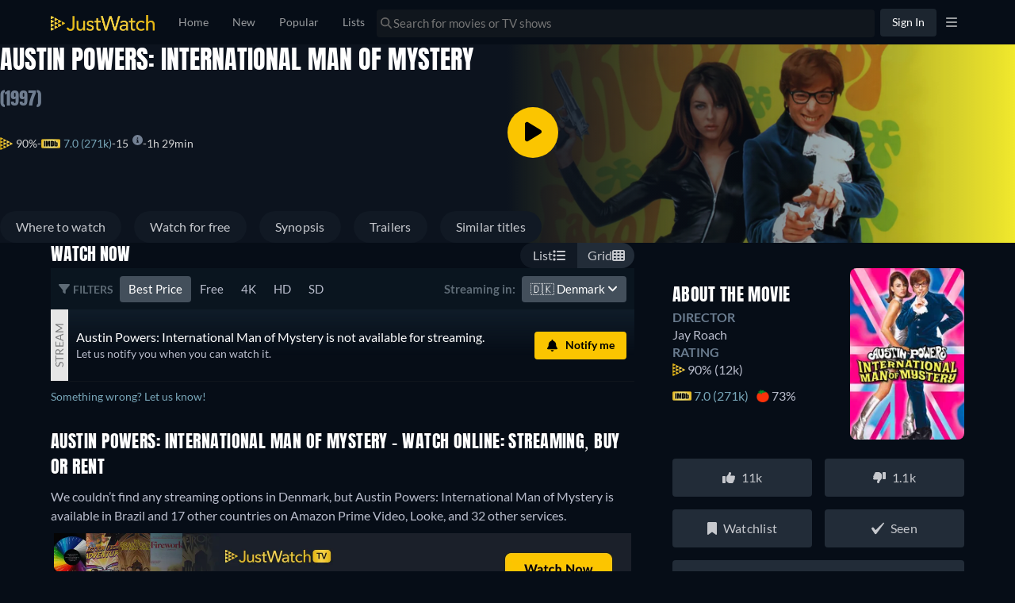

--- FILE ---
content_type: text/javascript
request_url: https://www.justwatch.com/appassets/js/1768934095874_chunk-1c3a4331.933ef524.js
body_size: 12753
content:
(window.webpackJsonp=window.webpackJsonp||[]).push([["chunk-1c3a4331"],{"020f":function(a,t,i){var f=i("6164");f.__esModule&&(f=f.default),"string"==typeof f&&(f=[[a.i,f,""]]),f.locals&&(a.exports=f.locals);(0,i("499e").default)("d05fdff4",f,!0,{sourceMap:!1,shadowMode:!1})},"0921":function(a,t,i){"use strict";i.r(t);var f=i("2b0e"),d=i("299e"),p=i("f65f"),m=i("11ca"),n=i("92b0"),e=Object(f.defineComponent)({__name:"NoOfferBell",props:{hasText:{type:Boolean,default:!0},isTitleInWatchlist:{type:Boolean},inline:{type:Boolean},compact:{type:Boolean},additionalContexts:{default:()=>[]}},emits:["onNotifyMe"],setup(a,{emit:t}){const i=a;return{__sfc:!0,props:i,emits:t,onNotifyMe:function(){t("onNotifyMe"),i.isTitleInWatchlist||p.TrackingHelper.trackEvent("userinteraction",{action:"notify_me_clicked"},i.additionalContexts)},BasicButton:d.default,faBell:m.f,jwCheckIcon:n.a}}}),o=(i("ca47"),i("2877")),r=Object(o.a)(e,(function(){var a=this,t=a._self._c,i=a._self._setupProxy;return t("div",{staticClass:"no-offer-bell",class:{inline:a.inline,compact:a.compact}},[t("div",{staticClass:"no-offer-bell__content"},[t("div",{staticClass:"no-offer-bell__content__heading"},[a._t("heading")],2),a.hasText?t("div",{staticClass:"no-offer-bell__content__text"},[a._t("text")],2):a._e()]),t(i.BasicButton,{staticClass:"no-offer-bell-button",attrs:{color:"primary"},on:{click:i.onNotifyMe}},[t("div",{staticClass:"no-offer-bell-button__content"},[t("FontAwesomeIcon",{staticClass:"no-offer-bell-button__content__icon",attrs:{icon:a.isTitleInWatchlist?i.jwCheckIcon:i.faBell,size:"2x","fixed-width":""}}),t("div",{staticClass:"no-offer-bell-button__content__text"},[a._t("button")],2)],1)])],1)}),[],!1,null,"0ff5fe7b",null);t.default=r.exports},6164:function(a,t,i){var f=i("24fb"),d=i("5eb2");(t=f(!1)).i(d),t.push([a.i,'/*!\n * Bootstrap v3.3.7 (http://getbootstrap.com)\n * Copyright 2011-2016 Twitter, Inc.\n * Licensed under MIT (https://github.com/twbs/bootstrap/blob/master/LICENSE)\n *//*! Source: https://github.com/h5bp/html5-boilerplate/blob/master/src/css/main.css */@media print{*[data-v-0ff5fe7b],[data-v-0ff5fe7b]:after,[data-v-0ff5fe7b]:before{color:#000!important;text-shadow:none!important;background:transparent!important;box-shadow:none!important}a[data-v-0ff5fe7b],a[data-v-0ff5fe7b]:visited{text-decoration:underline}a[href][data-v-0ff5fe7b]:after{content:" (" attr(href) ")"}abbr[title][data-v-0ff5fe7b]:after{content:" (" attr(title) ")"}a[href^="#"][data-v-0ff5fe7b]:after,a[href^="javascript:"][data-v-0ff5fe7b]:after{content:""}blockquote[data-v-0ff5fe7b],pre[data-v-0ff5fe7b]{border:1px solid #999;page-break-inside:avoid}thead[data-v-0ff5fe7b]{display:table-header-group}img[data-v-0ff5fe7b],tr[data-v-0ff5fe7b]{page-break-inside:avoid}img[data-v-0ff5fe7b]{max-width:100%!important}h2[data-v-0ff5fe7b],h3[data-v-0ff5fe7b],p[data-v-0ff5fe7b]{orphans:3;widows:3}h2[data-v-0ff5fe7b],h3[data-v-0ff5fe7b]{page-break-after:avoid}.navbar[data-v-0ff5fe7b]{display:none}.btn>.caret[data-v-0ff5fe7b],.dropup>.btn>.caret[data-v-0ff5fe7b]{border-top-color:#000!important}.label[data-v-0ff5fe7b]{border:1px solid #000}.table[data-v-0ff5fe7b]{border-collapse:collapse!important}.table td[data-v-0ff5fe7b],.table th[data-v-0ff5fe7b]{background-color:#fff!important}.table-bordered td[data-v-0ff5fe7b],.table-bordered th[data-v-0ff5fe7b]{border:1px solid #ddd!important}}*[data-v-0ff5fe7b],[data-v-0ff5fe7b]:after,[data-v-0ff5fe7b]:before{box-sizing:border-box}html[data-v-0ff5fe7b]{font-size:10px;-webkit-tap-highlight-color:rgba(0,0,0,0)}body[data-v-0ff5fe7b]{font-family:Lato,Lato-fallback,Arial,sans-serif;font-size:14px;line-height:1.428571429;color:#333;background-color:#fff}button[data-v-0ff5fe7b],input[data-v-0ff5fe7b],select[data-v-0ff5fe7b],textarea[data-v-0ff5fe7b]{font-family:inherit;font-size:inherit;line-height:inherit}a[data-v-0ff5fe7b]{color:#428bca}a[data-v-0ff5fe7b],a[data-v-0ff5fe7b]:focus,a[data-v-0ff5fe7b]:hover{text-decoration:none}a[data-v-0ff5fe7b]:focus,a[data-v-0ff5fe7b]:hover{color:#2a6496}a[data-v-0ff5fe7b]:focus{outline:5px auto -webkit-focus-ring-color;outline-offset:-2px}figure[data-v-0ff5fe7b]{margin:0}img[data-v-0ff5fe7b]{vertical-align:middle}.img-responsive[data-v-0ff5fe7b]{display:block;max-width:100%;height:auto}.img-rounded[data-v-0ff5fe7b]{border-radius:6px}.img-thumbnail[data-v-0ff5fe7b]{padding:4px;line-height:1.428571429;background-color:#fff;border:1px solid #ddd;border-radius:4px;transition:all .2s ease-in-out;display:inline-block;max-width:100%;height:auto}.img-circle[data-v-0ff5fe7b]{border-radius:50%}hr[data-v-0ff5fe7b]{margin-top:20px;margin-bottom:20px;border:0;border-top:1px solid #eee}.sr-only[data-v-0ff5fe7b]{position:absolute;width:1px;height:1px;padding:0;margin:-1px;overflow:hidden;clip:rect(0,0,0,0);border:0}.sr-only-focusable[data-v-0ff5fe7b]:active,.sr-only-focusable[data-v-0ff5fe7b]:focus{position:static;width:auto;height:auto;margin:0;overflow:visible;clip:auto}[role=button][data-v-0ff5fe7b]{cursor:pointer}.container[data-v-0ff5fe7b]{padding-right:15px;padding-left:15px;margin-right:auto;margin-left:auto}.container[data-v-0ff5fe7b]:after,.container[data-v-0ff5fe7b]:before{display:table;content:" "}.container[data-v-0ff5fe7b]:after{clear:both}@media(min-width:768px){.container[data-v-0ff5fe7b]{width:750px}}@media(min-width:992px){.container[data-v-0ff5fe7b]{width:970px}}@media(min-width:1200px){.container[data-v-0ff5fe7b]{width:1170px}}.container-fluid[data-v-0ff5fe7b]{padding-right:15px;padding-left:15px;margin-right:auto;margin-left:auto}.container-fluid[data-v-0ff5fe7b]:after,.container-fluid[data-v-0ff5fe7b]:before{display:table;content:" "}.container-fluid[data-v-0ff5fe7b]:after{clear:both}.row[data-v-0ff5fe7b]{margin-right:-15px;margin-left:-15px}.row[data-v-0ff5fe7b]:after,.row[data-v-0ff5fe7b]:before{display:table;content:" "}.row[data-v-0ff5fe7b]:after{clear:both}.row-no-gutters[data-v-0ff5fe7b]{margin-right:0;margin-left:0}.row-no-gutters [class*=col-][data-v-0ff5fe7b]{padding-right:0;padding-left:0}.col-lg-1[data-v-0ff5fe7b],.col-lg-2[data-v-0ff5fe7b],.col-lg-3[data-v-0ff5fe7b],.col-lg-4[data-v-0ff5fe7b],.col-lg-5[data-v-0ff5fe7b],.col-lg-6[data-v-0ff5fe7b],.col-lg-7[data-v-0ff5fe7b],.col-lg-8[data-v-0ff5fe7b],.col-lg-9[data-v-0ff5fe7b],.col-lg-10[data-v-0ff5fe7b],.col-lg-11[data-v-0ff5fe7b],.col-lg-12[data-v-0ff5fe7b],.col-md-1[data-v-0ff5fe7b],.col-md-2[data-v-0ff5fe7b],.col-md-3[data-v-0ff5fe7b],.col-md-4[data-v-0ff5fe7b],.col-md-5[data-v-0ff5fe7b],.col-md-6[data-v-0ff5fe7b],.col-md-7[data-v-0ff5fe7b],.col-md-8[data-v-0ff5fe7b],.col-md-9[data-v-0ff5fe7b],.col-md-10[data-v-0ff5fe7b],.col-md-11[data-v-0ff5fe7b],.col-md-12[data-v-0ff5fe7b],.col-sm-1[data-v-0ff5fe7b],.col-sm-2[data-v-0ff5fe7b],.col-sm-3[data-v-0ff5fe7b],.col-sm-4[data-v-0ff5fe7b],.col-sm-5[data-v-0ff5fe7b],.col-sm-6[data-v-0ff5fe7b],.col-sm-7[data-v-0ff5fe7b],.col-sm-8[data-v-0ff5fe7b],.col-sm-9[data-v-0ff5fe7b],.col-sm-10[data-v-0ff5fe7b],.col-sm-11[data-v-0ff5fe7b],.col-sm-12[data-v-0ff5fe7b],.col-xs-1[data-v-0ff5fe7b],.col-xs-2[data-v-0ff5fe7b],.col-xs-3[data-v-0ff5fe7b],.col-xs-4[data-v-0ff5fe7b],.col-xs-5[data-v-0ff5fe7b],.col-xs-6[data-v-0ff5fe7b],.col-xs-7[data-v-0ff5fe7b],.col-xs-8[data-v-0ff5fe7b],.col-xs-9[data-v-0ff5fe7b],.col-xs-10[data-v-0ff5fe7b],.col-xs-11[data-v-0ff5fe7b],.col-xs-12[data-v-0ff5fe7b]{position:relative;min-height:1px;padding-right:15px;padding-left:15px}.col-xs-1[data-v-0ff5fe7b],.col-xs-2[data-v-0ff5fe7b],.col-xs-3[data-v-0ff5fe7b],.col-xs-4[data-v-0ff5fe7b],.col-xs-5[data-v-0ff5fe7b],.col-xs-6[data-v-0ff5fe7b],.col-xs-7[data-v-0ff5fe7b],.col-xs-8[data-v-0ff5fe7b],.col-xs-9[data-v-0ff5fe7b],.col-xs-10[data-v-0ff5fe7b],.col-xs-11[data-v-0ff5fe7b],.col-xs-12[data-v-0ff5fe7b]{float:left}.col-xs-1[data-v-0ff5fe7b]{width:8.3333333333%}.col-xs-2[data-v-0ff5fe7b]{width:16.6666666667%}.col-xs-3[data-v-0ff5fe7b]{width:25%}.col-xs-4[data-v-0ff5fe7b]{width:33.3333333333%}.col-xs-5[data-v-0ff5fe7b]{width:41.6666666667%}.col-xs-6[data-v-0ff5fe7b]{width:50%}.col-xs-7[data-v-0ff5fe7b]{width:58.3333333333%}.col-xs-8[data-v-0ff5fe7b]{width:66.6666666667%}.col-xs-9[data-v-0ff5fe7b]{width:75%}.col-xs-10[data-v-0ff5fe7b]{width:83.3333333333%}.col-xs-11[data-v-0ff5fe7b]{width:91.6666666667%}.col-xs-12[data-v-0ff5fe7b]{width:100%}.col-xs-pull-0[data-v-0ff5fe7b]{right:auto}.col-xs-pull-1[data-v-0ff5fe7b]{right:8.3333333333%}.col-xs-pull-2[data-v-0ff5fe7b]{right:16.6666666667%}.col-xs-pull-3[data-v-0ff5fe7b]{right:25%}.col-xs-pull-4[data-v-0ff5fe7b]{right:33.3333333333%}.col-xs-pull-5[data-v-0ff5fe7b]{right:41.6666666667%}.col-xs-pull-6[data-v-0ff5fe7b]{right:50%}.col-xs-pull-7[data-v-0ff5fe7b]{right:58.3333333333%}.col-xs-pull-8[data-v-0ff5fe7b]{right:66.6666666667%}.col-xs-pull-9[data-v-0ff5fe7b]{right:75%}.col-xs-pull-10[data-v-0ff5fe7b]{right:83.3333333333%}.col-xs-pull-11[data-v-0ff5fe7b]{right:91.6666666667%}.col-xs-pull-12[data-v-0ff5fe7b]{right:100%}.col-xs-push-0[data-v-0ff5fe7b]{left:auto}.col-xs-push-1[data-v-0ff5fe7b]{left:8.3333333333%}.col-xs-push-2[data-v-0ff5fe7b]{left:16.6666666667%}.col-xs-push-3[data-v-0ff5fe7b]{left:25%}.col-xs-push-4[data-v-0ff5fe7b]{left:33.3333333333%}.col-xs-push-5[data-v-0ff5fe7b]{left:41.6666666667%}.col-xs-push-6[data-v-0ff5fe7b]{left:50%}.col-xs-push-7[data-v-0ff5fe7b]{left:58.3333333333%}.col-xs-push-8[data-v-0ff5fe7b]{left:66.6666666667%}.col-xs-push-9[data-v-0ff5fe7b]{left:75%}.col-xs-push-10[data-v-0ff5fe7b]{left:83.3333333333%}.col-xs-push-11[data-v-0ff5fe7b]{left:91.6666666667%}.col-xs-push-12[data-v-0ff5fe7b]{left:100%}.col-xs-offset-0[data-v-0ff5fe7b]{margin-left:0}.col-xs-offset-1[data-v-0ff5fe7b]{margin-left:8.3333333333%}.col-xs-offset-2[data-v-0ff5fe7b]{margin-left:16.6666666667%}.col-xs-offset-3[data-v-0ff5fe7b]{margin-left:25%}.col-xs-offset-4[data-v-0ff5fe7b]{margin-left:33.3333333333%}.col-xs-offset-5[data-v-0ff5fe7b]{margin-left:41.6666666667%}.col-xs-offset-6[data-v-0ff5fe7b]{margin-left:50%}.col-xs-offset-7[data-v-0ff5fe7b]{margin-left:58.3333333333%}.col-xs-offset-8[data-v-0ff5fe7b]{margin-left:66.6666666667%}.col-xs-offset-9[data-v-0ff5fe7b]{margin-left:75%}.col-xs-offset-10[data-v-0ff5fe7b]{margin-left:83.3333333333%}.col-xs-offset-11[data-v-0ff5fe7b]{margin-left:91.6666666667%}.col-xs-offset-12[data-v-0ff5fe7b]{margin-left:100%}@media(min-width:768px){.col-sm-1[data-v-0ff5fe7b],.col-sm-2[data-v-0ff5fe7b],.col-sm-3[data-v-0ff5fe7b],.col-sm-4[data-v-0ff5fe7b],.col-sm-5[data-v-0ff5fe7b],.col-sm-6[data-v-0ff5fe7b],.col-sm-7[data-v-0ff5fe7b],.col-sm-8[data-v-0ff5fe7b],.col-sm-9[data-v-0ff5fe7b],.col-sm-10[data-v-0ff5fe7b],.col-sm-11[data-v-0ff5fe7b],.col-sm-12[data-v-0ff5fe7b]{float:left}.col-sm-1[data-v-0ff5fe7b]{width:8.3333333333%}.col-sm-2[data-v-0ff5fe7b]{width:16.6666666667%}.col-sm-3[data-v-0ff5fe7b]{width:25%}.col-sm-4[data-v-0ff5fe7b]{width:33.3333333333%}.col-sm-5[data-v-0ff5fe7b]{width:41.6666666667%}.col-sm-6[data-v-0ff5fe7b]{width:50%}.col-sm-7[data-v-0ff5fe7b]{width:58.3333333333%}.col-sm-8[data-v-0ff5fe7b]{width:66.6666666667%}.col-sm-9[data-v-0ff5fe7b]{width:75%}.col-sm-10[data-v-0ff5fe7b]{width:83.3333333333%}.col-sm-11[data-v-0ff5fe7b]{width:91.6666666667%}.col-sm-12[data-v-0ff5fe7b]{width:100%}.col-sm-pull-0[data-v-0ff5fe7b]{right:auto}.col-sm-pull-1[data-v-0ff5fe7b]{right:8.3333333333%}.col-sm-pull-2[data-v-0ff5fe7b]{right:16.6666666667%}.col-sm-pull-3[data-v-0ff5fe7b]{right:25%}.col-sm-pull-4[data-v-0ff5fe7b]{right:33.3333333333%}.col-sm-pull-5[data-v-0ff5fe7b]{right:41.6666666667%}.col-sm-pull-6[data-v-0ff5fe7b]{right:50%}.col-sm-pull-7[data-v-0ff5fe7b]{right:58.3333333333%}.col-sm-pull-8[data-v-0ff5fe7b]{right:66.6666666667%}.col-sm-pull-9[data-v-0ff5fe7b]{right:75%}.col-sm-pull-10[data-v-0ff5fe7b]{right:83.3333333333%}.col-sm-pull-11[data-v-0ff5fe7b]{right:91.6666666667%}.col-sm-pull-12[data-v-0ff5fe7b]{right:100%}.col-sm-push-0[data-v-0ff5fe7b]{left:auto}.col-sm-push-1[data-v-0ff5fe7b]{left:8.3333333333%}.col-sm-push-2[data-v-0ff5fe7b]{left:16.6666666667%}.col-sm-push-3[data-v-0ff5fe7b]{left:25%}.col-sm-push-4[data-v-0ff5fe7b]{left:33.3333333333%}.col-sm-push-5[data-v-0ff5fe7b]{left:41.6666666667%}.col-sm-push-6[data-v-0ff5fe7b]{left:50%}.col-sm-push-7[data-v-0ff5fe7b]{left:58.3333333333%}.col-sm-push-8[data-v-0ff5fe7b]{left:66.6666666667%}.col-sm-push-9[data-v-0ff5fe7b]{left:75%}.col-sm-push-10[data-v-0ff5fe7b]{left:83.3333333333%}.col-sm-push-11[data-v-0ff5fe7b]{left:91.6666666667%}.col-sm-push-12[data-v-0ff5fe7b]{left:100%}.col-sm-offset-0[data-v-0ff5fe7b]{margin-left:0}.col-sm-offset-1[data-v-0ff5fe7b]{margin-left:8.3333333333%}.col-sm-offset-2[data-v-0ff5fe7b]{margin-left:16.6666666667%}.col-sm-offset-3[data-v-0ff5fe7b]{margin-left:25%}.col-sm-offset-4[data-v-0ff5fe7b]{margin-left:33.3333333333%}.col-sm-offset-5[data-v-0ff5fe7b]{margin-left:41.6666666667%}.col-sm-offset-6[data-v-0ff5fe7b]{margin-left:50%}.col-sm-offset-7[data-v-0ff5fe7b]{margin-left:58.3333333333%}.col-sm-offset-8[data-v-0ff5fe7b]{margin-left:66.6666666667%}.col-sm-offset-9[data-v-0ff5fe7b]{margin-left:75%}.col-sm-offset-10[data-v-0ff5fe7b]{margin-left:83.3333333333%}.col-sm-offset-11[data-v-0ff5fe7b]{margin-left:91.6666666667%}.col-sm-offset-12[data-v-0ff5fe7b]{margin-left:100%}}@media(min-width:992px){.col-md-1[data-v-0ff5fe7b],.col-md-2[data-v-0ff5fe7b],.col-md-3[data-v-0ff5fe7b],.col-md-4[data-v-0ff5fe7b],.col-md-5[data-v-0ff5fe7b],.col-md-6[data-v-0ff5fe7b],.col-md-7[data-v-0ff5fe7b],.col-md-8[data-v-0ff5fe7b],.col-md-9[data-v-0ff5fe7b],.col-md-10[data-v-0ff5fe7b],.col-md-11[data-v-0ff5fe7b],.col-md-12[data-v-0ff5fe7b]{float:left}.col-md-1[data-v-0ff5fe7b]{width:8.3333333333%}.col-md-2[data-v-0ff5fe7b]{width:16.6666666667%}.col-md-3[data-v-0ff5fe7b]{width:25%}.col-md-4[data-v-0ff5fe7b]{width:33.3333333333%}.col-md-5[data-v-0ff5fe7b]{width:41.6666666667%}.col-md-6[data-v-0ff5fe7b]{width:50%}.col-md-7[data-v-0ff5fe7b]{width:58.3333333333%}.col-md-8[data-v-0ff5fe7b]{width:66.6666666667%}.col-md-9[data-v-0ff5fe7b]{width:75%}.col-md-10[data-v-0ff5fe7b]{width:83.3333333333%}.col-md-11[data-v-0ff5fe7b]{width:91.6666666667%}.col-md-12[data-v-0ff5fe7b]{width:100%}.col-md-pull-0[data-v-0ff5fe7b]{right:auto}.col-md-pull-1[data-v-0ff5fe7b]{right:8.3333333333%}.col-md-pull-2[data-v-0ff5fe7b]{right:16.6666666667%}.col-md-pull-3[data-v-0ff5fe7b]{right:25%}.col-md-pull-4[data-v-0ff5fe7b]{right:33.3333333333%}.col-md-pull-5[data-v-0ff5fe7b]{right:41.6666666667%}.col-md-pull-6[data-v-0ff5fe7b]{right:50%}.col-md-pull-7[data-v-0ff5fe7b]{right:58.3333333333%}.col-md-pull-8[data-v-0ff5fe7b]{right:66.6666666667%}.col-md-pull-9[data-v-0ff5fe7b]{right:75%}.col-md-pull-10[data-v-0ff5fe7b]{right:83.3333333333%}.col-md-pull-11[data-v-0ff5fe7b]{right:91.6666666667%}.col-md-pull-12[data-v-0ff5fe7b]{right:100%}.col-md-push-0[data-v-0ff5fe7b]{left:auto}.col-md-push-1[data-v-0ff5fe7b]{left:8.3333333333%}.col-md-push-2[data-v-0ff5fe7b]{left:16.6666666667%}.col-md-push-3[data-v-0ff5fe7b]{left:25%}.col-md-push-4[data-v-0ff5fe7b]{left:33.3333333333%}.col-md-push-5[data-v-0ff5fe7b]{left:41.6666666667%}.col-md-push-6[data-v-0ff5fe7b]{left:50%}.col-md-push-7[data-v-0ff5fe7b]{left:58.3333333333%}.col-md-push-8[data-v-0ff5fe7b]{left:66.6666666667%}.col-md-push-9[data-v-0ff5fe7b]{left:75%}.col-md-push-10[data-v-0ff5fe7b]{left:83.3333333333%}.col-md-push-11[data-v-0ff5fe7b]{left:91.6666666667%}.col-md-push-12[data-v-0ff5fe7b]{left:100%}.col-md-offset-0[data-v-0ff5fe7b]{margin-left:0}.col-md-offset-1[data-v-0ff5fe7b]{margin-left:8.3333333333%}.col-md-offset-2[data-v-0ff5fe7b]{margin-left:16.6666666667%}.col-md-offset-3[data-v-0ff5fe7b]{margin-left:25%}.col-md-offset-4[data-v-0ff5fe7b]{margin-left:33.3333333333%}.col-md-offset-5[data-v-0ff5fe7b]{margin-left:41.6666666667%}.col-md-offset-6[data-v-0ff5fe7b]{margin-left:50%}.col-md-offset-7[data-v-0ff5fe7b]{margin-left:58.3333333333%}.col-md-offset-8[data-v-0ff5fe7b]{margin-left:66.6666666667%}.col-md-offset-9[data-v-0ff5fe7b]{margin-left:75%}.col-md-offset-10[data-v-0ff5fe7b]{margin-left:83.3333333333%}.col-md-offset-11[data-v-0ff5fe7b]{margin-left:91.6666666667%}.col-md-offset-12[data-v-0ff5fe7b]{margin-left:100%}}@media(min-width:1200px){.col-lg-1[data-v-0ff5fe7b],.col-lg-2[data-v-0ff5fe7b],.col-lg-3[data-v-0ff5fe7b],.col-lg-4[data-v-0ff5fe7b],.col-lg-5[data-v-0ff5fe7b],.col-lg-6[data-v-0ff5fe7b],.col-lg-7[data-v-0ff5fe7b],.col-lg-8[data-v-0ff5fe7b],.col-lg-9[data-v-0ff5fe7b],.col-lg-10[data-v-0ff5fe7b],.col-lg-11[data-v-0ff5fe7b],.col-lg-12[data-v-0ff5fe7b]{float:left}.col-lg-1[data-v-0ff5fe7b]{width:8.3333333333%}.col-lg-2[data-v-0ff5fe7b]{width:16.6666666667%}.col-lg-3[data-v-0ff5fe7b]{width:25%}.col-lg-4[data-v-0ff5fe7b]{width:33.3333333333%}.col-lg-5[data-v-0ff5fe7b]{width:41.6666666667%}.col-lg-6[data-v-0ff5fe7b]{width:50%}.col-lg-7[data-v-0ff5fe7b]{width:58.3333333333%}.col-lg-8[data-v-0ff5fe7b]{width:66.6666666667%}.col-lg-9[data-v-0ff5fe7b]{width:75%}.col-lg-10[data-v-0ff5fe7b]{width:83.3333333333%}.col-lg-11[data-v-0ff5fe7b]{width:91.6666666667%}.col-lg-12[data-v-0ff5fe7b]{width:100%}.col-lg-pull-0[data-v-0ff5fe7b]{right:auto}.col-lg-pull-1[data-v-0ff5fe7b]{right:8.3333333333%}.col-lg-pull-2[data-v-0ff5fe7b]{right:16.6666666667%}.col-lg-pull-3[data-v-0ff5fe7b]{right:25%}.col-lg-pull-4[data-v-0ff5fe7b]{right:33.3333333333%}.col-lg-pull-5[data-v-0ff5fe7b]{right:41.6666666667%}.col-lg-pull-6[data-v-0ff5fe7b]{right:50%}.col-lg-pull-7[data-v-0ff5fe7b]{right:58.3333333333%}.col-lg-pull-8[data-v-0ff5fe7b]{right:66.6666666667%}.col-lg-pull-9[data-v-0ff5fe7b]{right:75%}.col-lg-pull-10[data-v-0ff5fe7b]{right:83.3333333333%}.col-lg-pull-11[data-v-0ff5fe7b]{right:91.6666666667%}.col-lg-pull-12[data-v-0ff5fe7b]{right:100%}.col-lg-push-0[data-v-0ff5fe7b]{left:auto}.col-lg-push-1[data-v-0ff5fe7b]{left:8.3333333333%}.col-lg-push-2[data-v-0ff5fe7b]{left:16.6666666667%}.col-lg-push-3[data-v-0ff5fe7b]{left:25%}.col-lg-push-4[data-v-0ff5fe7b]{left:33.3333333333%}.col-lg-push-5[data-v-0ff5fe7b]{left:41.6666666667%}.col-lg-push-6[data-v-0ff5fe7b]{left:50%}.col-lg-push-7[data-v-0ff5fe7b]{left:58.3333333333%}.col-lg-push-8[data-v-0ff5fe7b]{left:66.6666666667%}.col-lg-push-9[data-v-0ff5fe7b]{left:75%}.col-lg-push-10[data-v-0ff5fe7b]{left:83.3333333333%}.col-lg-push-11[data-v-0ff5fe7b]{left:91.6666666667%}.col-lg-push-12[data-v-0ff5fe7b]{left:100%}.col-lg-offset-0[data-v-0ff5fe7b]{margin-left:0}.col-lg-offset-1[data-v-0ff5fe7b]{margin-left:8.3333333333%}.col-lg-offset-2[data-v-0ff5fe7b]{margin-left:16.6666666667%}.col-lg-offset-3[data-v-0ff5fe7b]{margin-left:25%}.col-lg-offset-4[data-v-0ff5fe7b]{margin-left:33.3333333333%}.col-lg-offset-5[data-v-0ff5fe7b]{margin-left:41.6666666667%}.col-lg-offset-6[data-v-0ff5fe7b]{margin-left:50%}.col-lg-offset-7[data-v-0ff5fe7b]{margin-left:58.3333333333%}.col-lg-offset-8[data-v-0ff5fe7b]{margin-left:66.6666666667%}.col-lg-offset-9[data-v-0ff5fe7b]{margin-left:75%}.col-lg-offset-10[data-v-0ff5fe7b]{margin-left:83.3333333333%}.col-lg-offset-11[data-v-0ff5fe7b]{margin-left:91.6666666667%}.col-lg-offset-12[data-v-0ff5fe7b]{margin-left:100%}}.btn[data-v-0ff5fe7b]{display:inline-block;margin-bottom:0;font-weight:400;text-align:center;white-space:nowrap;vertical-align:middle;touch-action:manipulation;cursor:pointer;background-image:none;border:1px solid transparent;padding:6px 12px;font-size:14px;line-height:1.428571429;border-radius:4px;-webkit-user-select:none;-moz-user-select:none;user-select:none}.btn.active.focus[data-v-0ff5fe7b],.btn.active[data-v-0ff5fe7b]:focus,.btn.focus[data-v-0ff5fe7b],.btn:active.focus[data-v-0ff5fe7b],.btn[data-v-0ff5fe7b]:active:focus,.btn[data-v-0ff5fe7b]:focus{outline:5px auto -webkit-focus-ring-color;outline-offset:-2px}.btn.focus[data-v-0ff5fe7b],.btn[data-v-0ff5fe7b]:focus,.btn[data-v-0ff5fe7b]:hover{color:#333;text-decoration:none}.btn.active[data-v-0ff5fe7b],.btn[data-v-0ff5fe7b]:active{background-image:none;outline:0;box-shadow:inset 0 3px 5px rgba(0,0,0,.125)}.btn.disabled[data-v-0ff5fe7b],.btn[disabled][data-v-0ff5fe7b],fieldset[disabled] .btn[data-v-0ff5fe7b]{cursor:not-allowed;filter:alpha(opacity=65);opacity:.65;box-shadow:none}a.btn.disabled[data-v-0ff5fe7b],fieldset[disabled] a.btn[data-v-0ff5fe7b]{pointer-events:none}.btn-default[data-v-0ff5fe7b]{color:#333;background-color:#fff;border-color:#ccc}.btn-default.focus[data-v-0ff5fe7b],.btn-default[data-v-0ff5fe7b]:focus{color:#333;background-color:#e6e6e6;border-color:#8c8c8c}.btn-default[data-v-0ff5fe7b]:hover{color:#333;background-color:#e6e6e6;border-color:#adadad}.btn-default.active[data-v-0ff5fe7b],.btn-default[data-v-0ff5fe7b]:active,.open>.btn-default.dropdown-toggle[data-v-0ff5fe7b]{color:#333;background-color:#e6e6e6;background-image:none;border-color:#adadad}.btn-default.active.focus[data-v-0ff5fe7b],.btn-default.active[data-v-0ff5fe7b]:focus,.btn-default.active[data-v-0ff5fe7b]:hover,.btn-default:active.focus[data-v-0ff5fe7b],.btn-default[data-v-0ff5fe7b]:active:focus,.btn-default[data-v-0ff5fe7b]:active:hover,.open>.btn-default.dropdown-toggle.focus[data-v-0ff5fe7b],.open>.btn-default.dropdown-toggle[data-v-0ff5fe7b]:focus,.open>.btn-default.dropdown-toggle[data-v-0ff5fe7b]:hover{color:#333;background-color:#d4d4d4;border-color:#8c8c8c}.btn-default.disabled.focus[data-v-0ff5fe7b],.btn-default.disabled[data-v-0ff5fe7b]:focus,.btn-default.disabled[data-v-0ff5fe7b]:hover,.btn-default[disabled].focus[data-v-0ff5fe7b],.btn-default[disabled][data-v-0ff5fe7b]:focus,.btn-default[disabled][data-v-0ff5fe7b]:hover,fieldset[disabled] .btn-default.focus[data-v-0ff5fe7b],fieldset[disabled] .btn-default[data-v-0ff5fe7b]:focus,fieldset[disabled] .btn-default[data-v-0ff5fe7b]:hover{background-color:#fff;border-color:#ccc}.btn-default .badge[data-v-0ff5fe7b]{color:#fff;background-color:#333}.btn-primary[data-v-0ff5fe7b]{color:#fff;background-color:#428bca;border-color:#357ebd}.btn-primary.focus[data-v-0ff5fe7b],.btn-primary[data-v-0ff5fe7b]:focus{color:#fff;background-color:#3071a9;border-color:#193c5a}.btn-primary[data-v-0ff5fe7b]:hover{color:#fff;background-color:#3071a9;border-color:#285e8e}.btn-primary.active[data-v-0ff5fe7b],.btn-primary[data-v-0ff5fe7b]:active,.open>.btn-primary.dropdown-toggle[data-v-0ff5fe7b]{color:#fff;background-color:#3071a9;background-image:none;border-color:#285e8e}.btn-primary.active.focus[data-v-0ff5fe7b],.btn-primary.active[data-v-0ff5fe7b]:focus,.btn-primary.active[data-v-0ff5fe7b]:hover,.btn-primary:active.focus[data-v-0ff5fe7b],.btn-primary[data-v-0ff5fe7b]:active:focus,.btn-primary[data-v-0ff5fe7b]:active:hover,.open>.btn-primary.dropdown-toggle.focus[data-v-0ff5fe7b],.open>.btn-primary.dropdown-toggle[data-v-0ff5fe7b]:focus,.open>.btn-primary.dropdown-toggle[data-v-0ff5fe7b]:hover{color:#fff;background-color:#285e8e;border-color:#193c5a}.btn-primary.disabled.focus[data-v-0ff5fe7b],.btn-primary.disabled[data-v-0ff5fe7b]:focus,.btn-primary.disabled[data-v-0ff5fe7b]:hover,.btn-primary[disabled].focus[data-v-0ff5fe7b],.btn-primary[disabled][data-v-0ff5fe7b]:focus,.btn-primary[disabled][data-v-0ff5fe7b]:hover,fieldset[disabled] .btn-primary.focus[data-v-0ff5fe7b],fieldset[disabled] .btn-primary[data-v-0ff5fe7b]:focus,fieldset[disabled] .btn-primary[data-v-0ff5fe7b]:hover{background-color:#428bca;border-color:#357ebd}.btn-primary .badge[data-v-0ff5fe7b]{color:#428bca;background-color:#fff}.btn-success[data-v-0ff5fe7b]{color:#fff;background-color:#5cb85c;border-color:#4cae4c}.btn-success.focus[data-v-0ff5fe7b],.btn-success[data-v-0ff5fe7b]:focus{color:#fff;background-color:#449d44;border-color:#255625}.btn-success[data-v-0ff5fe7b]:hover{color:#fff;background-color:#449d44;border-color:#398439}.btn-success.active[data-v-0ff5fe7b],.btn-success[data-v-0ff5fe7b]:active,.open>.btn-success.dropdown-toggle[data-v-0ff5fe7b]{color:#fff;background-color:#449d44;background-image:none;border-color:#398439}.btn-success.active.focus[data-v-0ff5fe7b],.btn-success.active[data-v-0ff5fe7b]:focus,.btn-success.active[data-v-0ff5fe7b]:hover,.btn-success:active.focus[data-v-0ff5fe7b],.btn-success[data-v-0ff5fe7b]:active:focus,.btn-success[data-v-0ff5fe7b]:active:hover,.open>.btn-success.dropdown-toggle.focus[data-v-0ff5fe7b],.open>.btn-success.dropdown-toggle[data-v-0ff5fe7b]:focus,.open>.btn-success.dropdown-toggle[data-v-0ff5fe7b]:hover{color:#fff;background-color:#398439;border-color:#255625}.btn-success.disabled.focus[data-v-0ff5fe7b],.btn-success.disabled[data-v-0ff5fe7b]:focus,.btn-success.disabled[data-v-0ff5fe7b]:hover,.btn-success[disabled].focus[data-v-0ff5fe7b],.btn-success[disabled][data-v-0ff5fe7b]:focus,.btn-success[disabled][data-v-0ff5fe7b]:hover,fieldset[disabled] .btn-success.focus[data-v-0ff5fe7b],fieldset[disabled] .btn-success[data-v-0ff5fe7b]:focus,fieldset[disabled] .btn-success[data-v-0ff5fe7b]:hover{background-color:#5cb85c;border-color:#4cae4c}.btn-success .badge[data-v-0ff5fe7b]{color:#5cb85c;background-color:#fff}.btn-info[data-v-0ff5fe7b]{color:#fff;background-color:#5bc0de;border-color:#46b8da}.btn-info.focus[data-v-0ff5fe7b],.btn-info[data-v-0ff5fe7b]:focus{color:#fff;background-color:#31b0d5;border-color:#1b6d85}.btn-info[data-v-0ff5fe7b]:hover{color:#fff;background-color:#31b0d5;border-color:#269abc}.btn-info.active[data-v-0ff5fe7b],.btn-info[data-v-0ff5fe7b]:active,.open>.btn-info.dropdown-toggle[data-v-0ff5fe7b]{color:#fff;background-color:#31b0d5;background-image:none;border-color:#269abc}.btn-info.active.focus[data-v-0ff5fe7b],.btn-info.active[data-v-0ff5fe7b]:focus,.btn-info.active[data-v-0ff5fe7b]:hover,.btn-info:active.focus[data-v-0ff5fe7b],.btn-info[data-v-0ff5fe7b]:active:focus,.btn-info[data-v-0ff5fe7b]:active:hover,.open>.btn-info.dropdown-toggle.focus[data-v-0ff5fe7b],.open>.btn-info.dropdown-toggle[data-v-0ff5fe7b]:focus,.open>.btn-info.dropdown-toggle[data-v-0ff5fe7b]:hover{color:#fff;background-color:#269abc;border-color:#1b6d85}.btn-info.disabled.focus[data-v-0ff5fe7b],.btn-info.disabled[data-v-0ff5fe7b]:focus,.btn-info.disabled[data-v-0ff5fe7b]:hover,.btn-info[disabled].focus[data-v-0ff5fe7b],.btn-info[disabled][data-v-0ff5fe7b]:focus,.btn-info[disabled][data-v-0ff5fe7b]:hover,fieldset[disabled] .btn-info.focus[data-v-0ff5fe7b],fieldset[disabled] .btn-info[data-v-0ff5fe7b]:focus,fieldset[disabled] .btn-info[data-v-0ff5fe7b]:hover{background-color:#5bc0de;border-color:#46b8da}.btn-info .badge[data-v-0ff5fe7b]{color:#5bc0de;background-color:#fff}.btn-warning[data-v-0ff5fe7b]{color:#fff;background-color:#f0ad4e;border-color:#eea236}.btn-warning.focus[data-v-0ff5fe7b],.btn-warning[data-v-0ff5fe7b]:focus{color:#fff;background-color:#ec971f;border-color:#985f0d}.btn-warning[data-v-0ff5fe7b]:hover{color:#fff;background-color:#ec971f;border-color:#d58512}.btn-warning.active[data-v-0ff5fe7b],.btn-warning[data-v-0ff5fe7b]:active,.open>.btn-warning.dropdown-toggle[data-v-0ff5fe7b]{color:#fff;background-color:#ec971f;background-image:none;border-color:#d58512}.btn-warning.active.focus[data-v-0ff5fe7b],.btn-warning.active[data-v-0ff5fe7b]:focus,.btn-warning.active[data-v-0ff5fe7b]:hover,.btn-warning:active.focus[data-v-0ff5fe7b],.btn-warning[data-v-0ff5fe7b]:active:focus,.btn-warning[data-v-0ff5fe7b]:active:hover,.open>.btn-warning.dropdown-toggle.focus[data-v-0ff5fe7b],.open>.btn-warning.dropdown-toggle[data-v-0ff5fe7b]:focus,.open>.btn-warning.dropdown-toggle[data-v-0ff5fe7b]:hover{color:#fff;background-color:#d58512;border-color:#985f0d}.btn-warning.disabled.focus[data-v-0ff5fe7b],.btn-warning.disabled[data-v-0ff5fe7b]:focus,.btn-warning.disabled[data-v-0ff5fe7b]:hover,.btn-warning[disabled].focus[data-v-0ff5fe7b],.btn-warning[disabled][data-v-0ff5fe7b]:focus,.btn-warning[disabled][data-v-0ff5fe7b]:hover,fieldset[disabled] .btn-warning.focus[data-v-0ff5fe7b],fieldset[disabled] .btn-warning[data-v-0ff5fe7b]:focus,fieldset[disabled] .btn-warning[data-v-0ff5fe7b]:hover{background-color:#f0ad4e;border-color:#eea236}.btn-warning .badge[data-v-0ff5fe7b]{color:#f0ad4e;background-color:#fff}.btn-danger[data-v-0ff5fe7b]{color:#fff;background-color:#d9534f;border-color:#d43f3a}.btn-danger.focus[data-v-0ff5fe7b],.btn-danger[data-v-0ff5fe7b]:focus{color:#fff;background-color:#c9302c;border-color:#761c19}.btn-danger[data-v-0ff5fe7b]:hover{color:#fff;background-color:#c9302c;border-color:#ac2925}.btn-danger.active[data-v-0ff5fe7b],.btn-danger[data-v-0ff5fe7b]:active,.open>.btn-danger.dropdown-toggle[data-v-0ff5fe7b]{color:#fff;background-color:#c9302c;background-image:none;border-color:#ac2925}.btn-danger.active.focus[data-v-0ff5fe7b],.btn-danger.active[data-v-0ff5fe7b]:focus,.btn-danger.active[data-v-0ff5fe7b]:hover,.btn-danger:active.focus[data-v-0ff5fe7b],.btn-danger[data-v-0ff5fe7b]:active:focus,.btn-danger[data-v-0ff5fe7b]:active:hover,.open>.btn-danger.dropdown-toggle.focus[data-v-0ff5fe7b],.open>.btn-danger.dropdown-toggle[data-v-0ff5fe7b]:focus,.open>.btn-danger.dropdown-toggle[data-v-0ff5fe7b]:hover{color:#fff;background-color:#ac2925;border-color:#761c19}.btn-danger.disabled.focus[data-v-0ff5fe7b],.btn-danger.disabled[data-v-0ff5fe7b]:focus,.btn-danger.disabled[data-v-0ff5fe7b]:hover,.btn-danger[disabled].focus[data-v-0ff5fe7b],.btn-danger[disabled][data-v-0ff5fe7b]:focus,.btn-danger[disabled][data-v-0ff5fe7b]:hover,fieldset[disabled] .btn-danger.focus[data-v-0ff5fe7b],fieldset[disabled] .btn-danger[data-v-0ff5fe7b]:focus,fieldset[disabled] .btn-danger[data-v-0ff5fe7b]:hover{background-color:#d9534f;border-color:#d43f3a}.btn-danger .badge[data-v-0ff5fe7b]{color:#d9534f;background-color:#fff}.btn-link[data-v-0ff5fe7b]{font-weight:400;color:#428bca;border-radius:0}.btn-link[data-v-0ff5fe7b],.btn-link.active[data-v-0ff5fe7b],.btn-link[data-v-0ff5fe7b]:active,.btn-link[disabled][data-v-0ff5fe7b],fieldset[disabled] .btn-link[data-v-0ff5fe7b]{background-color:transparent;box-shadow:none}.btn-link[data-v-0ff5fe7b],.btn-link[data-v-0ff5fe7b]:active,.btn-link[data-v-0ff5fe7b]:focus,.btn-link[data-v-0ff5fe7b]:hover{border-color:transparent}.btn-link[data-v-0ff5fe7b]:focus,.btn-link[data-v-0ff5fe7b]:hover{color:#2a6496;text-decoration:none;background-color:transparent}.btn-link[disabled][data-v-0ff5fe7b]:focus,.btn-link[disabled][data-v-0ff5fe7b]:hover,fieldset[disabled] .btn-link[data-v-0ff5fe7b]:focus,fieldset[disabled] .btn-link[data-v-0ff5fe7b]:hover{color:#999;text-decoration:none}.btn-group-lg>.btn[data-v-0ff5fe7b],.btn-lg[data-v-0ff5fe7b]{padding:10px 16px;font-size:18px;line-height:1.33;border-radius:6px}.btn-group-sm>.btn[data-v-0ff5fe7b],.btn-sm[data-v-0ff5fe7b]{padding:5px 10px;font-size:12px;line-height:1.5;border-radius:3px}.btn-group-xs>.btn[data-v-0ff5fe7b],.btn-xs[data-v-0ff5fe7b]{padding:1px 5px;font-size:12px;line-height:1.5;border-radius:3px}.btn-block[data-v-0ff5fe7b]{display:block;width:100%}.btn-block+.btn-block[data-v-0ff5fe7b]{margin-top:5px}input[type=button].btn-block[data-v-0ff5fe7b],input[type=reset].btn-block[data-v-0ff5fe7b],input[type=submit].btn-block[data-v-0ff5fe7b]{width:100%}.caret[data-v-0ff5fe7b]{display:inline-block;width:0;height:0;margin-left:2px;vertical-align:middle;border-top:4px dashed;border-top:4px solid\\9;border-right:4px solid transparent;border-left:4px solid transparent}.dropdown[data-v-0ff5fe7b],.dropup[data-v-0ff5fe7b]{position:relative}.dropdown-toggle[data-v-0ff5fe7b]:focus{outline:0}.dropdown-menu[data-v-0ff5fe7b]{position:absolute;top:100%;left:0;z-index:1000;display:none;float:left;min-width:160px;padding:5px 0;margin:2px 0 0;font-size:14px;text-align:left;list-style:none;background-color:#fff;background-clip:padding-box;border:1px solid #ccc;border:1px solid rgba(0,0,0,.15);border-radius:4px;box-shadow:0 6px 12px rgba(0,0,0,.175)}.dropdown-menu.pull-right[data-v-0ff5fe7b]{right:0;left:auto}.dropdown-menu .divider[data-v-0ff5fe7b]{height:1px;margin:9px 0;overflow:hidden;background-color:#e5e5e5}.dropdown-menu>li>a[data-v-0ff5fe7b]{display:block;padding:3px 20px;clear:both;font-weight:400;line-height:1.428571429;color:#333;white-space:nowrap}.dropdown-menu>li>a[data-v-0ff5fe7b]:focus,.dropdown-menu>li>a[data-v-0ff5fe7b]:hover{color:#262626;text-decoration:none;background-color:#f5f5f5}.dropdown-menu>.active>a[data-v-0ff5fe7b],.dropdown-menu>.active>a[data-v-0ff5fe7b]:focus,.dropdown-menu>.active>a[data-v-0ff5fe7b]:hover{color:#fff;text-decoration:none;background-color:#428bca;outline:0}.dropdown-menu>.disabled>a[data-v-0ff5fe7b],.dropdown-menu>.disabled>a[data-v-0ff5fe7b]:focus,.dropdown-menu>.disabled>a[data-v-0ff5fe7b]:hover{color:#999}.dropdown-menu>.disabled>a[data-v-0ff5fe7b]:focus,.dropdown-menu>.disabled>a[data-v-0ff5fe7b]:hover{text-decoration:none;cursor:not-allowed;background-color:transparent;background-image:none;filter:progid:DXImageTransform.Microsoft.gradient(enabled = false)}.open>.dropdown-menu[data-v-0ff5fe7b]{display:block}.open>a[data-v-0ff5fe7b]{outline:0}.dropdown-menu-right[data-v-0ff5fe7b]{right:0;left:auto}.dropdown-menu-left[data-v-0ff5fe7b]{right:auto;left:0}.dropdown-header[data-v-0ff5fe7b]{display:block;padding:3px 20px;font-size:12px;line-height:1.428571429;color:#999;white-space:nowrap}.dropdown-backdrop[data-v-0ff5fe7b]{position:fixed;top:0;right:0;bottom:0;left:0;z-index:990}.pull-right>.dropdown-menu[data-v-0ff5fe7b]{right:0;left:auto}.dropup .caret[data-v-0ff5fe7b],.navbar-fixed-bottom .dropdown .caret[data-v-0ff5fe7b]{content:"";border-top:0;border-bottom:4px dashed;border-bottom:4px solid\\9}.dropup .dropdown-menu[data-v-0ff5fe7b],.navbar-fixed-bottom .dropdown .dropdown-menu[data-v-0ff5fe7b]{top:auto;bottom:100%;margin-bottom:2px}@media(min-width:768px){.navbar-right .dropdown-menu[data-v-0ff5fe7b]{right:0;left:auto}.navbar-right .dropdown-menu-left[data-v-0ff5fe7b]{left:0;right:auto}}.btn-group[data-v-0ff5fe7b],.btn-group-vertical[data-v-0ff5fe7b]{position:relative;display:inline-block;vertical-align:middle}.btn-group-vertical>.btn[data-v-0ff5fe7b],.btn-group>.btn[data-v-0ff5fe7b]{position:relative;float:left}.btn-group-vertical>.btn.active[data-v-0ff5fe7b],.btn-group-vertical>.btn[data-v-0ff5fe7b]:active,.btn-group-vertical>.btn[data-v-0ff5fe7b]:focus,.btn-group-vertical>.btn[data-v-0ff5fe7b]:hover,.btn-group>.btn.active[data-v-0ff5fe7b],.btn-group>.btn[data-v-0ff5fe7b]:active,.btn-group>.btn[data-v-0ff5fe7b]:focus,.btn-group>.btn[data-v-0ff5fe7b]:hover{z-index:2}.btn-group .btn+.btn[data-v-0ff5fe7b],.btn-group .btn+.btn-group[data-v-0ff5fe7b],.btn-group .btn-group+.btn[data-v-0ff5fe7b],.btn-group .btn-group+.btn-group[data-v-0ff5fe7b]{margin-left:-1px}.btn-toolbar[data-v-0ff5fe7b]{margin-left:-5px}.btn-toolbar[data-v-0ff5fe7b]:after,.btn-toolbar[data-v-0ff5fe7b]:before{display:table;content:" "}.btn-toolbar[data-v-0ff5fe7b]:after{clear:both}.btn-toolbar .btn[data-v-0ff5fe7b],.btn-toolbar .btn-group[data-v-0ff5fe7b],.btn-toolbar .input-group[data-v-0ff5fe7b]{float:left}.btn-toolbar>.btn[data-v-0ff5fe7b],.btn-toolbar>.btn-group[data-v-0ff5fe7b],.btn-toolbar>.input-group[data-v-0ff5fe7b]{margin-left:5px}.btn-group>.btn[data-v-0ff5fe7b]:not(:first-child):not(:last-child):not(.dropdown-toggle){border-radius:0}.btn-group>.btn[data-v-0ff5fe7b]:first-child{margin-left:0}.btn-group>.btn[data-v-0ff5fe7b]:first-child:not(:last-child):not(.dropdown-toggle){border-top-right-radius:0;border-bottom-right-radius:0}.btn-group>.btn[data-v-0ff5fe7b]:last-child:not(:first-child),.btn-group>.dropdown-toggle[data-v-0ff5fe7b]:not(:first-child){border-top-left-radius:0;border-bottom-left-radius:0}.btn-group>.btn-group[data-v-0ff5fe7b]{float:left}.btn-group>.btn-group:not(:first-child):not(:last-child)>.btn[data-v-0ff5fe7b]{border-radius:0}.btn-group>.btn-group:first-child:not(:last-child)>.btn[data-v-0ff5fe7b]:last-child,.btn-group>.btn-group:first-child:not(:last-child)>.dropdown-toggle[data-v-0ff5fe7b]{border-top-right-radius:0;border-bottom-right-radius:0}.btn-group>.btn-group:last-child:not(:first-child)>.btn[data-v-0ff5fe7b]:first-child{border-top-left-radius:0;border-bottom-left-radius:0}.btn-group .dropdown-toggle[data-v-0ff5fe7b]:active,.btn-group.open .dropdown-toggle[data-v-0ff5fe7b]{outline:0}.btn-group>.btn+.dropdown-toggle[data-v-0ff5fe7b]{padding-right:8px;padding-left:8px}.btn-group-lg.btn-group>.btn+.dropdown-toggle[data-v-0ff5fe7b],.btn-group>.btn-lg+.dropdown-toggle[data-v-0ff5fe7b]{padding-right:12px;padding-left:12px}.btn-group.open .dropdown-toggle[data-v-0ff5fe7b]{box-shadow:inset 0 3px 5px rgba(0,0,0,.125)}.btn-group.open .dropdown-toggle.btn-link[data-v-0ff5fe7b]{box-shadow:none}.btn .caret[data-v-0ff5fe7b]{margin-left:0}.btn-group-lg>.btn .caret[data-v-0ff5fe7b],.btn-lg .caret[data-v-0ff5fe7b]{border-width:5px 5px 0}.dropup .btn-group-lg>.btn .caret[data-v-0ff5fe7b],.dropup .btn-lg .caret[data-v-0ff5fe7b]{border-width:0 5px 5px}.btn-group-vertical>.btn[data-v-0ff5fe7b],.btn-group-vertical>.btn-group[data-v-0ff5fe7b],.btn-group-vertical>.btn-group>.btn[data-v-0ff5fe7b]{display:block;float:none;width:100%;max-width:100%}.btn-group-vertical>.btn-group[data-v-0ff5fe7b]:after,.btn-group-vertical>.btn-group[data-v-0ff5fe7b]:before{display:table;content:" "}.btn-group-vertical>.btn-group[data-v-0ff5fe7b]:after{clear:both}.btn-group-vertical>.btn-group>.btn[data-v-0ff5fe7b]{float:none}.btn-group-vertical>.btn+.btn[data-v-0ff5fe7b],.btn-group-vertical>.btn+.btn-group[data-v-0ff5fe7b],.btn-group-vertical>.btn-group+.btn[data-v-0ff5fe7b],.btn-group-vertical>.btn-group+.btn-group[data-v-0ff5fe7b]{margin-top:-1px;margin-left:0}.btn-group-vertical>.btn[data-v-0ff5fe7b]:not(:first-child):not(:last-child){border-radius:0}.btn-group-vertical>.btn[data-v-0ff5fe7b]:first-child:not(:last-child){border-top-left-radius:4px;border-top-right-radius:4px;border-bottom-right-radius:0;border-bottom-left-radius:0}.btn-group-vertical>.btn[data-v-0ff5fe7b]:last-child:not(:first-child){border-top-left-radius:0;border-top-right-radius:0;border-bottom-right-radius:4px;border-bottom-left-radius:4px}.btn-group-vertical>.btn-group:not(:first-child):not(:last-child)>.btn[data-v-0ff5fe7b]{border-radius:0}.btn-group-vertical>.btn-group:first-child:not(:last-child)>.btn[data-v-0ff5fe7b]:last-child,.btn-group-vertical>.btn-group:first-child:not(:last-child)>.dropdown-toggle[data-v-0ff5fe7b]{border-bottom-right-radius:0;border-bottom-left-radius:0}.btn-group-vertical>.btn-group:last-child:not(:first-child)>.btn[data-v-0ff5fe7b]:first-child{border-top-left-radius:0;border-top-right-radius:0}.btn-group-justified[data-v-0ff5fe7b]{display:table;width:100%;table-layout:fixed;border-collapse:separate}.btn-group-justified>.btn[data-v-0ff5fe7b],.btn-group-justified>.btn-group[data-v-0ff5fe7b]{display:table-cell;float:none;width:1%}.btn-group-justified>.btn-group .btn[data-v-0ff5fe7b]{width:100%}.btn-group-justified>.btn-group .dropdown-menu[data-v-0ff5fe7b]{left:auto}[data-toggle=buttons]>.btn-group>.btn input[type=checkbox][data-v-0ff5fe7b],[data-toggle=buttons]>.btn-group>.btn input[type=radio][data-v-0ff5fe7b],[data-toggle=buttons]>.btn input[type=checkbox][data-v-0ff5fe7b],[data-toggle=buttons]>.btn input[type=radio][data-v-0ff5fe7b]{position:absolute;clip:rect(0,0,0,0);pointer-events:none}.alert[data-v-0ff5fe7b]{padding:15px;margin-bottom:20px;border:1px solid transparent;border-radius:4px}.alert h4[data-v-0ff5fe7b]{margin-top:0;color:inherit}.alert .alert-link[data-v-0ff5fe7b]{font-weight:700}.alert>p[data-v-0ff5fe7b],.alert>ul[data-v-0ff5fe7b]{margin-bottom:0}.alert>p+p[data-v-0ff5fe7b]{margin-top:5px}.alert-dismissable[data-v-0ff5fe7b],.alert-dismissible[data-v-0ff5fe7b]{padding-right:35px}.alert-dismissable .close[data-v-0ff5fe7b],.alert-dismissible .close[data-v-0ff5fe7b]{position:relative;top:-2px;right:-21px;color:inherit}.alert-success[data-v-0ff5fe7b]{color:#3c763d;background-color:#dff0d8;border-color:#d6e9c6}.alert-success hr[data-v-0ff5fe7b]{border-top-color:#c9e2b3}.alert-success .alert-link[data-v-0ff5fe7b]{color:#2b542c}.alert-info[data-v-0ff5fe7b]{color:#31708f;background-color:#d9edf7;border-color:#bce8f1}.alert-info hr[data-v-0ff5fe7b]{border-top-color:#a6e1ec}.alert-info .alert-link[data-v-0ff5fe7b]{color:#245269}.alert-warning[data-v-0ff5fe7b]{color:#8a6d3b;background-color:#fcf8e3;border-color:#faebcc}.alert-warning hr[data-v-0ff5fe7b]{border-top-color:#f7e1b5}.alert-warning .alert-link[data-v-0ff5fe7b]{color:#66512c}.alert-danger[data-v-0ff5fe7b]{color:#a94442;background-color:#f2dede;border-color:#ebccd1}.alert-danger hr[data-v-0ff5fe7b]{border-top-color:#e4b9c0}.alert-danger .alert-link[data-v-0ff5fe7b]{color:#843534}.clearfix[data-v-0ff5fe7b]:after,.clearfix[data-v-0ff5fe7b]:before{display:table;content:" "}.clearfix[data-v-0ff5fe7b]:after{clear:both}.center-block[data-v-0ff5fe7b]{display:block;margin-right:auto;margin-left:auto}.pull-right[data-v-0ff5fe7b]{float:right!important}.pull-left[data-v-0ff5fe7b]{float:left!important}.hide[data-v-0ff5fe7b]{display:none!important}.show[data-v-0ff5fe7b]{display:block!important}.invisible[data-v-0ff5fe7b]{visibility:hidden}.text-hide[data-v-0ff5fe7b]{font:0/0 a;color:transparent;text-shadow:none;background-color:transparent;border:0}.hidden[data-v-0ff5fe7b]{display:none!important}.affix[data-v-0ff5fe7b]{position:fixed}.visible-lg[data-v-0ff5fe7b],.visible-lg-block[data-v-0ff5fe7b],.visible-lg-inline[data-v-0ff5fe7b],.visible-lg-inline-block[data-v-0ff5fe7b],.visible-md[data-v-0ff5fe7b],.visible-md-block[data-v-0ff5fe7b],.visible-md-inline[data-v-0ff5fe7b],.visible-md-inline-block[data-v-0ff5fe7b],.visible-sm[data-v-0ff5fe7b],.visible-sm-block[data-v-0ff5fe7b],.visible-sm-inline[data-v-0ff5fe7b],.visible-sm-inline-block[data-v-0ff5fe7b],.visible-xs[data-v-0ff5fe7b],.visible-xs-block[data-v-0ff5fe7b],.visible-xs-inline[data-v-0ff5fe7b],.visible-xs-inline-block[data-v-0ff5fe7b]{display:none!important}@media(max-width:767px){.visible-xs[data-v-0ff5fe7b]{display:block!important}table.visible-xs[data-v-0ff5fe7b]{display:table!important}tr.visible-xs[data-v-0ff5fe7b]{display:table-row!important}td.visible-xs[data-v-0ff5fe7b],th.visible-xs[data-v-0ff5fe7b]{display:table-cell!important}}@media(max-width:767px){.visible-xs-block[data-v-0ff5fe7b]{display:block!important}}@media(max-width:767px){.visible-xs-inline[data-v-0ff5fe7b]{display:inline!important}}@media(max-width:767px){.visible-xs-inline-block[data-v-0ff5fe7b]{display:inline-block!important}}@media(min-width:768px)and (max-width:991px){.visible-sm[data-v-0ff5fe7b]{display:block!important}table.visible-sm[data-v-0ff5fe7b]{display:table!important}tr.visible-sm[data-v-0ff5fe7b]{display:table-row!important}td.visible-sm[data-v-0ff5fe7b],th.visible-sm[data-v-0ff5fe7b]{display:table-cell!important}}@media(min-width:768px)and (max-width:991px){.visible-sm-block[data-v-0ff5fe7b]{display:block!important}}@media(min-width:768px)and (max-width:991px){.visible-sm-inline[data-v-0ff5fe7b]{display:inline!important}}@media(min-width:768px)and (max-width:991px){.visible-sm-inline-block[data-v-0ff5fe7b]{display:inline-block!important}}@media(min-width:992px)and (max-width:1199px){.visible-md[data-v-0ff5fe7b]{display:block!important}table.visible-md[data-v-0ff5fe7b]{display:table!important}tr.visible-md[data-v-0ff5fe7b]{display:table-row!important}td.visible-md[data-v-0ff5fe7b],th.visible-md[data-v-0ff5fe7b]{display:table-cell!important}}@media(min-width:992px)and (max-width:1199px){.visible-md-block[data-v-0ff5fe7b]{display:block!important}}@media(min-width:992px)and (max-width:1199px){.visible-md-inline[data-v-0ff5fe7b]{display:inline!important}}@media(min-width:992px)and (max-width:1199px){.visible-md-inline-block[data-v-0ff5fe7b]{display:inline-block!important}}@media(min-width:1200px){.visible-lg[data-v-0ff5fe7b]{display:block!important}table.visible-lg[data-v-0ff5fe7b]{display:table!important}tr.visible-lg[data-v-0ff5fe7b]{display:table-row!important}td.visible-lg[data-v-0ff5fe7b],th.visible-lg[data-v-0ff5fe7b]{display:table-cell!important}}@media(min-width:1200px){.visible-lg-block[data-v-0ff5fe7b]{display:block!important}}@media(min-width:1200px){.visible-lg-inline[data-v-0ff5fe7b]{display:inline!important}}@media(min-width:1200px){.visible-lg-inline-block[data-v-0ff5fe7b]{display:inline-block!important}}@media(max-width:767px){.hidden-xs[data-v-0ff5fe7b]{display:none!important}}@media(min-width:768px)and (max-width:991px){.hidden-sm[data-v-0ff5fe7b]{display:none!important}}@media(min-width:992px)and (max-width:1199px){.hidden-md[data-v-0ff5fe7b]{display:none!important}}@media(min-width:1200px){.hidden-lg[data-v-0ff5fe7b]{display:none!important}}.visible-print[data-v-0ff5fe7b]{display:none!important}@media print{.visible-print[data-v-0ff5fe7b]{display:block!important}table.visible-print[data-v-0ff5fe7b]{display:table!important}tr.visible-print[data-v-0ff5fe7b]{display:table-row!important}td.visible-print[data-v-0ff5fe7b],th.visible-print[data-v-0ff5fe7b]{display:table-cell!important}}.visible-print-block[data-v-0ff5fe7b]{display:none!important}@media print{.visible-print-block[data-v-0ff5fe7b]{display:block!important}}.visible-print-inline[data-v-0ff5fe7b]{display:none!important}@media print{.visible-print-inline[data-v-0ff5fe7b]{display:inline!important}}.visible-print-inline-block[data-v-0ff5fe7b]{display:none!important}@media print{.visible-print-inline-block[data-v-0ff5fe7b]{display:inline-block!important}}@media print{.hidden-print[data-v-0ff5fe7b]{display:none!important}}[dir=rtl] .fa-angle-left[data-v-0ff5fe7b],[dir=rtl] .fa-angle-right[data-v-0ff5fe7b],[dir=rtl] .fa-arrow-left[data-v-0ff5fe7b],[dir=rtl] .fa-arrow-right[data-v-0ff5fe7b],[dir=rtl] .fa-chevron-left[data-v-0ff5fe7b],[dir=rtl] .fa-chevron-right[data-v-0ff5fe7b]{transform:rotate(180deg)}@font-face{font-family:Lato;font-display:optional;src:local("Lato Regular"),local("Lato-Regular"),url(/appassets/fonts/lato-regular.woff2) format("woff2"),url(/appassets/fonts/lato-regular.woff) format("woff");font-weight:400;font-style:normal}@font-face{font-family:Lato;font-display:optional;src:local("Lato Bold"),local("Lato-Bold"),url(/appassets/fonts/lato-700.woff2) format("woff2"),url(/appassets/fonts/lato-700.woff) format("woff");font-weight:700;font-style:normal}@font-face{font-family:Lato;font-display:optional;src:local("Lato Black"),local("Lato-Black"),url(/appassets/fonts/lato-900.woff2) format("woff2"),url(/appassets/fonts/lato-900.woff) format("woff");font-weight:900;font-style:normal}@font-face{font-family:Anton;font-display:optional;src:local("Anton Regular"),local("Anton-Regular"),url(/appassets/fonts/anton-regular.woff2) format("woff2"),url(/appassets/fonts/anton-regular.woff) format("woff");font-weight:400;font-style:normal;ascent-override:120%}@font-face{font-family:Lato-fallback;src:local(Arial);advance-override:275.1%;descent-override:-426%;line-gap-override:0}@font-face{font-family:Anton-fallback;src:local(Impact);ascent-override:90%;size-adjust:95%}.border-0[data-v-0ff5fe7b]{border:0 solid}.border-t-0[data-v-0ff5fe7b]{border-top:0 solid!important}.border-b-0[data-v-0ff5fe7b]{border-bottom:0 solid!important}.border-l-0[data-v-0ff5fe7b]{border-left:0 solid!important}.border-r-0[data-v-0ff5fe7b]{border-right:0 solid!important}.border-x-0[data-v-0ff5fe7b]{border-top:0 solid!important;border-bottom:0 solid!important}.border-y-0[data-v-0ff5fe7b]{border-left:0 solid!important;border-right:0 solid!important}.border-100[data-v-0ff5fe7b]{border:1px solid}.border-t-100[data-v-0ff5fe7b]{border-top:1px solid!important}.border-b-100[data-v-0ff5fe7b]{border-bottom:1px solid!important}.border-l-100[data-v-0ff5fe7b]{border-left:1px solid!important}.border-r-100[data-v-0ff5fe7b]{border-right:1px solid!important}.border-x-100[data-v-0ff5fe7b]{border-top:1px solid!important;border-bottom:1px solid!important}.border-y-100[data-v-0ff5fe7b]{border-left:1px solid!important;border-right:1px solid!important}.border-200[data-v-0ff5fe7b]{border:2px solid}.border-t-200[data-v-0ff5fe7b]{border-top:2px solid!important}.border-b-200[data-v-0ff5fe7b]{border-bottom:2px solid!important}.border-l-200[data-v-0ff5fe7b]{border-left:2px solid!important}.border-r-200[data-v-0ff5fe7b]{border-right:2px solid!important}.border-x-200[data-v-0ff5fe7b]{border-top:2px solid!important;border-bottom:2px solid!important}.border-y-200[data-v-0ff5fe7b]{border-left:2px solid!important;border-right:2px solid!important}[data-v-0ff5fe7b]:root{--jw-border-0:0;--jw-border-100:1px;--jw-border-200:2px}.btn-high[data-v-0ff5fe7b]{background-color:var(--jw-yellow-500)!important;transition:background-color .2s ease-in-out}.btn-high--active[data-v-0ff5fe7b],.btn-high[data-v-0ff5fe7b]:active,.btn-high[data-v-0ff5fe7b]:hover{background-color:var(--jw-yellow-400)!important}.btn-medium[data-v-0ff5fe7b]{background-color:var(--jw-rackley-500)!important;transition:background-color .2s ease-in-out}.btn-medium--active[data-v-0ff5fe7b],.btn-medium[data-v-0ff5fe7b]:active,.btn-medium[data-v-0ff5fe7b]:hover{background-color:var(--jw-rackley-400)!important}.btn-low[data-v-0ff5fe7b]{background-color:var(--jw-grey-500)!important;transition:background-color .2s ease-in-out}.btn-low--active[data-v-0ff5fe7b],.btn-low[data-v-0ff5fe7b]:active,.btn-low[data-v-0ff5fe7b]:hover{background-color:var(--jw-grey-400)!important}[data-v-0ff5fe7b]:root{--jw-btn-high-default:var(--jw-yellow-500);--jw-btn-high-hover:var(--jw-yellow-400);--jw-btn-high-active:var(--jw-yellow-400);--jw-btn-medium-default:var(--jw-rackley-500);--jw-btn-medium-hover:var(--jw-rackley-400);--jw-btn-medium-active:var(--jw-rackley-400);--jw-btn-low-default:var(--jw-grey-500);--jw-btn-low-hover:var(--jw-grey-400);--jw-btn-low-active:var(--jw-grey-400);--jw-yellow-100:#fff3c7;--jw-yellow-200:#ffe894;--jw-yellow-300:#ffdd61;--jw-yellow-400:#ffd22e;--jw-yellow-500:#fbc500;--jw-yellow-600:#c79c00;--jw-yellow-700:#947400;--jw-yellow-800:#614c00;--jw-yellow-900:#332800;--jw-rackley-100:#dee9ed;--jw-rackley-200:#bcd3dc;--jw-rackley-300:#9bbdca;--jw-rackley-400:#78a6b8;--jw-rackley-500:#5891a7;--jw-rackley-600:#467486;--jw-rackley-700:#355764;--jw-rackley-800:#233a43;--jw-rackley-900:#121d21;--jw-grey-100:#f7f7f8;--jw-grey-200:#c6c8cd;--jw-grey-300:#727f92;--jw-grey-400:#39424d;--jw-grey-500:#222c38;--jw-grey-600:#111924;--jw-grey-700:#0c131e;--jw-grey-800:#060d17;--jw-grey-900:#040910;--jw-support-success:#00b831;--jw-support-success-low:#00290b;--jw-support-danger:#f20000;--jw-support-danger-low:#1f0000;--jw-shade-white:#fff;--jw-shade-black:#000;--jw-bg-high-active:var(--jw-yellow-500);--jw-bg-high:var(--jw-grey-100);--jw-bg-medium-active:var(--jw-grey-500);--jw-bg-medium:var(--jw-grey-600);--jw-bg-low-active:var(--jw-grey-700);--jw-bg-low:var(--jw-grey-800);--jw-border-high:var(--jw-shade-white);--jw-border-high-active:var(--jw-yellow-500);--jw-border-medium:var(--jw-grey-200);--jw-border-low:var(--jw-grey-600);--jw-border-low-active:var(--jw-grey-400);--jw-text-high:var(--jw-shade-white);--jw-text-high-upsidedown:var(--jw-shade-black);--jw-text-high-active:var(--jw-yellow-500);--jw-text-medium:var(--jw-grey-200);--jw-text-medium-upsidedown:var(--jw-grey-700);--jw-text-low:var(--jw-grey-300);--jw-text-low-upsidedown:var(--jw-grey-600)}.bg-high-active[data-v-0ff5fe7b]{background-color:var(--jw-yellow-500)!important}.bg-high[data-v-0ff5fe7b]{background-color:var(--jw-grey-100)!important}.bg-medium-active[data-v-0ff5fe7b]{background-color:var(--jw-grey-500)!important}.bg-medium[data-v-0ff5fe7b]{background-color:var(--jw-grey-600)!important}.bg-low-active[data-v-0ff5fe7b]{background-color:var(--jw-grey-700)!important}.bg-low[data-v-0ff5fe7b]{background-color:var(--jw-grey-800)!important}.border-high[data-v-0ff5fe7b]{border-color:var(--jw-shade-white)!important}.border-high-active[data-v-0ff5fe7b]{border-color:var(--jw-yellow-500)!important}.border-medium[data-v-0ff5fe7b]{border-color:var(--jw-grey-200)!important}.border-low[data-v-0ff5fe7b]{border-color:var(--jw-grey-600)!important}.border-low-active[data-v-0ff5fe7b]{border-color:var(--jw-grey-400)!important}.text-high[data-v-0ff5fe7b]{color:var(--jw-shade-white)!important}.text-high-upsidedown[data-v-0ff5fe7b]{color:var(--jw-shade-black)!important}.text-high-active[data-v-0ff5fe7b]{color:var(--jw-yellow-500)!important}.text-medium[data-v-0ff5fe7b]{color:var(--jw-grey-200)!important}.text-medium-upsidedown[data-v-0ff5fe7b]{color:var(--jw-grey-700)!important}.text-low[data-v-0ff5fe7b]{color:var(--jw-grey-300)!important}.text-low-upsidedown[data-v-0ff5fe7b]{color:var(--jw-grey-600)!important}.link-medium[data-v-0ff5fe7b]{color:var(--jw-rackley-400)!important;transition:color .2s ease-in-out}.link-medium[data-v-0ff5fe7b]:hover{color:var(--jw-)!important}.radius-none[data-v-0ff5fe7b]{border-radius:0!important}.radius-xsmall[data-v-0ff5fe7b]{border-radius:4px!important}.radius-small[data-v-0ff5fe7b]{border-radius:8px!important}.radius-medium[data-v-0ff5fe7b]{border-radius:12px!important}.radius-large[data-v-0ff5fe7b]{border-radius:16px!important}.radius-xlarge[data-v-0ff5fe7b]{border-radius:20px!important}.radius-pill[data-v-0ff5fe7b]{border-radius:9999px!important}.radius-circle[data-v-0ff5fe7b]{border-radius:50%!important}[data-v-0ff5fe7b]:root{--jw-radius-none:0;--jw-radius-xsmall:4px;--jw-radius-small:8px;--jw-radius-medium:12px;--jw-radius-large:16px;--jw-radius-xlarge:20px;--jw-radius-pill:9999px;--jw-radius-circle:50%;--jw-size-0:0px;--jw-size-1:4px;--jw-size-2:8px;--jw-size-3:12px;--jw-size-4:16px;--jw-size-5:20px;--jw-size-6:24px;--jw-size-7:32px;--jw-size-8:40px;--jw-size-9:48px;--jw-size-10:64px;--jw-size-11:80px;--jw-size-12:96px;--jw-size-13:128px;--jw-size-14:144px;--jw-size-15:160px;--jw-size-16:176px;--jw-size-17:192px;--jw-size-18:208px;--jw-size-19:224px;--jw-size-20:240px;--jw-size-21:248px;--jw-size-22:256px;--jw-size-23:264px}@media(min-width:768px){.sm\\:p-0[data-v-0ff5fe7b]{padding:0}}@media(min-width:992px){.md\\:p-0[data-v-0ff5fe7b]{padding:0}}@media(min-width:1200px){.lg\\:p-0[data-v-0ff5fe7b]{padding:0}}.pt-0[data-v-0ff5fe7b]{padding-top:0}@media(min-width:768px){.sm\\:pt-0[data-v-0ff5fe7b]{padding-top:0!important}}@media(min-width:992px){.md\\:pt-0[data-v-0ff5fe7b]{padding-top:0!important}}@media(min-width:1200px){.lg\\:pt-0[data-v-0ff5fe7b]{padding-top:0!important}}.pb-0[data-v-0ff5fe7b]{padding-bottom:0}@media(min-width:768px){.sm\\:pb-0[data-v-0ff5fe7b]{padding-bottom:0!important}}@media(min-width:992px){.md\\:pb-0[data-v-0ff5fe7b]{padding-bottom:0!important}}@media(min-width:1200px){.lg\\:pb-0[data-v-0ff5fe7b]{padding-bottom:0!important}}.pl-0[data-v-0ff5fe7b]{padding-left:0}@media(min-width:768px){.sm\\:pl-0[data-v-0ff5fe7b]{padding-left:0!important}}@media(min-width:992px){.md\\:pl-0[data-v-0ff5fe7b]{padding-left:0!important}}@media(min-width:1200px){.lg\\:pl-0[data-v-0ff5fe7b]{padding-left:0!important}}.pr-0[data-v-0ff5fe7b]{padding-right:0}@media(min-width:768px){.sm\\:pr-0[data-v-0ff5fe7b]{padding-right:0!important}}@media(min-width:992px){.md\\:pr-0[data-v-0ff5fe7b]{padding-right:0!important}}@media(min-width:1200px){.lg\\:pr-0[data-v-0ff5fe7b]{padding-right:0!important}}.px-0[data-v-0ff5fe7b]{padding-top:0;padding-bottom:0}@media(min-width:768px){.sm\\:px-0[data-v-0ff5fe7b]{padding-top:0!important;padding-bottom:0!important}}@media(min-width:992px){.md\\:px-0[data-v-0ff5fe7b]{padding-top:0!important;padding-bottom:0!important}}@media(min-width:1200px){.lg\\:px-0[data-v-0ff5fe7b]{padding-top:0!important;padding-bottom:0!important}}.py-0[data-v-0ff5fe7b]{padding-left:0;padding-right:0}@media(min-width:768px){.sm\\:py-0[data-v-0ff5fe7b]{padding-left:0!important;padding-right:0!important}}@media(min-width:992px){.md\\:py-0[data-v-0ff5fe7b]{padding-left:0!important;padding-right:0!important}}@media(min-width:1200px){.lg\\:py-0[data-v-0ff5fe7b]{padding-left:0!important;padding-right:0!important}}.ps-0[data-v-0ff5fe7b]{padding-inline-start:0}@media(min-width:768px){.sm\\:ps-0[data-v-0ff5fe7b]{padding-inline-start:0!important}}@media(min-width:992px){.md\\:ps-0[data-v-0ff5fe7b]{padding-inline-start:0!important}}@media(min-width:1200px){.lg\\:ps-0[data-v-0ff5fe7b]{padding-inline-start:0!important}}.pe-0[data-v-0ff5fe7b]{padding-inline-end:0}@media(min-width:768px){.sm\\:pe-0[data-v-0ff5fe7b]{padding-inline-end:0!important}}@media(min-width:992px){.md\\:pe-0[data-v-0ff5fe7b]{padding-inline-end:0!important}}@media(min-width:1200px){.lg\\:pe-0[data-v-0ff5fe7b]{padding-inline-end:0!important}}.p-0[data-v-0ff5fe7b]{padding:0}@media(min-width:768px){.sm\\:p-half[data-v-0ff5fe7b]{padding:2px}}@media(min-width:992px){.md\\:p-half[data-v-0ff5fe7b]{padding:2px}}@media(min-width:1200px){.lg\\:p-half[data-v-0ff5fe7b]{padding:2px}}.pt-half[data-v-0ff5fe7b]{padding-top:2px}@media(min-width:768px){.sm\\:pt-half[data-v-0ff5fe7b]{padding-top:2px!important}}@media(min-width:992px){.md\\:pt-half[data-v-0ff5fe7b]{padding-top:2px!important}}@media(min-width:1200px){.lg\\:pt-half[data-v-0ff5fe7b]{padding-top:2px!important}}.pb-half[data-v-0ff5fe7b]{padding-bottom:2px}@media(min-width:768px){.sm\\:pb-half[data-v-0ff5fe7b]{padding-bottom:2px!important}}@media(min-width:992px){.md\\:pb-half[data-v-0ff5fe7b]{padding-bottom:2px!important}}@media(min-width:1200px){.lg\\:pb-half[data-v-0ff5fe7b]{padding-bottom:2px!important}}.pl-half[data-v-0ff5fe7b]{padding-left:2px}@media(min-width:768px){.sm\\:pl-half[data-v-0ff5fe7b]{padding-left:2px!important}}@media(min-width:992px){.md\\:pl-half[data-v-0ff5fe7b]{padding-left:2px!important}}@media(min-width:1200px){.lg\\:pl-half[data-v-0ff5fe7b]{padding-left:2px!important}}.pr-half[data-v-0ff5fe7b]{padding-right:2px}@media(min-width:768px){.sm\\:pr-half[data-v-0ff5fe7b]{padding-right:2px!important}}@media(min-width:992px){.md\\:pr-half[data-v-0ff5fe7b]{padding-right:2px!important}}@media(min-width:1200px){.lg\\:pr-half[data-v-0ff5fe7b]{padding-right:2px!important}}.px-half[data-v-0ff5fe7b]{padding-top:2px;padding-bottom:2px}@media(min-width:768px){.sm\\:px-half[data-v-0ff5fe7b]{padding-top:2px!important;padding-bottom:2px!important}}@media(min-width:992px){.md\\:px-half[data-v-0ff5fe7b]{padding-top:2px!important;padding-bottom:2px!important}}@media(min-width:1200px){.lg\\:px-half[data-v-0ff5fe7b]{padding-top:2px!important;padding-bottom:2px!important}}.py-half[data-v-0ff5fe7b]{padding-left:2px;padding-right:2px}@media(min-width:768px){.sm\\:py-half[data-v-0ff5fe7b]{padding-left:2px!important;padding-right:2px!important}}@media(min-width:992px){.md\\:py-half[data-v-0ff5fe7b]{padding-left:2px!important;padding-right:2px!important}}@media(min-width:1200px){.lg\\:py-half[data-v-0ff5fe7b]{padding-left:2px!important;padding-right:2px!important}}.ps-half[data-v-0ff5fe7b]{padding-inline-start:2px}@media(min-width:768px){.sm\\:ps-half[data-v-0ff5fe7b]{padding-inline-start:2px!important}}@media(min-width:992px){.md\\:ps-half[data-v-0ff5fe7b]{padding-inline-start:2px!important}}@media(min-width:1200px){.lg\\:ps-half[data-v-0ff5fe7b]{padding-inline-start:2px!important}}.pe-half[data-v-0ff5fe7b]{padding-inline-end:2px}@media(min-width:768px){.sm\\:pe-half[data-v-0ff5fe7b]{padding-inline-end:2px!important}}@media(min-width:992px){.md\\:pe-half[data-v-0ff5fe7b]{padding-inline-end:2px!important}}@media(min-width:1200px){.lg\\:pe-half[data-v-0ff5fe7b]{padding-inline-end:2px!important}}.p-half[data-v-0ff5fe7b]{padding:2px}@media(min-width:768px){.sm\\:p-1[data-v-0ff5fe7b]{padding:4px}}@media(min-width:992px){.md\\:p-1[data-v-0ff5fe7b]{padding:4px}}@media(min-width:1200px){.lg\\:p-1[data-v-0ff5fe7b]{padding:4px}}.pt-1[data-v-0ff5fe7b]{padding-top:4px}@media(min-width:768px){.sm\\:pt-1[data-v-0ff5fe7b]{padding-top:4px!important}}@media(min-width:992px){.md\\:pt-1[data-v-0ff5fe7b]{padding-top:4px!important}}@media(min-width:1200px){.lg\\:pt-1[data-v-0ff5fe7b]{padding-top:4px!important}}.pb-1[data-v-0ff5fe7b]{padding-bottom:4px}@media(min-width:768px){.sm\\:pb-1[data-v-0ff5fe7b]{padding-bottom:4px!important}}@media(min-width:992px){.md\\:pb-1[data-v-0ff5fe7b]{padding-bottom:4px!important}}@media(min-width:1200px){.lg\\:pb-1[data-v-0ff5fe7b]{padding-bottom:4px!important}}.pl-1[data-v-0ff5fe7b]{padding-left:4px}@media(min-width:768px){.sm\\:pl-1[data-v-0ff5fe7b]{padding-left:4px!important}}@media(min-width:992px){.md\\:pl-1[data-v-0ff5fe7b]{padding-left:4px!important}}@media(min-width:1200px){.lg\\:pl-1[data-v-0ff5fe7b]{padding-left:4px!important}}.pr-1[data-v-0ff5fe7b]{padding-right:4px}@media(min-width:768px){.sm\\:pr-1[data-v-0ff5fe7b]{padding-right:4px!important}}@media(min-width:992px){.md\\:pr-1[data-v-0ff5fe7b]{padding-right:4px!important}}@media(min-width:1200px){.lg\\:pr-1[data-v-0ff5fe7b]{padding-right:4px!important}}.px-1[data-v-0ff5fe7b]{padding-top:4px;padding-bottom:4px}@media(min-width:768px){.sm\\:px-1[data-v-0ff5fe7b]{padding-top:4px!important;padding-bottom:4px!important}}@media(min-width:992px){.md\\:px-1[data-v-0ff5fe7b]{padding-top:4px!important;padding-bottom:4px!important}}@media(min-width:1200px){.lg\\:px-1[data-v-0ff5fe7b]{padding-top:4px!important;padding-bottom:4px!important}}.py-1[data-v-0ff5fe7b]{padding-left:4px;padding-right:4px}@media(min-width:768px){.sm\\:py-1[data-v-0ff5fe7b]{padding-left:4px!important;padding-right:4px!important}}@media(min-width:992px){.md\\:py-1[data-v-0ff5fe7b]{padding-left:4px!important;padding-right:4px!important}}@media(min-width:1200px){.lg\\:py-1[data-v-0ff5fe7b]{padding-left:4px!important;padding-right:4px!important}}.ps-1[data-v-0ff5fe7b]{padding-inline-start:4px}@media(min-width:768px){.sm\\:ps-1[data-v-0ff5fe7b]{padding-inline-start:4px!important}}@media(min-width:992px){.md\\:ps-1[data-v-0ff5fe7b]{padding-inline-start:4px!important}}@media(min-width:1200px){.lg\\:ps-1[data-v-0ff5fe7b]{padding-inline-start:4px!important}}.pe-1[data-v-0ff5fe7b]{padding-inline-end:4px}@media(min-width:768px){.sm\\:pe-1[data-v-0ff5fe7b]{padding-inline-end:4px!important}}@media(min-width:992px){.md\\:pe-1[data-v-0ff5fe7b]{padding-inline-end:4px!important}}@media(min-width:1200px){.lg\\:pe-1[data-v-0ff5fe7b]{padding-inline-end:4px!important}}.p-1[data-v-0ff5fe7b]{padding:4px}@media(min-width:768px){.sm\\:p-2[data-v-0ff5fe7b]{padding:8px}}@media(min-width:992px){.md\\:p-2[data-v-0ff5fe7b]{padding:8px}}@media(min-width:1200px){.lg\\:p-2[data-v-0ff5fe7b]{padding:8px}}.pt-2[data-v-0ff5fe7b]{padding-top:8px}@media(min-width:768px){.sm\\:pt-2[data-v-0ff5fe7b]{padding-top:8px!important}}@media(min-width:992px){.md\\:pt-2[data-v-0ff5fe7b]{padding-top:8px!important}}@media(min-width:1200px){.lg\\:pt-2[data-v-0ff5fe7b]{padding-top:8px!important}}.pb-2[data-v-0ff5fe7b]{padding-bottom:8px}@media(min-width:768px){.sm\\:pb-2[data-v-0ff5fe7b]{padding-bottom:8px!important}}@media(min-width:992px){.md\\:pb-2[data-v-0ff5fe7b]{padding-bottom:8px!important}}@media(min-width:1200px){.lg\\:pb-2[data-v-0ff5fe7b]{padding-bottom:8px!important}}.pl-2[data-v-0ff5fe7b]{padding-left:8px}@media(min-width:768px){.sm\\:pl-2[data-v-0ff5fe7b]{padding-left:8px!important}}@media(min-width:992px){.md\\:pl-2[data-v-0ff5fe7b]{padding-left:8px!important}}@media(min-width:1200px){.lg\\:pl-2[data-v-0ff5fe7b]{padding-left:8px!important}}.pr-2[data-v-0ff5fe7b]{padding-right:8px}@media(min-width:768px){.sm\\:pr-2[data-v-0ff5fe7b]{padding-right:8px!important}}@media(min-width:992px){.md\\:pr-2[data-v-0ff5fe7b]{padding-right:8px!important}}@media(min-width:1200px){.lg\\:pr-2[data-v-0ff5fe7b]{padding-right:8px!important}}.px-2[data-v-0ff5fe7b]{padding-top:8px;padding-bottom:8px}@media(min-width:768px){.sm\\:px-2[data-v-0ff5fe7b]{padding-top:8px!important;padding-bottom:8px!important}}@media(min-width:992px){.md\\:px-2[data-v-0ff5fe7b]{padding-top:8px!important;padding-bottom:8px!important}}@media(min-width:1200px){.lg\\:px-2[data-v-0ff5fe7b]{padding-top:8px!important;padding-bottom:8px!important}}.py-2[data-v-0ff5fe7b]{padding-left:8px;padding-right:8px}@media(min-width:768px){.sm\\:py-2[data-v-0ff5fe7b]{padding-left:8px!important;padding-right:8px!important}}@media(min-width:992px){.md\\:py-2[data-v-0ff5fe7b]{padding-left:8px!important;padding-right:8px!important}}@media(min-width:1200px){.lg\\:py-2[data-v-0ff5fe7b]{padding-left:8px!important;padding-right:8px!important}}.ps-2[data-v-0ff5fe7b]{padding-inline-start:8px}@media(min-width:768px){.sm\\:ps-2[data-v-0ff5fe7b]{padding-inline-start:8px!important}}@media(min-width:992px){.md\\:ps-2[data-v-0ff5fe7b]{padding-inline-start:8px!important}}@media(min-width:1200px){.lg\\:ps-2[data-v-0ff5fe7b]{padding-inline-start:8px!important}}.pe-2[data-v-0ff5fe7b]{padding-inline-end:8px}@media(min-width:768px){.sm\\:pe-2[data-v-0ff5fe7b]{padding-inline-end:8px!important}}@media(min-width:992px){.md\\:pe-2[data-v-0ff5fe7b]{padding-inline-end:8px!important}}@media(min-width:1200px){.lg\\:pe-2[data-v-0ff5fe7b]{padding-inline-end:8px!important}}.p-2[data-v-0ff5fe7b]{padding:8px}@media(min-width:768px){.sm\\:p-3[data-v-0ff5fe7b]{padding:12px}}@media(min-width:992px){.md\\:p-3[data-v-0ff5fe7b]{padding:12px}}@media(min-width:1200px){.lg\\:p-3[data-v-0ff5fe7b]{padding:12px}}.pt-3[data-v-0ff5fe7b]{padding-top:12px}@media(min-width:768px){.sm\\:pt-3[data-v-0ff5fe7b]{padding-top:12px!important}}@media(min-width:992px){.md\\:pt-3[data-v-0ff5fe7b]{padding-top:12px!important}}@media(min-width:1200px){.lg\\:pt-3[data-v-0ff5fe7b]{padding-top:12px!important}}.pb-3[data-v-0ff5fe7b]{padding-bottom:12px}@media(min-width:768px){.sm\\:pb-3[data-v-0ff5fe7b]{padding-bottom:12px!important}}@media(min-width:992px){.md\\:pb-3[data-v-0ff5fe7b]{padding-bottom:12px!important}}@media(min-width:1200px){.lg\\:pb-3[data-v-0ff5fe7b]{padding-bottom:12px!important}}.pl-3[data-v-0ff5fe7b]{padding-left:12px}@media(min-width:768px){.sm\\:pl-3[data-v-0ff5fe7b]{padding-left:12px!important}}@media(min-width:992px){.md\\:pl-3[data-v-0ff5fe7b]{padding-left:12px!important}}@media(min-width:1200px){.lg\\:pl-3[data-v-0ff5fe7b]{padding-left:12px!important}}.pr-3[data-v-0ff5fe7b]{padding-right:12px}@media(min-width:768px){.sm\\:pr-3[data-v-0ff5fe7b]{padding-right:12px!important}}@media(min-width:992px){.md\\:pr-3[data-v-0ff5fe7b]{padding-right:12px!important}}@media(min-width:1200px){.lg\\:pr-3[data-v-0ff5fe7b]{padding-right:12px!important}}.px-3[data-v-0ff5fe7b]{padding-top:12px;padding-bottom:12px}@media(min-width:768px){.sm\\:px-3[data-v-0ff5fe7b]{padding-top:12px!important;padding-bottom:12px!important}}@media(min-width:992px){.md\\:px-3[data-v-0ff5fe7b]{padding-top:12px!important;padding-bottom:12px!important}}@media(min-width:1200px){.lg\\:px-3[data-v-0ff5fe7b]{padding-top:12px!important;padding-bottom:12px!important}}.py-3[data-v-0ff5fe7b]{padding-left:12px;padding-right:12px}@media(min-width:768px){.sm\\:py-3[data-v-0ff5fe7b]{padding-left:12px!important;padding-right:12px!important}}@media(min-width:992px){.md\\:py-3[data-v-0ff5fe7b]{padding-left:12px!important;padding-right:12px!important}}@media(min-width:1200px){.lg\\:py-3[data-v-0ff5fe7b]{padding-left:12px!important;padding-right:12px!important}}.ps-3[data-v-0ff5fe7b]{padding-inline-start:12px}@media(min-width:768px){.sm\\:ps-3[data-v-0ff5fe7b]{padding-inline-start:12px!important}}@media(min-width:992px){.md\\:ps-3[data-v-0ff5fe7b]{padding-inline-start:12px!important}}@media(min-width:1200px){.lg\\:ps-3[data-v-0ff5fe7b]{padding-inline-start:12px!important}}.pe-3[data-v-0ff5fe7b]{padding-inline-end:12px}@media(min-width:768px){.sm\\:pe-3[data-v-0ff5fe7b]{padding-inline-end:12px!important}}@media(min-width:992px){.md\\:pe-3[data-v-0ff5fe7b]{padding-inline-end:12px!important}}@media(min-width:1200px){.lg\\:pe-3[data-v-0ff5fe7b]{padding-inline-end:12px!important}}.p-3[data-v-0ff5fe7b]{padding:12px}@media(min-width:768px){.sm\\:p-4[data-v-0ff5fe7b]{padding:16px}}@media(min-width:992px){.md\\:p-4[data-v-0ff5fe7b]{padding:16px}}@media(min-width:1200px){.lg\\:p-4[data-v-0ff5fe7b]{padding:16px}}.pt-4[data-v-0ff5fe7b]{padding-top:16px}@media(min-width:768px){.sm\\:pt-4[data-v-0ff5fe7b]{padding-top:16px!important}}@media(min-width:992px){.md\\:pt-4[data-v-0ff5fe7b]{padding-top:16px!important}}@media(min-width:1200px){.lg\\:pt-4[data-v-0ff5fe7b]{padding-top:16px!important}}.pb-4[data-v-0ff5fe7b]{padding-bottom:16px}@media(min-width:768px){.sm\\:pb-4[data-v-0ff5fe7b]{padding-bottom:16px!important}}@media(min-width:992px){.md\\:pb-4[data-v-0ff5fe7b]{padding-bottom:16px!important}}@media(min-width:1200px){.lg\\:pb-4[data-v-0ff5fe7b]{padding-bottom:16px!important}}.pl-4[data-v-0ff5fe7b]{padding-left:16px}@media(min-width:768px){.sm\\:pl-4[data-v-0ff5fe7b]{padding-left:16px!important}}@media(min-width:992px){.md\\:pl-4[data-v-0ff5fe7b]{padding-left:16px!important}}@media(min-width:1200px){.lg\\:pl-4[data-v-0ff5fe7b]{padding-left:16px!important}}.pr-4[data-v-0ff5fe7b]{padding-right:16px}@media(min-width:768px){.sm\\:pr-4[data-v-0ff5fe7b]{padding-right:16px!important}}@media(min-width:992px){.md\\:pr-4[data-v-0ff5fe7b]{padding-right:16px!important}}@media(min-width:1200px){.lg\\:pr-4[data-v-0ff5fe7b]{padding-right:16px!important}}.px-4[data-v-0ff5fe7b]{padding-top:16px;padding-bottom:16px}@media(min-width:768px){.sm\\:px-4[data-v-0ff5fe7b]{padding-top:16px!important;padding-bottom:16px!important}}@media(min-width:992px){.md\\:px-4[data-v-0ff5fe7b]{padding-top:16px!important;padding-bottom:16px!important}}@media(min-width:1200px){.lg\\:px-4[data-v-0ff5fe7b]{padding-top:16px!important;padding-bottom:16px!important}}.py-4[data-v-0ff5fe7b]{padding-left:16px;padding-right:16px}@media(min-width:768px){.sm\\:py-4[data-v-0ff5fe7b]{padding-left:16px!important;padding-right:16px!important}}@media(min-width:992px){.md\\:py-4[data-v-0ff5fe7b]{padding-left:16px!important;padding-right:16px!important}}@media(min-width:1200px){.lg\\:py-4[data-v-0ff5fe7b]{padding-left:16px!important;padding-right:16px!important}}.ps-4[data-v-0ff5fe7b]{padding-inline-start:16px}@media(min-width:768px){.sm\\:ps-4[data-v-0ff5fe7b]{padding-inline-start:16px!important}}@media(min-width:992px){.md\\:ps-4[data-v-0ff5fe7b]{padding-inline-start:16px!important}}@media(min-width:1200px){.lg\\:ps-4[data-v-0ff5fe7b]{padding-inline-start:16px!important}}.pe-4[data-v-0ff5fe7b]{padding-inline-end:16px}@media(min-width:768px){.sm\\:pe-4[data-v-0ff5fe7b]{padding-inline-end:16px!important}}@media(min-width:992px){.md\\:pe-4[data-v-0ff5fe7b]{padding-inline-end:16px!important}}@media(min-width:1200px){.lg\\:pe-4[data-v-0ff5fe7b]{padding-inline-end:16px!important}}.p-4[data-v-0ff5fe7b]{padding:16px}@media(min-width:768px){.sm\\:p-5[data-v-0ff5fe7b]{padding:20px}}@media(min-width:992px){.md\\:p-5[data-v-0ff5fe7b]{padding:20px}}@media(min-width:1200px){.lg\\:p-5[data-v-0ff5fe7b]{padding:20px}}.pt-5[data-v-0ff5fe7b]{padding-top:20px}@media(min-width:768px){.sm\\:pt-5[data-v-0ff5fe7b]{padding-top:20px!important}}@media(min-width:992px){.md\\:pt-5[data-v-0ff5fe7b]{padding-top:20px!important}}@media(min-width:1200px){.lg\\:pt-5[data-v-0ff5fe7b]{padding-top:20px!important}}.pb-5[data-v-0ff5fe7b]{padding-bottom:20px}@media(min-width:768px){.sm\\:pb-5[data-v-0ff5fe7b]{padding-bottom:20px!important}}@media(min-width:992px){.md\\:pb-5[data-v-0ff5fe7b]{padding-bottom:20px!important}}@media(min-width:1200px){.lg\\:pb-5[data-v-0ff5fe7b]{padding-bottom:20px!important}}.pl-5[data-v-0ff5fe7b]{padding-left:20px}@media(min-width:768px){.sm\\:pl-5[data-v-0ff5fe7b]{padding-left:20px!important}}@media(min-width:992px){.md\\:pl-5[data-v-0ff5fe7b]{padding-left:20px!important}}@media(min-width:1200px){.lg\\:pl-5[data-v-0ff5fe7b]{padding-left:20px!important}}.pr-5[data-v-0ff5fe7b]{padding-right:20px}@media(min-width:768px){.sm\\:pr-5[data-v-0ff5fe7b]{padding-right:20px!important}}@media(min-width:992px){.md\\:pr-5[data-v-0ff5fe7b]{padding-right:20px!important}}@media(min-width:1200px){.lg\\:pr-5[data-v-0ff5fe7b]{padding-right:20px!important}}.px-5[data-v-0ff5fe7b]{padding-top:20px;padding-bottom:20px}@media(min-width:768px){.sm\\:px-5[data-v-0ff5fe7b]{padding-top:20px!important;padding-bottom:20px!important}}@media(min-width:992px){.md\\:px-5[data-v-0ff5fe7b]{padding-top:20px!important;padding-bottom:20px!important}}@media(min-width:1200px){.lg\\:px-5[data-v-0ff5fe7b]{padding-top:20px!important;padding-bottom:20px!important}}.py-5[data-v-0ff5fe7b]{padding-left:20px;padding-right:20px}@media(min-width:768px){.sm\\:py-5[data-v-0ff5fe7b]{padding-left:20px!important;padding-right:20px!important}}@media(min-width:992px){.md\\:py-5[data-v-0ff5fe7b]{padding-left:20px!important;padding-right:20px!important}}@media(min-width:1200px){.lg\\:py-5[data-v-0ff5fe7b]{padding-left:20px!important;padding-right:20px!important}}.ps-5[data-v-0ff5fe7b]{padding-inline-start:20px}@media(min-width:768px){.sm\\:ps-5[data-v-0ff5fe7b]{padding-inline-start:20px!important}}@media(min-width:992px){.md\\:ps-5[data-v-0ff5fe7b]{padding-inline-start:20px!important}}@media(min-width:1200px){.lg\\:ps-5[data-v-0ff5fe7b]{padding-inline-start:20px!important}}.pe-5[data-v-0ff5fe7b]{padding-inline-end:20px}@media(min-width:768px){.sm\\:pe-5[data-v-0ff5fe7b]{padding-inline-end:20px!important}}@media(min-width:992px){.md\\:pe-5[data-v-0ff5fe7b]{padding-inline-end:20px!important}}@media(min-width:1200px){.lg\\:pe-5[data-v-0ff5fe7b]{padding-inline-end:20px!important}}.p-5[data-v-0ff5fe7b]{padding:20px}@media(min-width:768px){.sm\\:p-6[data-v-0ff5fe7b]{padding:24px}}@media(min-width:992px){.md\\:p-6[data-v-0ff5fe7b]{padding:24px}}@media(min-width:1200px){.lg\\:p-6[data-v-0ff5fe7b]{padding:24px}}.pt-6[data-v-0ff5fe7b]{padding-top:24px}@media(min-width:768px){.sm\\:pt-6[data-v-0ff5fe7b]{padding-top:24px!important}}@media(min-width:992px){.md\\:pt-6[data-v-0ff5fe7b]{padding-top:24px!important}}@media(min-width:1200px){.lg\\:pt-6[data-v-0ff5fe7b]{padding-top:24px!important}}.pb-6[data-v-0ff5fe7b]{padding-bottom:24px}@media(min-width:768px){.sm\\:pb-6[data-v-0ff5fe7b]{padding-bottom:24px!important}}@media(min-width:992px){.md\\:pb-6[data-v-0ff5fe7b]{padding-bottom:24px!important}}@media(min-width:1200px){.lg\\:pb-6[data-v-0ff5fe7b]{padding-bottom:24px!important}}.pl-6[data-v-0ff5fe7b]{padding-left:24px}@media(min-width:768px){.sm\\:pl-6[data-v-0ff5fe7b]{padding-left:24px!important}}@media(min-width:992px){.md\\:pl-6[data-v-0ff5fe7b]{padding-left:24px!important}}@media(min-width:1200px){.lg\\:pl-6[data-v-0ff5fe7b]{padding-left:24px!important}}.pr-6[data-v-0ff5fe7b]{padding-right:24px}@media(min-width:768px){.sm\\:pr-6[data-v-0ff5fe7b]{padding-right:24px!important}}@media(min-width:992px){.md\\:pr-6[data-v-0ff5fe7b]{padding-right:24px!important}}@media(min-width:1200px){.lg\\:pr-6[data-v-0ff5fe7b]{padding-right:24px!important}}.px-6[data-v-0ff5fe7b]{padding-top:24px;padding-bottom:24px}@media(min-width:768px){.sm\\:px-6[data-v-0ff5fe7b]{padding-top:24px!important;padding-bottom:24px!important}}@media(min-width:992px){.md\\:px-6[data-v-0ff5fe7b]{padding-top:24px!important;padding-bottom:24px!important}}@media(min-width:1200px){.lg\\:px-6[data-v-0ff5fe7b]{padding-top:24px!important;padding-bottom:24px!important}}.py-6[data-v-0ff5fe7b]{padding-left:24px;padding-right:24px}@media(min-width:768px){.sm\\:py-6[data-v-0ff5fe7b]{padding-left:24px!important;padding-right:24px!important}}@media(min-width:992px){.md\\:py-6[data-v-0ff5fe7b]{padding-left:24px!important;padding-right:24px!important}}@media(min-width:1200px){.lg\\:py-6[data-v-0ff5fe7b]{padding-left:24px!important;padding-right:24px!important}}.ps-6[data-v-0ff5fe7b]{padding-inline-start:24px}@media(min-width:768px){.sm\\:ps-6[data-v-0ff5fe7b]{padding-inline-start:24px!important}}@media(min-width:992px){.md\\:ps-6[data-v-0ff5fe7b]{padding-inline-start:24px!important}}@media(min-width:1200px){.lg\\:ps-6[data-v-0ff5fe7b]{padding-inline-start:24px!important}}.pe-6[data-v-0ff5fe7b]{padding-inline-end:24px}@media(min-width:768px){.sm\\:pe-6[data-v-0ff5fe7b]{padding-inline-end:24px!important}}@media(min-width:992px){.md\\:pe-6[data-v-0ff5fe7b]{padding-inline-end:24px!important}}@media(min-width:1200px){.lg\\:pe-6[data-v-0ff5fe7b]{padding-inline-end:24px!important}}.p-6[data-v-0ff5fe7b]{padding:24px}@media(min-width:768px){.sm\\:p-7[data-v-0ff5fe7b]{padding:28px}}@media(min-width:992px){.md\\:p-7[data-v-0ff5fe7b]{padding:28px}}@media(min-width:1200px){.lg\\:p-7[data-v-0ff5fe7b]{padding:28px}}.pt-7[data-v-0ff5fe7b]{padding-top:28px}@media(min-width:768px){.sm\\:pt-7[data-v-0ff5fe7b]{padding-top:28px!important}}@media(min-width:992px){.md\\:pt-7[data-v-0ff5fe7b]{padding-top:28px!important}}@media(min-width:1200px){.lg\\:pt-7[data-v-0ff5fe7b]{padding-top:28px!important}}.pb-7[data-v-0ff5fe7b]{padding-bottom:28px}@media(min-width:768px){.sm\\:pb-7[data-v-0ff5fe7b]{padding-bottom:28px!important}}@media(min-width:992px){.md\\:pb-7[data-v-0ff5fe7b]{padding-bottom:28px!important}}@media(min-width:1200px){.lg\\:pb-7[data-v-0ff5fe7b]{padding-bottom:28px!important}}.pl-7[data-v-0ff5fe7b]{padding-left:28px}@media(min-width:768px){.sm\\:pl-7[data-v-0ff5fe7b]{padding-left:28px!important}}@media(min-width:992px){.md\\:pl-7[data-v-0ff5fe7b]{padding-left:28px!important}}@media(min-width:1200px){.lg\\:pl-7[data-v-0ff5fe7b]{padding-left:28px!important}}.pr-7[data-v-0ff5fe7b]{padding-right:28px}@media(min-width:768px){.sm\\:pr-7[data-v-0ff5fe7b]{padding-right:28px!important}}@media(min-width:992px){.md\\:pr-7[data-v-0ff5fe7b]{padding-right:28px!important}}@media(min-width:1200px){.lg\\:pr-7[data-v-0ff5fe7b]{padding-right:28px!important}}.px-7[data-v-0ff5fe7b]{padding-top:28px;padding-bottom:28px}@media(min-width:768px){.sm\\:px-7[data-v-0ff5fe7b]{padding-top:28px!important;padding-bottom:28px!important}}@media(min-width:992px){.md\\:px-7[data-v-0ff5fe7b]{padding-top:28px!important;padding-bottom:28px!important}}@media(min-width:1200px){.lg\\:px-7[data-v-0ff5fe7b]{padding-top:28px!important;padding-bottom:28px!important}}.py-7[data-v-0ff5fe7b]{padding-left:28px;padding-right:28px}@media(min-width:768px){.sm\\:py-7[data-v-0ff5fe7b]{padding-left:28px!important;padding-right:28px!important}}@media(min-width:992px){.md\\:py-7[data-v-0ff5fe7b]{padding-left:28px!important;padding-right:28px!important}}@media(min-width:1200px){.lg\\:py-7[data-v-0ff5fe7b]{padding-left:28px!important;padding-right:28px!important}}.ps-7[data-v-0ff5fe7b]{padding-inline-start:28px}@media(min-width:768px){.sm\\:ps-7[data-v-0ff5fe7b]{padding-inline-start:28px!important}}@media(min-width:992px){.md\\:ps-7[data-v-0ff5fe7b]{padding-inline-start:28px!important}}@media(min-width:1200px){.lg\\:ps-7[data-v-0ff5fe7b]{padding-inline-start:28px!important}}.pe-7[data-v-0ff5fe7b]{padding-inline-end:28px}@media(min-width:768px){.sm\\:pe-7[data-v-0ff5fe7b]{padding-inline-end:28px!important}}@media(min-width:992px){.md\\:pe-7[data-v-0ff5fe7b]{padding-inline-end:28px!important}}@media(min-width:1200px){.lg\\:pe-7[data-v-0ff5fe7b]{padding-inline-end:28px!important}}.p-7[data-v-0ff5fe7b]{padding:28px}@media(min-width:768px){.sm\\:p-8[data-v-0ff5fe7b]{padding:32px}}@media(min-width:992px){.md\\:p-8[data-v-0ff5fe7b]{padding:32px}}@media(min-width:1200px){.lg\\:p-8[data-v-0ff5fe7b]{padding:32px}}.pt-8[data-v-0ff5fe7b]{padding-top:32px}@media(min-width:768px){.sm\\:pt-8[data-v-0ff5fe7b]{padding-top:32px!important}}@media(min-width:992px){.md\\:pt-8[data-v-0ff5fe7b]{padding-top:32px!important}}@media(min-width:1200px){.lg\\:pt-8[data-v-0ff5fe7b]{padding-top:32px!important}}.pb-8[data-v-0ff5fe7b]{padding-bottom:32px}@media(min-width:768px){.sm\\:pb-8[data-v-0ff5fe7b]{padding-bottom:32px!important}}@media(min-width:992px){.md\\:pb-8[data-v-0ff5fe7b]{padding-bottom:32px!important}}@media(min-width:1200px){.lg\\:pb-8[data-v-0ff5fe7b]{padding-bottom:32px!important}}.pl-8[data-v-0ff5fe7b]{padding-left:32px}@media(min-width:768px){.sm\\:pl-8[data-v-0ff5fe7b]{padding-left:32px!important}}@media(min-width:992px){.md\\:pl-8[data-v-0ff5fe7b]{padding-left:32px!important}}@media(min-width:1200px){.lg\\:pl-8[data-v-0ff5fe7b]{padding-left:32px!important}}.pr-8[data-v-0ff5fe7b]{padding-right:32px}@media(min-width:768px){.sm\\:pr-8[data-v-0ff5fe7b]{padding-right:32px!important}}@media(min-width:992px){.md\\:pr-8[data-v-0ff5fe7b]{padding-right:32px!important}}@media(min-width:1200px){.lg\\:pr-8[data-v-0ff5fe7b]{padding-right:32px!important}}.px-8[data-v-0ff5fe7b]{padding-top:32px;padding-bottom:32px}@media(min-width:768px){.sm\\:px-8[data-v-0ff5fe7b]{padding-top:32px!important;padding-bottom:32px!important}}@media(min-width:992px){.md\\:px-8[data-v-0ff5fe7b]{padding-top:32px!important;padding-bottom:32px!important}}@media(min-width:1200px){.lg\\:px-8[data-v-0ff5fe7b]{padding-top:32px!important;padding-bottom:32px!important}}.py-8[data-v-0ff5fe7b]{padding-left:32px;padding-right:32px}@media(min-width:768px){.sm\\:py-8[data-v-0ff5fe7b]{padding-left:32px!important;padding-right:32px!important}}@media(min-width:992px){.md\\:py-8[data-v-0ff5fe7b]{padding-left:32px!important;padding-right:32px!important}}@media(min-width:1200px){.lg\\:py-8[data-v-0ff5fe7b]{padding-left:32px!important;padding-right:32px!important}}.ps-8[data-v-0ff5fe7b]{padding-inline-start:32px}@media(min-width:768px){.sm\\:ps-8[data-v-0ff5fe7b]{padding-inline-start:32px!important}}@media(min-width:992px){.md\\:ps-8[data-v-0ff5fe7b]{padding-inline-start:32px!important}}@media(min-width:1200px){.lg\\:ps-8[data-v-0ff5fe7b]{padding-inline-start:32px!important}}.pe-8[data-v-0ff5fe7b]{padding-inline-end:32px}@media(min-width:768px){.sm\\:pe-8[data-v-0ff5fe7b]{padding-inline-end:32px!important}}@media(min-width:992px){.md\\:pe-8[data-v-0ff5fe7b]{padding-inline-end:32px!important}}@media(min-width:1200px){.lg\\:pe-8[data-v-0ff5fe7b]{padding-inline-end:32px!important}}.p-8[data-v-0ff5fe7b]{padding:32px}@media(min-width:768px){.sm\\:p-9[data-v-0ff5fe7b]{padding:36px}}@media(min-width:992px){.md\\:p-9[data-v-0ff5fe7b]{padding:36px}}@media(min-width:1200px){.lg\\:p-9[data-v-0ff5fe7b]{padding:36px}}.pt-9[data-v-0ff5fe7b]{padding-top:36px}@media(min-width:768px){.sm\\:pt-9[data-v-0ff5fe7b]{padding-top:36px!important}}@media(min-width:992px){.md\\:pt-9[data-v-0ff5fe7b]{padding-top:36px!important}}@media(min-width:1200px){.lg\\:pt-9[data-v-0ff5fe7b]{padding-top:36px!important}}.pb-9[data-v-0ff5fe7b]{padding-bottom:36px}@media(min-width:768px){.sm\\:pb-9[data-v-0ff5fe7b]{padding-bottom:36px!important}}@media(min-width:992px){.md\\:pb-9[data-v-0ff5fe7b]{padding-bottom:36px!important}}@media(min-width:1200px){.lg\\:pb-9[data-v-0ff5fe7b]{padding-bottom:36px!important}}.pl-9[data-v-0ff5fe7b]{padding-left:36px}@media(min-width:768px){.sm\\:pl-9[data-v-0ff5fe7b]{padding-left:36px!important}}@media(min-width:992px){.md\\:pl-9[data-v-0ff5fe7b]{padding-left:36px!important}}@media(min-width:1200px){.lg\\:pl-9[data-v-0ff5fe7b]{padding-left:36px!important}}.pr-9[data-v-0ff5fe7b]{padding-right:36px}@media(min-width:768px){.sm\\:pr-9[data-v-0ff5fe7b]{padding-right:36px!important}}@media(min-width:992px){.md\\:pr-9[data-v-0ff5fe7b]{padding-right:36px!important}}@media(min-width:1200px){.lg\\:pr-9[data-v-0ff5fe7b]{padding-right:36px!important}}.px-9[data-v-0ff5fe7b]{padding-top:36px;padding-bottom:36px}@media(min-width:768px){.sm\\:px-9[data-v-0ff5fe7b]{padding-top:36px!important;padding-bottom:36px!important}}@media(min-width:992px){.md\\:px-9[data-v-0ff5fe7b]{padding-top:36px!important;padding-bottom:36px!important}}@media(min-width:1200px){.lg\\:px-9[data-v-0ff5fe7b]{padding-top:36px!important;padding-bottom:36px!important}}.py-9[data-v-0ff5fe7b]{padding-left:36px;padding-right:36px}@media(min-width:768px){.sm\\:py-9[data-v-0ff5fe7b]{padding-left:36px!important;padding-right:36px!important}}@media(min-width:992px){.md\\:py-9[data-v-0ff5fe7b]{padding-left:36px!important;padding-right:36px!important}}@media(min-width:1200px){.lg\\:py-9[data-v-0ff5fe7b]{padding-left:36px!important;padding-right:36px!important}}.ps-9[data-v-0ff5fe7b]{padding-inline-start:36px}@media(min-width:768px){.sm\\:ps-9[data-v-0ff5fe7b]{padding-inline-start:36px!important}}@media(min-width:992px){.md\\:ps-9[data-v-0ff5fe7b]{padding-inline-start:36px!important}}@media(min-width:1200px){.lg\\:ps-9[data-v-0ff5fe7b]{padding-inline-start:36px!important}}.pe-9[data-v-0ff5fe7b]{padding-inline-end:36px}@media(min-width:768px){.sm\\:pe-9[data-v-0ff5fe7b]{padding-inline-end:36px!important}}@media(min-width:992px){.md\\:pe-9[data-v-0ff5fe7b]{padding-inline-end:36px!important}}@media(min-width:1200px){.lg\\:pe-9[data-v-0ff5fe7b]{padding-inline-end:36px!important}}.p-9[data-v-0ff5fe7b]{padding:36px}@media(min-width:768px){.sm\\:p-10[data-v-0ff5fe7b]{padding:40px}}@media(min-width:992px){.md\\:p-10[data-v-0ff5fe7b]{padding:40px}}@media(min-width:1200px){.lg\\:p-10[data-v-0ff5fe7b]{padding:40px}}.pt-10[data-v-0ff5fe7b]{padding-top:40px}@media(min-width:768px){.sm\\:pt-10[data-v-0ff5fe7b]{padding-top:40px!important}}@media(min-width:992px){.md\\:pt-10[data-v-0ff5fe7b]{padding-top:40px!important}}@media(min-width:1200px){.lg\\:pt-10[data-v-0ff5fe7b]{padding-top:40px!important}}.pb-10[data-v-0ff5fe7b]{padding-bottom:40px}@media(min-width:768px){.sm\\:pb-10[data-v-0ff5fe7b]{padding-bottom:40px!important}}@media(min-width:992px){.md\\:pb-10[data-v-0ff5fe7b]{padding-bottom:40px!important}}@media(min-width:1200px){.lg\\:pb-10[data-v-0ff5fe7b]{padding-bottom:40px!important}}.pl-10[data-v-0ff5fe7b]{padding-left:40px}@media(min-width:768px){.sm\\:pl-10[data-v-0ff5fe7b]{padding-left:40px!important}}@media(min-width:992px){.md\\:pl-10[data-v-0ff5fe7b]{padding-left:40px!important}}@media(min-width:1200px){.lg\\:pl-10[data-v-0ff5fe7b]{padding-left:40px!important}}.pr-10[data-v-0ff5fe7b]{padding-right:40px}@media(min-width:768px){.sm\\:pr-10[data-v-0ff5fe7b]{padding-right:40px!important}}@media(min-width:992px){.md\\:pr-10[data-v-0ff5fe7b]{padding-right:40px!important}}@media(min-width:1200px){.lg\\:pr-10[data-v-0ff5fe7b]{padding-right:40px!important}}.px-10[data-v-0ff5fe7b]{padding-top:40px;padding-bottom:40px}@media(min-width:768px){.sm\\:px-10[data-v-0ff5fe7b]{padding-top:40px!important;padding-bottom:40px!important}}@media(min-width:992px){.md\\:px-10[data-v-0ff5fe7b]{padding-top:40px!important;padding-bottom:40px!important}}@media(min-width:1200px){.lg\\:px-10[data-v-0ff5fe7b]{padding-top:40px!important;padding-bottom:40px!important}}.py-10[data-v-0ff5fe7b]{padding-left:40px;padding-right:40px}@media(min-width:768px){.sm\\:py-10[data-v-0ff5fe7b]{padding-left:40px!important;padding-right:40px!important}}@media(min-width:992px){.md\\:py-10[data-v-0ff5fe7b]{padding-left:40px!important;padding-right:40px!important}}@media(min-width:1200px){.lg\\:py-10[data-v-0ff5fe7b]{padding-left:40px!important;padding-right:40px!important}}.ps-10[data-v-0ff5fe7b]{padding-inline-start:40px}@media(min-width:768px){.sm\\:ps-10[data-v-0ff5fe7b]{padding-inline-start:40px!important}}@media(min-width:992px){.md\\:ps-10[data-v-0ff5fe7b]{padding-inline-start:40px!important}}@media(min-width:1200px){.lg\\:ps-10[data-v-0ff5fe7b]{padding-inline-start:40px!important}}.pe-10[data-v-0ff5fe7b]{padding-inline-end:40px}@media(min-width:768px){.sm\\:pe-10[data-v-0ff5fe7b]{padding-inline-end:40px!important}}@media(min-width:992px){.md\\:pe-10[data-v-0ff5fe7b]{padding-inline-end:40px!important}}@media(min-width:1200px){.lg\\:pe-10[data-v-0ff5fe7b]{padding-inline-end:40px!important}}.p-10[data-v-0ff5fe7b]{padding:40px}@media(min-width:768px){.sm\\:p-11[data-v-0ff5fe7b]{padding:44px}}@media(min-width:992px){.md\\:p-11[data-v-0ff5fe7b]{padding:44px}}@media(min-width:1200px){.lg\\:p-11[data-v-0ff5fe7b]{padding:44px}}.pt-11[data-v-0ff5fe7b]{padding-top:44px}@media(min-width:768px){.sm\\:pt-11[data-v-0ff5fe7b]{padding-top:44px!important}}@media(min-width:992px){.md\\:pt-11[data-v-0ff5fe7b]{padding-top:44px!important}}@media(min-width:1200px){.lg\\:pt-11[data-v-0ff5fe7b]{padding-top:44px!important}}.pb-11[data-v-0ff5fe7b]{padding-bottom:44px}@media(min-width:768px){.sm\\:pb-11[data-v-0ff5fe7b]{padding-bottom:44px!important}}@media(min-width:992px){.md\\:pb-11[data-v-0ff5fe7b]{padding-bottom:44px!important}}@media(min-width:1200px){.lg\\:pb-11[data-v-0ff5fe7b]{padding-bottom:44px!important}}.pl-11[data-v-0ff5fe7b]{padding-left:44px}@media(min-width:768px){.sm\\:pl-11[data-v-0ff5fe7b]{padding-left:44px!important}}@media(min-width:992px){.md\\:pl-11[data-v-0ff5fe7b]{padding-left:44px!important}}@media(min-width:1200px){.lg\\:pl-11[data-v-0ff5fe7b]{padding-left:44px!important}}.pr-11[data-v-0ff5fe7b]{padding-right:44px}@media(min-width:768px){.sm\\:pr-11[data-v-0ff5fe7b]{padding-right:44px!important}}@media(min-width:992px){.md\\:pr-11[data-v-0ff5fe7b]{padding-right:44px!important}}@media(min-width:1200px){.lg\\:pr-11[data-v-0ff5fe7b]{padding-right:44px!important}}.px-11[data-v-0ff5fe7b]{padding-top:44px;padding-bottom:44px}@media(min-width:768px){.sm\\:px-11[data-v-0ff5fe7b]{padding-top:44px!important;padding-bottom:44px!important}}@media(min-width:992px){.md\\:px-11[data-v-0ff5fe7b]{padding-top:44px!important;padding-bottom:44px!important}}@media(min-width:1200px){.lg\\:px-11[data-v-0ff5fe7b]{padding-top:44px!important;padding-bottom:44px!important}}.py-11[data-v-0ff5fe7b]{padding-left:44px;padding-right:44px}@media(min-width:768px){.sm\\:py-11[data-v-0ff5fe7b]{padding-left:44px!important;padding-right:44px!important}}@media(min-width:992px){.md\\:py-11[data-v-0ff5fe7b]{padding-left:44px!important;padding-right:44px!important}}@media(min-width:1200px){.lg\\:py-11[data-v-0ff5fe7b]{padding-left:44px!important;padding-right:44px!important}}.ps-11[data-v-0ff5fe7b]{padding-inline-start:44px}@media(min-width:768px){.sm\\:ps-11[data-v-0ff5fe7b]{padding-inline-start:44px!important}}@media(min-width:992px){.md\\:ps-11[data-v-0ff5fe7b]{padding-inline-start:44px!important}}@media(min-width:1200px){.lg\\:ps-11[data-v-0ff5fe7b]{padding-inline-start:44px!important}}.pe-11[data-v-0ff5fe7b]{padding-inline-end:44px}@media(min-width:768px){.sm\\:pe-11[data-v-0ff5fe7b]{padding-inline-end:44px!important}}@media(min-width:992px){.md\\:pe-11[data-v-0ff5fe7b]{padding-inline-end:44px!important}}@media(min-width:1200px){.lg\\:pe-11[data-v-0ff5fe7b]{padding-inline-end:44px!important}}.p-11[data-v-0ff5fe7b]{padding:44px}@media(min-width:768px){.sm\\:p-12[data-v-0ff5fe7b]{padding:48px}}@media(min-width:992px){.md\\:p-12[data-v-0ff5fe7b]{padding:48px}}@media(min-width:1200px){.lg\\:p-12[data-v-0ff5fe7b]{padding:48px}}.pt-12[data-v-0ff5fe7b]{padding-top:48px}@media(min-width:768px){.sm\\:pt-12[data-v-0ff5fe7b]{padding-top:48px!important}}@media(min-width:992px){.md\\:pt-12[data-v-0ff5fe7b]{padding-top:48px!important}}@media(min-width:1200px){.lg\\:pt-12[data-v-0ff5fe7b]{padding-top:48px!important}}.pb-12[data-v-0ff5fe7b]{padding-bottom:48px}@media(min-width:768px){.sm\\:pb-12[data-v-0ff5fe7b]{padding-bottom:48px!important}}@media(min-width:992px){.md\\:pb-12[data-v-0ff5fe7b]{padding-bottom:48px!important}}@media(min-width:1200px){.lg\\:pb-12[data-v-0ff5fe7b]{padding-bottom:48px!important}}.pl-12[data-v-0ff5fe7b]{padding-left:48px}@media(min-width:768px){.sm\\:pl-12[data-v-0ff5fe7b]{padding-left:48px!important}}@media(min-width:992px){.md\\:pl-12[data-v-0ff5fe7b]{padding-left:48px!important}}@media(min-width:1200px){.lg\\:pl-12[data-v-0ff5fe7b]{padding-left:48px!important}}.pr-12[data-v-0ff5fe7b]{padding-right:48px}@media(min-width:768px){.sm\\:pr-12[data-v-0ff5fe7b]{padding-right:48px!important}}@media(min-width:992px){.md\\:pr-12[data-v-0ff5fe7b]{padding-right:48px!important}}@media(min-width:1200px){.lg\\:pr-12[data-v-0ff5fe7b]{padding-right:48px!important}}.px-12[data-v-0ff5fe7b]{padding-top:48px;padding-bottom:48px}@media(min-width:768px){.sm\\:px-12[data-v-0ff5fe7b]{padding-top:48px!important;padding-bottom:48px!important}}@media(min-width:992px){.md\\:px-12[data-v-0ff5fe7b]{padding-top:48px!important;padding-bottom:48px!important}}@media(min-width:1200px){.lg\\:px-12[data-v-0ff5fe7b]{padding-top:48px!important;padding-bottom:48px!important}}.py-12[data-v-0ff5fe7b]{padding-left:48px;padding-right:48px}@media(min-width:768px){.sm\\:py-12[data-v-0ff5fe7b]{padding-left:48px!important;padding-right:48px!important}}@media(min-width:992px){.md\\:py-12[data-v-0ff5fe7b]{padding-left:48px!important;padding-right:48px!important}}@media(min-width:1200px){.lg\\:py-12[data-v-0ff5fe7b]{padding-left:48px!important;padding-right:48px!important}}.ps-12[data-v-0ff5fe7b]{padding-inline-start:48px}@media(min-width:768px){.sm\\:ps-12[data-v-0ff5fe7b]{padding-inline-start:48px!important}}@media(min-width:992px){.md\\:ps-12[data-v-0ff5fe7b]{padding-inline-start:48px!important}}@media(min-width:1200px){.lg\\:ps-12[data-v-0ff5fe7b]{padding-inline-start:48px!important}}.pe-12[data-v-0ff5fe7b]{padding-inline-end:48px}@media(min-width:768px){.sm\\:pe-12[data-v-0ff5fe7b]{padding-inline-end:48px!important}}@media(min-width:992px){.md\\:pe-12[data-v-0ff5fe7b]{padding-inline-end:48px!important}}@media(min-width:1200px){.lg\\:pe-12[data-v-0ff5fe7b]{padding-inline-end:48px!important}}.p-12[data-v-0ff5fe7b]{padding:48px}@media(min-width:768px){.sm\\:p-13[data-v-0ff5fe7b]{padding:52px}}@media(min-width:992px){.md\\:p-13[data-v-0ff5fe7b]{padding:52px}}@media(min-width:1200px){.lg\\:p-13[data-v-0ff5fe7b]{padding:52px}}.pt-13[data-v-0ff5fe7b]{padding-top:52px}@media(min-width:768px){.sm\\:pt-13[data-v-0ff5fe7b]{padding-top:52px!important}}@media(min-width:992px){.md\\:pt-13[data-v-0ff5fe7b]{padding-top:52px!important}}@media(min-width:1200px){.lg\\:pt-13[data-v-0ff5fe7b]{padding-top:52px!important}}.pb-13[data-v-0ff5fe7b]{padding-bottom:52px}@media(min-width:768px){.sm\\:pb-13[data-v-0ff5fe7b]{padding-bottom:52px!important}}@media(min-width:992px){.md\\:pb-13[data-v-0ff5fe7b]{padding-bottom:52px!important}}@media(min-width:1200px){.lg\\:pb-13[data-v-0ff5fe7b]{padding-bottom:52px!important}}.pl-13[data-v-0ff5fe7b]{padding-left:52px}@media(min-width:768px){.sm\\:pl-13[data-v-0ff5fe7b]{padding-left:52px!important}}@media(min-width:992px){.md\\:pl-13[data-v-0ff5fe7b]{padding-left:52px!important}}@media(min-width:1200px){.lg\\:pl-13[data-v-0ff5fe7b]{padding-left:52px!important}}.pr-13[data-v-0ff5fe7b]{padding-right:52px}@media(min-width:768px){.sm\\:pr-13[data-v-0ff5fe7b]{padding-right:52px!important}}@media(min-width:992px){.md\\:pr-13[data-v-0ff5fe7b]{padding-right:52px!important}}@media(min-width:1200px){.lg\\:pr-13[data-v-0ff5fe7b]{padding-right:52px!important}}.px-13[data-v-0ff5fe7b]{padding-top:52px;padding-bottom:52px}@media(min-width:768px){.sm\\:px-13[data-v-0ff5fe7b]{padding-top:52px!important;padding-bottom:52px!important}}@media(min-width:992px){.md\\:px-13[data-v-0ff5fe7b]{padding-top:52px!important;padding-bottom:52px!important}}@media(min-width:1200px){.lg\\:px-13[data-v-0ff5fe7b]{padding-top:52px!important;padding-bottom:52px!important}}.py-13[data-v-0ff5fe7b]{padding-left:52px;padding-right:52px}@media(min-width:768px){.sm\\:py-13[data-v-0ff5fe7b]{padding-left:52px!important;padding-right:52px!important}}@media(min-width:992px){.md\\:py-13[data-v-0ff5fe7b]{padding-left:52px!important;padding-right:52px!important}}@media(min-width:1200px){.lg\\:py-13[data-v-0ff5fe7b]{padding-left:52px!important;padding-right:52px!important}}.ps-13[data-v-0ff5fe7b]{padding-inline-start:52px}@media(min-width:768px){.sm\\:ps-13[data-v-0ff5fe7b]{padding-inline-start:52px!important}}@media(min-width:992px){.md\\:ps-13[data-v-0ff5fe7b]{padding-inline-start:52px!important}}@media(min-width:1200px){.lg\\:ps-13[data-v-0ff5fe7b]{padding-inline-start:52px!important}}.pe-13[data-v-0ff5fe7b]{padding-inline-end:52px}@media(min-width:768px){.sm\\:pe-13[data-v-0ff5fe7b]{padding-inline-end:52px!important}}@media(min-width:992px){.md\\:pe-13[data-v-0ff5fe7b]{padding-inline-end:52px!important}}@media(min-width:1200px){.lg\\:pe-13[data-v-0ff5fe7b]{padding-inline-end:52px!important}}.p-13[data-v-0ff5fe7b]{padding:52px}@media(min-width:768px){.sm\\:p-14[data-v-0ff5fe7b]{padding:56px}}@media(min-width:992px){.md\\:p-14[data-v-0ff5fe7b]{padding:56px}}@media(min-width:1200px){.lg\\:p-14[data-v-0ff5fe7b]{padding:56px}}.pt-14[data-v-0ff5fe7b]{padding-top:56px}@media(min-width:768px){.sm\\:pt-14[data-v-0ff5fe7b]{padding-top:56px!important}}@media(min-width:992px){.md\\:pt-14[data-v-0ff5fe7b]{padding-top:56px!important}}@media(min-width:1200px){.lg\\:pt-14[data-v-0ff5fe7b]{padding-top:56px!important}}.pb-14[data-v-0ff5fe7b]{padding-bottom:56px}@media(min-width:768px){.sm\\:pb-14[data-v-0ff5fe7b]{padding-bottom:56px!important}}@media(min-width:992px){.md\\:pb-14[data-v-0ff5fe7b]{padding-bottom:56px!important}}@media(min-width:1200px){.lg\\:pb-14[data-v-0ff5fe7b]{padding-bottom:56px!important}}.pl-14[data-v-0ff5fe7b]{padding-left:56px}@media(min-width:768px){.sm\\:pl-14[data-v-0ff5fe7b]{padding-left:56px!important}}@media(min-width:992px){.md\\:pl-14[data-v-0ff5fe7b]{padding-left:56px!important}}@media(min-width:1200px){.lg\\:pl-14[data-v-0ff5fe7b]{padding-left:56px!important}}.pr-14[data-v-0ff5fe7b]{padding-right:56px}@media(min-width:768px){.sm\\:pr-14[data-v-0ff5fe7b]{padding-right:56px!important}}@media(min-width:992px){.md\\:pr-14[data-v-0ff5fe7b]{padding-right:56px!important}}@media(min-width:1200px){.lg\\:pr-14[data-v-0ff5fe7b]{padding-right:56px!important}}.px-14[data-v-0ff5fe7b]{padding-top:56px;padding-bottom:56px}@media(min-width:768px){.sm\\:px-14[data-v-0ff5fe7b]{padding-top:56px!important;padding-bottom:56px!important}}@media(min-width:992px){.md\\:px-14[data-v-0ff5fe7b]{padding-top:56px!important;padding-bottom:56px!important}}@media(min-width:1200px){.lg\\:px-14[data-v-0ff5fe7b]{padding-top:56px!important;padding-bottom:56px!important}}.py-14[data-v-0ff5fe7b]{padding-left:56px;padding-right:56px}@media(min-width:768px){.sm\\:py-14[data-v-0ff5fe7b]{padding-left:56px!important;padding-right:56px!important}}@media(min-width:992px){.md\\:py-14[data-v-0ff5fe7b]{padding-left:56px!important;padding-right:56px!important}}@media(min-width:1200px){.lg\\:py-14[data-v-0ff5fe7b]{padding-left:56px!important;padding-right:56px!important}}.ps-14[data-v-0ff5fe7b]{padding-inline-start:56px}@media(min-width:768px){.sm\\:ps-14[data-v-0ff5fe7b]{padding-inline-start:56px!important}}@media(min-width:992px){.md\\:ps-14[data-v-0ff5fe7b]{padding-inline-start:56px!important}}@media(min-width:1200px){.lg\\:ps-14[data-v-0ff5fe7b]{padding-inline-start:56px!important}}.pe-14[data-v-0ff5fe7b]{padding-inline-end:56px}@media(min-width:768px){.sm\\:pe-14[data-v-0ff5fe7b]{padding-inline-end:56px!important}}@media(min-width:992px){.md\\:pe-14[data-v-0ff5fe7b]{padding-inline-end:56px!important}}@media(min-width:1200px){.lg\\:pe-14[data-v-0ff5fe7b]{padding-inline-end:56px!important}}.p-14[data-v-0ff5fe7b]{padding:56px}@media(min-width:768px){.sm\\:p-15[data-v-0ff5fe7b]{padding:60px}}@media(min-width:992px){.md\\:p-15[data-v-0ff5fe7b]{padding:60px}}@media(min-width:1200px){.lg\\:p-15[data-v-0ff5fe7b]{padding:60px}}.pt-15[data-v-0ff5fe7b]{padding-top:60px}@media(min-width:768px){.sm\\:pt-15[data-v-0ff5fe7b]{padding-top:60px!important}}@media(min-width:992px){.md\\:pt-15[data-v-0ff5fe7b]{padding-top:60px!important}}@media(min-width:1200px){.lg\\:pt-15[data-v-0ff5fe7b]{padding-top:60px!important}}.pb-15[data-v-0ff5fe7b]{padding-bottom:60px}@media(min-width:768px){.sm\\:pb-15[data-v-0ff5fe7b]{padding-bottom:60px!important}}@media(min-width:992px){.md\\:pb-15[data-v-0ff5fe7b]{padding-bottom:60px!important}}@media(min-width:1200px){.lg\\:pb-15[data-v-0ff5fe7b]{padding-bottom:60px!important}}.pl-15[data-v-0ff5fe7b]{padding-left:60px}@media(min-width:768px){.sm\\:pl-15[data-v-0ff5fe7b]{padding-left:60px!important}}@media(min-width:992px){.md\\:pl-15[data-v-0ff5fe7b]{padding-left:60px!important}}@media(min-width:1200px){.lg\\:pl-15[data-v-0ff5fe7b]{padding-left:60px!important}}.pr-15[data-v-0ff5fe7b]{padding-right:60px}@media(min-width:768px){.sm\\:pr-15[data-v-0ff5fe7b]{padding-right:60px!important}}@media(min-width:992px){.md\\:pr-15[data-v-0ff5fe7b]{padding-right:60px!important}}@media(min-width:1200px){.lg\\:pr-15[data-v-0ff5fe7b]{padding-right:60px!important}}.px-15[data-v-0ff5fe7b]{padding-top:60px;padding-bottom:60px}@media(min-width:768px){.sm\\:px-15[data-v-0ff5fe7b]{padding-top:60px!important;padding-bottom:60px!important}}@media(min-width:992px){.md\\:px-15[data-v-0ff5fe7b]{padding-top:60px!important;padding-bottom:60px!important}}@media(min-width:1200px){.lg\\:px-15[data-v-0ff5fe7b]{padding-top:60px!important;padding-bottom:60px!important}}.py-15[data-v-0ff5fe7b]{padding-left:60px;padding-right:60px}@media(min-width:768px){.sm\\:py-15[data-v-0ff5fe7b]{padding-left:60px!important;padding-right:60px!important}}@media(min-width:992px){.md\\:py-15[data-v-0ff5fe7b]{padding-left:60px!important;padding-right:60px!important}}@media(min-width:1200px){.lg\\:py-15[data-v-0ff5fe7b]{padding-left:60px!important;padding-right:60px!important}}.ps-15[data-v-0ff5fe7b]{padding-inline-start:60px}@media(min-width:768px){.sm\\:ps-15[data-v-0ff5fe7b]{padding-inline-start:60px!important}}@media(min-width:992px){.md\\:ps-15[data-v-0ff5fe7b]{padding-inline-start:60px!important}}@media(min-width:1200px){.lg\\:ps-15[data-v-0ff5fe7b]{padding-inline-start:60px!important}}.pe-15[data-v-0ff5fe7b]{padding-inline-end:60px}@media(min-width:768px){.sm\\:pe-15[data-v-0ff5fe7b]{padding-inline-end:60px!important}}@media(min-width:992px){.md\\:pe-15[data-v-0ff5fe7b]{padding-inline-end:60px!important}}@media(min-width:1200px){.lg\\:pe-15[data-v-0ff5fe7b]{padding-inline-end:60px!important}}.p-15[data-v-0ff5fe7b]{padding:60px}@media(min-width:768px){.sm\\:p-16[data-v-0ff5fe7b]{padding:64px}}@media(min-width:992px){.md\\:p-16[data-v-0ff5fe7b]{padding:64px}}@media(min-width:1200px){.lg\\:p-16[data-v-0ff5fe7b]{padding:64px}}.pt-16[data-v-0ff5fe7b]{padding-top:64px}@media(min-width:768px){.sm\\:pt-16[data-v-0ff5fe7b]{padding-top:64px!important}}@media(min-width:992px){.md\\:pt-16[data-v-0ff5fe7b]{padding-top:64px!important}}@media(min-width:1200px){.lg\\:pt-16[data-v-0ff5fe7b]{padding-top:64px!important}}.pb-16[data-v-0ff5fe7b]{padding-bottom:64px}@media(min-width:768px){.sm\\:pb-16[data-v-0ff5fe7b]{padding-bottom:64px!important}}@media(min-width:992px){.md\\:pb-16[data-v-0ff5fe7b]{padding-bottom:64px!important}}@media(min-width:1200px){.lg\\:pb-16[data-v-0ff5fe7b]{padding-bottom:64px!important}}.pl-16[data-v-0ff5fe7b]{padding-left:64px}@media(min-width:768px){.sm\\:pl-16[data-v-0ff5fe7b]{padding-left:64px!important}}@media(min-width:992px){.md\\:pl-16[data-v-0ff5fe7b]{padding-left:64px!important}}@media(min-width:1200px){.lg\\:pl-16[data-v-0ff5fe7b]{padding-left:64px!important}}.pr-16[data-v-0ff5fe7b]{padding-right:64px}@media(min-width:768px){.sm\\:pr-16[data-v-0ff5fe7b]{padding-right:64px!important}}@media(min-width:992px){.md\\:pr-16[data-v-0ff5fe7b]{padding-right:64px!important}}@media(min-width:1200px){.lg\\:pr-16[data-v-0ff5fe7b]{padding-right:64px!important}}.px-16[data-v-0ff5fe7b]{padding-top:64px;padding-bottom:64px}@media(min-width:768px){.sm\\:px-16[data-v-0ff5fe7b]{padding-top:64px!important;padding-bottom:64px!important}}@media(min-width:992px){.md\\:px-16[data-v-0ff5fe7b]{padding-top:64px!important;padding-bottom:64px!important}}@media(min-width:1200px){.lg\\:px-16[data-v-0ff5fe7b]{padding-top:64px!important;padding-bottom:64px!important}}.py-16[data-v-0ff5fe7b]{padding-left:64px;padding-right:64px}@media(min-width:768px){.sm\\:py-16[data-v-0ff5fe7b]{padding-left:64px!important;padding-right:64px!important}}@media(min-width:992px){.md\\:py-16[data-v-0ff5fe7b]{padding-left:64px!important;padding-right:64px!important}}@media(min-width:1200px){.lg\\:py-16[data-v-0ff5fe7b]{padding-left:64px!important;padding-right:64px!important}}.ps-16[data-v-0ff5fe7b]{padding-inline-start:64px}@media(min-width:768px){.sm\\:ps-16[data-v-0ff5fe7b]{padding-inline-start:64px!important}}@media(min-width:992px){.md\\:ps-16[data-v-0ff5fe7b]{padding-inline-start:64px!important}}@media(min-width:1200px){.lg\\:ps-16[data-v-0ff5fe7b]{padding-inline-start:64px!important}}.pe-16[data-v-0ff5fe7b]{padding-inline-end:64px}@media(min-width:768px){.sm\\:pe-16[data-v-0ff5fe7b]{padding-inline-end:64px!important}}@media(min-width:992px){.md\\:pe-16[data-v-0ff5fe7b]{padding-inline-end:64px!important}}@media(min-width:1200px){.lg\\:pe-16[data-v-0ff5fe7b]{padding-inline-end:64px!important}}.p-16[data-v-0ff5fe7b]{padding:64px}@media(min-width:768px){.sm\\:m-0[data-v-0ff5fe7b]{margin:0}}@media(min-width:992px){.md\\:m-0[data-v-0ff5fe7b]{margin:0}}@media(min-width:1200px){.lg\\:m-0[data-v-0ff5fe7b]{margin:0}}@media(min-width:768px){.sm\\:mt-0[data-v-0ff5fe7b]{margin-top:0!important}}@media(min-width:992px){.md\\:mt-0[data-v-0ff5fe7b]{margin-top:0!important}}@media(min-width:1200px){.lg\\:mt-0[data-v-0ff5fe7b]{margin-top:0!important}}.mb-0[data-v-0ff5fe7b]{margin-bottom:0}@media(min-width:768px){.sm\\:mb-0[data-v-0ff5fe7b]{margin-bottom:0!important}}@media(min-width:992px){.md\\:mb-0[data-v-0ff5fe7b]{margin-bottom:0!important}}@media(min-width:1200px){.lg\\:mb-0[data-v-0ff5fe7b]{margin-bottom:0!important}}.ml-0[data-v-0ff5fe7b]{margin-left:0}@media(min-width:768px){.sm\\:ml-0[data-v-0ff5fe7b]{margin-left:0!important}}@media(min-width:992px){.md\\:ml-0[data-v-0ff5fe7b]{margin-left:0!important}}@media(min-width:1200px){.lg\\:ml-0[data-v-0ff5fe7b]{margin-left:0!important}}.mr-0[data-v-0ff5fe7b]{margin-right:0}@media(min-width:768px){.sm\\:mr-0[data-v-0ff5fe7b]{margin-right:0!important}}@media(min-width:992px){.md\\:mr-0[data-v-0ff5fe7b]{margin-right:0!important}}@media(min-width:1200px){.lg\\:mr-0[data-v-0ff5fe7b]{margin-right:0!important}}.mx-0[data-v-0ff5fe7b]{margin-top:0;margin-bottom:0}@media(min-width:768px){.sm\\:mx-0[data-v-0ff5fe7b]{margin-top:0!important;margin-bottom:0!important}}@media(min-width:992px){.md\\:mx-0[data-v-0ff5fe7b]{margin-top:0!important;margin-bottom:0!important}}@media(min-width:1200px){.lg\\:mx-0[data-v-0ff5fe7b]{margin-top:0!important;margin-bottom:0!important}}.my-0[data-v-0ff5fe7b]{margin-left:0;margin-right:0}@media(min-width:768px){.sm\\:my-0[data-v-0ff5fe7b]{margin-left:0!important;margin-right:0!important}}@media(min-width:992px){.md\\:my-0[data-v-0ff5fe7b]{margin-left:0!important;margin-right:0!important}}@media(min-width:1200px){.lg\\:my-0[data-v-0ff5fe7b]{margin-left:0!important;margin-right:0!important}}.ms-0[data-v-0ff5fe7b]{margin-inline-start:0}@media(min-width:768px){.sm\\:ms-0[data-v-0ff5fe7b]{margin-inline-start:0!important}}@media(min-width:992px){.md\\:ms-0[data-v-0ff5fe7b]{margin-inline-start:0!important}}@media(min-width:1200px){.lg\\:ms-0[data-v-0ff5fe7b]{margin-inline-start:0!important}}.me-0[data-v-0ff5fe7b]{margin-inline-end:0}@media(min-width:768px){.sm\\:me-0[data-v-0ff5fe7b]{margin-inline-end:0!important}}@media(min-width:992px){.md\\:me-0[data-v-0ff5fe7b]{margin-inline-end:0!important}}@media(min-width:1200px){.lg\\:me-0[data-v-0ff5fe7b]{margin-inline-end:0!important}}.m-0[data-v-0ff5fe7b]{margin:0}@media(min-width:768px){.sm\\:m-half[data-v-0ff5fe7b]{margin:2px}}@media(min-width:992px){.md\\:m-half[data-v-0ff5fe7b]{margin:2px}}@media(min-width:1200px){.lg\\:m-half[data-v-0ff5fe7b]{margin:2px}}.mt-half[data-v-0ff5fe7b]{margin-top:2px}@media(min-width:768px){.sm\\:mt-half[data-v-0ff5fe7b]{margin-top:2px!important}}@media(min-width:992px){.md\\:mt-half[data-v-0ff5fe7b]{margin-top:2px!important}}@media(min-width:1200px){.lg\\:mt-half[data-v-0ff5fe7b]{margin-top:2px!important}}.mb-half[data-v-0ff5fe7b]{margin-bottom:2px}@media(min-width:768px){.sm\\:mb-half[data-v-0ff5fe7b]{margin-bottom:2px!important}}@media(min-width:992px){.md\\:mb-half[data-v-0ff5fe7b]{margin-bottom:2px!important}}@media(min-width:1200px){.lg\\:mb-half[data-v-0ff5fe7b]{margin-bottom:2px!important}}.ml-half[data-v-0ff5fe7b]{margin-left:2px}@media(min-width:768px){.sm\\:ml-half[data-v-0ff5fe7b]{margin-left:2px!important}}@media(min-width:992px){.md\\:ml-half[data-v-0ff5fe7b]{margin-left:2px!important}}@media(min-width:1200px){.lg\\:ml-half[data-v-0ff5fe7b]{margin-left:2px!important}}.mr-half[data-v-0ff5fe7b]{margin-right:2px}@media(min-width:768px){.sm\\:mr-half[data-v-0ff5fe7b]{margin-right:2px!important}}@media(min-width:992px){.md\\:mr-half[data-v-0ff5fe7b]{margin-right:2px!important}}@media(min-width:1200px){.lg\\:mr-half[data-v-0ff5fe7b]{margin-right:2px!important}}.mx-half[data-v-0ff5fe7b]{margin-top:2px;margin-bottom:2px}@media(min-width:768px){.sm\\:mx-half[data-v-0ff5fe7b]{margin-top:2px!important;margin-bottom:2px!important}}@media(min-width:992px){.md\\:mx-half[data-v-0ff5fe7b]{margin-top:2px!important;margin-bottom:2px!important}}@media(min-width:1200px){.lg\\:mx-half[data-v-0ff5fe7b]{margin-top:2px!important;margin-bottom:2px!important}}.my-half[data-v-0ff5fe7b]{margin-left:2px;margin-right:2px}@media(min-width:768px){.sm\\:my-half[data-v-0ff5fe7b]{margin-left:2px!important;margin-right:2px!important}}@media(min-width:992px){.md\\:my-half[data-v-0ff5fe7b]{margin-left:2px!important;margin-right:2px!important}}@media(min-width:1200px){.lg\\:my-half[data-v-0ff5fe7b]{margin-left:2px!important;margin-right:2px!important}}.ms-half[data-v-0ff5fe7b]{margin-inline-start:2px}@media(min-width:768px){.sm\\:ms-half[data-v-0ff5fe7b]{margin-inline-start:2px!important}}@media(min-width:992px){.md\\:ms-half[data-v-0ff5fe7b]{margin-inline-start:2px!important}}@media(min-width:1200px){.lg\\:ms-half[data-v-0ff5fe7b]{margin-inline-start:2px!important}}.me-half[data-v-0ff5fe7b]{margin-inline-end:2px}@media(min-width:768px){.sm\\:me-half[data-v-0ff5fe7b]{margin-inline-end:2px!important}}@media(min-width:992px){.md\\:me-half[data-v-0ff5fe7b]{margin-inline-end:2px!important}}@media(min-width:1200px){.lg\\:me-half[data-v-0ff5fe7b]{margin-inline-end:2px!important}}.m-half[data-v-0ff5fe7b]{margin:2px}@media(min-width:768px){.sm\\:m-1[data-v-0ff5fe7b]{margin:4px}}@media(min-width:992px){.md\\:m-1[data-v-0ff5fe7b]{margin:4px}}@media(min-width:1200px){.lg\\:m-1[data-v-0ff5fe7b]{margin:4px}}.mt-1[data-v-0ff5fe7b]{margin-top:4px}@media(min-width:768px){.sm\\:mt-1[data-v-0ff5fe7b]{margin-top:4px!important}}@media(min-width:992px){.md\\:mt-1[data-v-0ff5fe7b]{margin-top:4px!important}}@media(min-width:1200px){.lg\\:mt-1[data-v-0ff5fe7b]{margin-top:4px!important}}.mb-1[data-v-0ff5fe7b]{margin-bottom:4px}@media(min-width:768px){.sm\\:mb-1[data-v-0ff5fe7b]{margin-bottom:4px!important}}@media(min-width:992px){.md\\:mb-1[data-v-0ff5fe7b]{margin-bottom:4px!important}}@media(min-width:1200px){.lg\\:mb-1[data-v-0ff5fe7b]{margin-bottom:4px!important}}.ml-1[data-v-0ff5fe7b]{margin-left:4px}@media(min-width:768px){.sm\\:ml-1[data-v-0ff5fe7b]{margin-left:4px!important}}@media(min-width:992px){.md\\:ml-1[data-v-0ff5fe7b]{margin-left:4px!important}}@media(min-width:1200px){.lg\\:ml-1[data-v-0ff5fe7b]{margin-left:4px!important}}.mr-1[data-v-0ff5fe7b]{margin-right:4px}@media(min-width:768px){.sm\\:mr-1[data-v-0ff5fe7b]{margin-right:4px!important}}@media(min-width:992px){.md\\:mr-1[data-v-0ff5fe7b]{margin-right:4px!important}}@media(min-width:1200px){.lg\\:mr-1[data-v-0ff5fe7b]{margin-right:4px!important}}.mx-1[data-v-0ff5fe7b]{margin-top:4px;margin-bottom:4px}@media(min-width:768px){.sm\\:mx-1[data-v-0ff5fe7b]{margin-top:4px!important;margin-bottom:4px!important}}@media(min-width:992px){.md\\:mx-1[data-v-0ff5fe7b]{margin-top:4px!important;margin-bottom:4px!important}}@media(min-width:1200px){.lg\\:mx-1[data-v-0ff5fe7b]{margin-top:4px!important;margin-bottom:4px!important}}.my-1[data-v-0ff5fe7b]{margin-left:4px;margin-right:4px}@media(min-width:768px){.sm\\:my-1[data-v-0ff5fe7b]{margin-left:4px!important;margin-right:4px!important}}@media(min-width:992px){.md\\:my-1[data-v-0ff5fe7b]{margin-left:4px!important;margin-right:4px!important}}@media(min-width:1200px){.lg\\:my-1[data-v-0ff5fe7b]{margin-left:4px!important;margin-right:4px!important}}.ms-1[data-v-0ff5fe7b]{margin-inline-start:4px}@media(min-width:768px){.sm\\:ms-1[data-v-0ff5fe7b]{margin-inline-start:4px!important}}@media(min-width:992px){.md\\:ms-1[data-v-0ff5fe7b]{margin-inline-start:4px!important}}@media(min-width:1200px){.lg\\:ms-1[data-v-0ff5fe7b]{margin-inline-start:4px!important}}.me-1[data-v-0ff5fe7b]{margin-inline-end:4px}@media(min-width:768px){.sm\\:me-1[data-v-0ff5fe7b]{margin-inline-end:4px!important}}@media(min-width:992px){.md\\:me-1[data-v-0ff5fe7b]{margin-inline-end:4px!important}}@media(min-width:1200px){.lg\\:me-1[data-v-0ff5fe7b]{margin-inline-end:4px!important}}.m-1[data-v-0ff5fe7b]{margin:4px}@media(min-width:768px){.sm\\:m-2[data-v-0ff5fe7b]{margin:8px}}@media(min-width:992px){.md\\:m-2[data-v-0ff5fe7b]{margin:8px}}@media(min-width:1200px){.lg\\:m-2[data-v-0ff5fe7b]{margin:8px}}.mt-2[data-v-0ff5fe7b]{margin-top:8px}@media(min-width:768px){.sm\\:mt-2[data-v-0ff5fe7b]{margin-top:8px!important}}@media(min-width:992px){.md\\:mt-2[data-v-0ff5fe7b]{margin-top:8px!important}}@media(min-width:1200px){.lg\\:mt-2[data-v-0ff5fe7b]{margin-top:8px!important}}.mb-2[data-v-0ff5fe7b]{margin-bottom:8px}@media(min-width:768px){.sm\\:mb-2[data-v-0ff5fe7b]{margin-bottom:8px!important}}@media(min-width:992px){.md\\:mb-2[data-v-0ff5fe7b]{margin-bottom:8px!important}}@media(min-width:1200px){.lg\\:mb-2[data-v-0ff5fe7b]{margin-bottom:8px!important}}.ml-2[data-v-0ff5fe7b]{margin-left:8px}@media(min-width:768px){.sm\\:ml-2[data-v-0ff5fe7b]{margin-left:8px!important}}@media(min-width:992px){.md\\:ml-2[data-v-0ff5fe7b]{margin-left:8px!important}}@media(min-width:1200px){.lg\\:ml-2[data-v-0ff5fe7b]{margin-left:8px!important}}.mr-2[data-v-0ff5fe7b]{margin-right:8px}@media(min-width:768px){.sm\\:mr-2[data-v-0ff5fe7b]{margin-right:8px!important}}@media(min-width:992px){.md\\:mr-2[data-v-0ff5fe7b]{margin-right:8px!important}}@media(min-width:1200px){.lg\\:mr-2[data-v-0ff5fe7b]{margin-right:8px!important}}.mx-2[data-v-0ff5fe7b]{margin-top:8px;margin-bottom:8px}@media(min-width:768px){.sm\\:mx-2[data-v-0ff5fe7b]{margin-top:8px!important;margin-bottom:8px!important}}@media(min-width:992px){.md\\:mx-2[data-v-0ff5fe7b]{margin-top:8px!important;margin-bottom:8px!important}}@media(min-width:1200px){.lg\\:mx-2[data-v-0ff5fe7b]{margin-top:8px!important;margin-bottom:8px!important}}.my-2[data-v-0ff5fe7b]{margin-left:8px;margin-right:8px}@media(min-width:768px){.sm\\:my-2[data-v-0ff5fe7b]{margin-left:8px!important;margin-right:8px!important}}@media(min-width:992px){.md\\:my-2[data-v-0ff5fe7b]{margin-left:8px!important;margin-right:8px!important}}@media(min-width:1200px){.lg\\:my-2[data-v-0ff5fe7b]{margin-left:8px!important;margin-right:8px!important}}.ms-2[data-v-0ff5fe7b]{margin-inline-start:8px}@media(min-width:768px){.sm\\:ms-2[data-v-0ff5fe7b]{margin-inline-start:8px!important}}@media(min-width:992px){.md\\:ms-2[data-v-0ff5fe7b]{margin-inline-start:8px!important}}@media(min-width:1200px){.lg\\:ms-2[data-v-0ff5fe7b]{margin-inline-start:8px!important}}.me-2[data-v-0ff5fe7b]{margin-inline-end:8px}@media(min-width:768px){.sm\\:me-2[data-v-0ff5fe7b]{margin-inline-end:8px!important}}@media(min-width:992px){.md\\:me-2[data-v-0ff5fe7b]{margin-inline-end:8px!important}}@media(min-width:1200px){.lg\\:me-2[data-v-0ff5fe7b]{margin-inline-end:8px!important}}.m-2[data-v-0ff5fe7b]{margin:8px}@media(min-width:768px){.sm\\:m-3[data-v-0ff5fe7b]{margin:12px}}@media(min-width:992px){.md\\:m-3[data-v-0ff5fe7b]{margin:12px}}@media(min-width:1200px){.lg\\:m-3[data-v-0ff5fe7b]{margin:12px}}.mt-3[data-v-0ff5fe7b]{margin-top:12px}@media(min-width:768px){.sm\\:mt-3[data-v-0ff5fe7b]{margin-top:12px!important}}@media(min-width:992px){.md\\:mt-3[data-v-0ff5fe7b]{margin-top:12px!important}}@media(min-width:1200px){.lg\\:mt-3[data-v-0ff5fe7b]{margin-top:12px!important}}.mb-3[data-v-0ff5fe7b]{margin-bottom:12px}@media(min-width:768px){.sm\\:mb-3[data-v-0ff5fe7b]{margin-bottom:12px!important}}@media(min-width:992px){.md\\:mb-3[data-v-0ff5fe7b]{margin-bottom:12px!important}}@media(min-width:1200px){.lg\\:mb-3[data-v-0ff5fe7b]{margin-bottom:12px!important}}.ml-3[data-v-0ff5fe7b]{margin-left:12px}@media(min-width:768px){.sm\\:ml-3[data-v-0ff5fe7b]{margin-left:12px!important}}@media(min-width:992px){.md\\:ml-3[data-v-0ff5fe7b]{margin-left:12px!important}}@media(min-width:1200px){.lg\\:ml-3[data-v-0ff5fe7b]{margin-left:12px!important}}.mr-3[data-v-0ff5fe7b]{margin-right:12px}@media(min-width:768px){.sm\\:mr-3[data-v-0ff5fe7b]{margin-right:12px!important}}@media(min-width:992px){.md\\:mr-3[data-v-0ff5fe7b]{margin-right:12px!important}}@media(min-width:1200px){.lg\\:mr-3[data-v-0ff5fe7b]{margin-right:12px!important}}.mx-3[data-v-0ff5fe7b]{margin-top:12px;margin-bottom:12px}@media(min-width:768px){.sm\\:mx-3[data-v-0ff5fe7b]{margin-top:12px!important;margin-bottom:12px!important}}@media(min-width:992px){.md\\:mx-3[data-v-0ff5fe7b]{margin-top:12px!important;margin-bottom:12px!important}}@media(min-width:1200px){.lg\\:mx-3[data-v-0ff5fe7b]{margin-top:12px!important;margin-bottom:12px!important}}.my-3[data-v-0ff5fe7b]{margin-left:12px;margin-right:12px}@media(min-width:768px){.sm\\:my-3[data-v-0ff5fe7b]{margin-left:12px!important;margin-right:12px!important}}@media(min-width:992px){.md\\:my-3[data-v-0ff5fe7b]{margin-left:12px!important;margin-right:12px!important}}@media(min-width:1200px){.lg\\:my-3[data-v-0ff5fe7b]{margin-left:12px!important;margin-right:12px!important}}.ms-3[data-v-0ff5fe7b]{margin-inline-start:12px}@media(min-width:768px){.sm\\:ms-3[data-v-0ff5fe7b]{margin-inline-start:12px!important}}@media(min-width:992px){.md\\:ms-3[data-v-0ff5fe7b]{margin-inline-start:12px!important}}@media(min-width:1200px){.lg\\:ms-3[data-v-0ff5fe7b]{margin-inline-start:12px!important}}.me-3[data-v-0ff5fe7b]{margin-inline-end:12px}@media(min-width:768px){.sm\\:me-3[data-v-0ff5fe7b]{margin-inline-end:12px!important}}@media(min-width:992px){.md\\:me-3[data-v-0ff5fe7b]{margin-inline-end:12px!important}}@media(min-width:1200px){.lg\\:me-3[data-v-0ff5fe7b]{margin-inline-end:12px!important}}.m-3[data-v-0ff5fe7b]{margin:12px}@media(min-width:768px){.sm\\:m-4[data-v-0ff5fe7b]{margin:16px}}@media(min-width:992px){.md\\:m-4[data-v-0ff5fe7b]{margin:16px}}@media(min-width:1200px){.lg\\:m-4[data-v-0ff5fe7b]{margin:16px}}.mt-4[data-v-0ff5fe7b]{margin-top:16px}@media(min-width:768px){.sm\\:mt-4[data-v-0ff5fe7b]{margin-top:16px!important}}@media(min-width:992px){.md\\:mt-4[data-v-0ff5fe7b]{margin-top:16px!important}}@media(min-width:1200px){.lg\\:mt-4[data-v-0ff5fe7b]{margin-top:16px!important}}.mb-4[data-v-0ff5fe7b]{margin-bottom:16px}@media(min-width:768px){.sm\\:mb-4[data-v-0ff5fe7b]{margin-bottom:16px!important}}@media(min-width:992px){.md\\:mb-4[data-v-0ff5fe7b]{margin-bottom:16px!important}}@media(min-width:1200px){.lg\\:mb-4[data-v-0ff5fe7b]{margin-bottom:16px!important}}.ml-4[data-v-0ff5fe7b]{margin-left:16px}@media(min-width:768px){.sm\\:ml-4[data-v-0ff5fe7b]{margin-left:16px!important}}@media(min-width:992px){.md\\:ml-4[data-v-0ff5fe7b]{margin-left:16px!important}}@media(min-width:1200px){.lg\\:ml-4[data-v-0ff5fe7b]{margin-left:16px!important}}.mr-4[data-v-0ff5fe7b]{margin-right:16px}@media(min-width:768px){.sm\\:mr-4[data-v-0ff5fe7b]{margin-right:16px!important}}@media(min-width:992px){.md\\:mr-4[data-v-0ff5fe7b]{margin-right:16px!important}}@media(min-width:1200px){.lg\\:mr-4[data-v-0ff5fe7b]{margin-right:16px!important}}.mx-4[data-v-0ff5fe7b]{margin-top:16px;margin-bottom:16px}@media(min-width:768px){.sm\\:mx-4[data-v-0ff5fe7b]{margin-top:16px!important;margin-bottom:16px!important}}@media(min-width:992px){.md\\:mx-4[data-v-0ff5fe7b]{margin-top:16px!important;margin-bottom:16px!important}}@media(min-width:1200px){.lg\\:mx-4[data-v-0ff5fe7b]{margin-top:16px!important;margin-bottom:16px!important}}.my-4[data-v-0ff5fe7b]{margin-left:16px;margin-right:16px}@media(min-width:768px){.sm\\:my-4[data-v-0ff5fe7b]{margin-left:16px!important;margin-right:16px!important}}@media(min-width:992px){.md\\:my-4[data-v-0ff5fe7b]{margin-left:16px!important;margin-right:16px!important}}@media(min-width:1200px){.lg\\:my-4[data-v-0ff5fe7b]{margin-left:16px!important;margin-right:16px!important}}.ms-4[data-v-0ff5fe7b]{margin-inline-start:16px}@media(min-width:768px){.sm\\:ms-4[data-v-0ff5fe7b]{margin-inline-start:16px!important}}@media(min-width:992px){.md\\:ms-4[data-v-0ff5fe7b]{margin-inline-start:16px!important}}@media(min-width:1200px){.lg\\:ms-4[data-v-0ff5fe7b]{margin-inline-start:16px!important}}.me-4[data-v-0ff5fe7b]{margin-inline-end:16px}@media(min-width:768px){.sm\\:me-4[data-v-0ff5fe7b]{margin-inline-end:16px!important}}@media(min-width:992px){.md\\:me-4[data-v-0ff5fe7b]{margin-inline-end:16px!important}}@media(min-width:1200px){.lg\\:me-4[data-v-0ff5fe7b]{margin-inline-end:16px!important}}.m-4[data-v-0ff5fe7b]{margin:16px}@media(min-width:768px){.sm\\:m-5[data-v-0ff5fe7b]{margin:20px}}@media(min-width:992px){.md\\:m-5[data-v-0ff5fe7b]{margin:20px}}@media(min-width:1200px){.lg\\:m-5[data-v-0ff5fe7b]{margin:20px}}.mt-5[data-v-0ff5fe7b]{margin-top:20px}@media(min-width:768px){.sm\\:mt-5[data-v-0ff5fe7b]{margin-top:20px!important}}@media(min-width:992px){.md\\:mt-5[data-v-0ff5fe7b]{margin-top:20px!important}}@media(min-width:1200px){.lg\\:mt-5[data-v-0ff5fe7b]{margin-top:20px!important}}.mb-5[data-v-0ff5fe7b]{margin-bottom:20px}@media(min-width:768px){.sm\\:mb-5[data-v-0ff5fe7b]{margin-bottom:20px!important}}@media(min-width:992px){.md\\:mb-5[data-v-0ff5fe7b]{margin-bottom:20px!important}}@media(min-width:1200px){.lg\\:mb-5[data-v-0ff5fe7b]{margin-bottom:20px!important}}.ml-5[data-v-0ff5fe7b]{margin-left:20px}@media(min-width:768px){.sm\\:ml-5[data-v-0ff5fe7b]{margin-left:20px!important}}@media(min-width:992px){.md\\:ml-5[data-v-0ff5fe7b]{margin-left:20px!important}}@media(min-width:1200px){.lg\\:ml-5[data-v-0ff5fe7b]{margin-left:20px!important}}.mr-5[data-v-0ff5fe7b]{margin-right:20px}@media(min-width:768px){.sm\\:mr-5[data-v-0ff5fe7b]{margin-right:20px!important}}@media(min-width:992px){.md\\:mr-5[data-v-0ff5fe7b]{margin-right:20px!important}}@media(min-width:1200px){.lg\\:mr-5[data-v-0ff5fe7b]{margin-right:20px!important}}.mx-5[data-v-0ff5fe7b]{margin-top:20px;margin-bottom:20px}@media(min-width:768px){.sm\\:mx-5[data-v-0ff5fe7b]{margin-top:20px!important;margin-bottom:20px!important}}@media(min-width:992px){.md\\:mx-5[data-v-0ff5fe7b]{margin-top:20px!important;margin-bottom:20px!important}}@media(min-width:1200px){.lg\\:mx-5[data-v-0ff5fe7b]{margin-top:20px!important;margin-bottom:20px!important}}.my-5[data-v-0ff5fe7b]{margin-left:20px;margin-right:20px}@media(min-width:768px){.sm\\:my-5[data-v-0ff5fe7b]{margin-left:20px!important;margin-right:20px!important}}@media(min-width:992px){.md\\:my-5[data-v-0ff5fe7b]{margin-left:20px!important;margin-right:20px!important}}@media(min-width:1200px){.lg\\:my-5[data-v-0ff5fe7b]{margin-left:20px!important;margin-right:20px!important}}.ms-5[data-v-0ff5fe7b]{margin-inline-start:20px}@media(min-width:768px){.sm\\:ms-5[data-v-0ff5fe7b]{margin-inline-start:20px!important}}@media(min-width:992px){.md\\:ms-5[data-v-0ff5fe7b]{margin-inline-start:20px!important}}@media(min-width:1200px){.lg\\:ms-5[data-v-0ff5fe7b]{margin-inline-start:20px!important}}.me-5[data-v-0ff5fe7b]{margin-inline-end:20px}@media(min-width:768px){.sm\\:me-5[data-v-0ff5fe7b]{margin-inline-end:20px!important}}@media(min-width:992px){.md\\:me-5[data-v-0ff5fe7b]{margin-inline-end:20px!important}}@media(min-width:1200px){.lg\\:me-5[data-v-0ff5fe7b]{margin-inline-end:20px!important}}.m-5[data-v-0ff5fe7b]{margin:20px}@media(min-width:768px){.sm\\:m-6[data-v-0ff5fe7b]{margin:24px}}@media(min-width:992px){.md\\:m-6[data-v-0ff5fe7b]{margin:24px}}@media(min-width:1200px){.lg\\:m-6[data-v-0ff5fe7b]{margin:24px}}.mt-6[data-v-0ff5fe7b]{margin-top:24px}@media(min-width:768px){.sm\\:mt-6[data-v-0ff5fe7b]{margin-top:24px!important}}@media(min-width:992px){.md\\:mt-6[data-v-0ff5fe7b]{margin-top:24px!important}}@media(min-width:1200px){.lg\\:mt-6[data-v-0ff5fe7b]{margin-top:24px!important}}.mb-6[data-v-0ff5fe7b]{margin-bottom:24px}@media(min-width:768px){.sm\\:mb-6[data-v-0ff5fe7b]{margin-bottom:24px!important}}@media(min-width:992px){.md\\:mb-6[data-v-0ff5fe7b]{margin-bottom:24px!important}}@media(min-width:1200px){.lg\\:mb-6[data-v-0ff5fe7b]{margin-bottom:24px!important}}.ml-6[data-v-0ff5fe7b]{margin-left:24px}@media(min-width:768px){.sm\\:ml-6[data-v-0ff5fe7b]{margin-left:24px!important}}@media(min-width:992px){.md\\:ml-6[data-v-0ff5fe7b]{margin-left:24px!important}}@media(min-width:1200px){.lg\\:ml-6[data-v-0ff5fe7b]{margin-left:24px!important}}.mr-6[data-v-0ff5fe7b]{margin-right:24px}@media(min-width:768px){.sm\\:mr-6[data-v-0ff5fe7b]{margin-right:24px!important}}@media(min-width:992px){.md\\:mr-6[data-v-0ff5fe7b]{margin-right:24px!important}}@media(min-width:1200px){.lg\\:mr-6[data-v-0ff5fe7b]{margin-right:24px!important}}.mx-6[data-v-0ff5fe7b]{margin-top:24px;margin-bottom:24px}@media(min-width:768px){.sm\\:mx-6[data-v-0ff5fe7b]{margin-top:24px!important;margin-bottom:24px!important}}@media(min-width:992px){.md\\:mx-6[data-v-0ff5fe7b]{margin-top:24px!important;margin-bottom:24px!important}}@media(min-width:1200px){.lg\\:mx-6[data-v-0ff5fe7b]{margin-top:24px!important;margin-bottom:24px!important}}.my-6[data-v-0ff5fe7b]{margin-left:24px;margin-right:24px}@media(min-width:768px){.sm\\:my-6[data-v-0ff5fe7b]{margin-left:24px!important;margin-right:24px!important}}@media(min-width:992px){.md\\:my-6[data-v-0ff5fe7b]{margin-left:24px!important;margin-right:24px!important}}@media(min-width:1200px){.lg\\:my-6[data-v-0ff5fe7b]{margin-left:24px!important;margin-right:24px!important}}.ms-6[data-v-0ff5fe7b]{margin-inline-start:24px}@media(min-width:768px){.sm\\:ms-6[data-v-0ff5fe7b]{margin-inline-start:24px!important}}@media(min-width:992px){.md\\:ms-6[data-v-0ff5fe7b]{margin-inline-start:24px!important}}@media(min-width:1200px){.lg\\:ms-6[data-v-0ff5fe7b]{margin-inline-start:24px!important}}.me-6[data-v-0ff5fe7b]{margin-inline-end:24px}@media(min-width:768px){.sm\\:me-6[data-v-0ff5fe7b]{margin-inline-end:24px!important}}@media(min-width:992px){.md\\:me-6[data-v-0ff5fe7b]{margin-inline-end:24px!important}}@media(min-width:1200px){.lg\\:me-6[data-v-0ff5fe7b]{margin-inline-end:24px!important}}.m-6[data-v-0ff5fe7b]{margin:24px}@media(min-width:768px){.sm\\:m-7[data-v-0ff5fe7b]{margin:28px}}@media(min-width:992px){.md\\:m-7[data-v-0ff5fe7b]{margin:28px}}@media(min-width:1200px){.lg\\:m-7[data-v-0ff5fe7b]{margin:28px}}.mt-7[data-v-0ff5fe7b]{margin-top:28px}@media(min-width:768px){.sm\\:mt-7[data-v-0ff5fe7b]{margin-top:28px!important}}@media(min-width:992px){.md\\:mt-7[data-v-0ff5fe7b]{margin-top:28px!important}}@media(min-width:1200px){.lg\\:mt-7[data-v-0ff5fe7b]{margin-top:28px!important}}.mb-7[data-v-0ff5fe7b]{margin-bottom:28px}@media(min-width:768px){.sm\\:mb-7[data-v-0ff5fe7b]{margin-bottom:28px!important}}@media(min-width:992px){.md\\:mb-7[data-v-0ff5fe7b]{margin-bottom:28px!important}}@media(min-width:1200px){.lg\\:mb-7[data-v-0ff5fe7b]{margin-bottom:28px!important}}.ml-7[data-v-0ff5fe7b]{margin-left:28px}@media(min-width:768px){.sm\\:ml-7[data-v-0ff5fe7b]{margin-left:28px!important}}@media(min-width:992px){.md\\:ml-7[data-v-0ff5fe7b]{margin-left:28px!important}}@media(min-width:1200px){.lg\\:ml-7[data-v-0ff5fe7b]{margin-left:28px!important}}.mr-7[data-v-0ff5fe7b]{margin-right:28px}@media(min-width:768px){.sm\\:mr-7[data-v-0ff5fe7b]{margin-right:28px!important}}@media(min-width:992px){.md\\:mr-7[data-v-0ff5fe7b]{margin-right:28px!important}}@media(min-width:1200px){.lg\\:mr-7[data-v-0ff5fe7b]{margin-right:28px!important}}.mx-7[data-v-0ff5fe7b]{margin-top:28px;margin-bottom:28px}@media(min-width:768px){.sm\\:mx-7[data-v-0ff5fe7b]{margin-top:28px!important;margin-bottom:28px!important}}@media(min-width:992px){.md\\:mx-7[data-v-0ff5fe7b]{margin-top:28px!important;margin-bottom:28px!important}}@media(min-width:1200px){.lg\\:mx-7[data-v-0ff5fe7b]{margin-top:28px!important;margin-bottom:28px!important}}.my-7[data-v-0ff5fe7b]{margin-left:28px;margin-right:28px}@media(min-width:768px){.sm\\:my-7[data-v-0ff5fe7b]{margin-left:28px!important;margin-right:28px!important}}@media(min-width:992px){.md\\:my-7[data-v-0ff5fe7b]{margin-left:28px!important;margin-right:28px!important}}@media(min-width:1200px){.lg\\:my-7[data-v-0ff5fe7b]{margin-left:28px!important;margin-right:28px!important}}.ms-7[data-v-0ff5fe7b]{margin-inline-start:28px}@media(min-width:768px){.sm\\:ms-7[data-v-0ff5fe7b]{margin-inline-start:28px!important}}@media(min-width:992px){.md\\:ms-7[data-v-0ff5fe7b]{margin-inline-start:28px!important}}@media(min-width:1200px){.lg\\:ms-7[data-v-0ff5fe7b]{margin-inline-start:28px!important}}.me-7[data-v-0ff5fe7b]{margin-inline-end:28px}@media(min-width:768px){.sm\\:me-7[data-v-0ff5fe7b]{margin-inline-end:28px!important}}@media(min-width:992px){.md\\:me-7[data-v-0ff5fe7b]{margin-inline-end:28px!important}}@media(min-width:1200px){.lg\\:me-7[data-v-0ff5fe7b]{margin-inline-end:28px!important}}.m-7[data-v-0ff5fe7b]{margin:28px}@media(min-width:768px){.sm\\:m-8[data-v-0ff5fe7b]{margin:32px}}@media(min-width:992px){.md\\:m-8[data-v-0ff5fe7b]{margin:32px}}@media(min-width:1200px){.lg\\:m-8[data-v-0ff5fe7b]{margin:32px}}.mt-8[data-v-0ff5fe7b]{margin-top:32px}@media(min-width:768px){.sm\\:mt-8[data-v-0ff5fe7b]{margin-top:32px!important}}@media(min-width:992px){.md\\:mt-8[data-v-0ff5fe7b]{margin-top:32px!important}}@media(min-width:1200px){.lg\\:mt-8[data-v-0ff5fe7b]{margin-top:32px!important}}.mb-8[data-v-0ff5fe7b]{margin-bottom:32px}@media(min-width:768px){.sm\\:mb-8[data-v-0ff5fe7b]{margin-bottom:32px!important}}@media(min-width:992px){.md\\:mb-8[data-v-0ff5fe7b]{margin-bottom:32px!important}}@media(min-width:1200px){.lg\\:mb-8[data-v-0ff5fe7b]{margin-bottom:32px!important}}.ml-8[data-v-0ff5fe7b]{margin-left:32px}@media(min-width:768px){.sm\\:ml-8[data-v-0ff5fe7b]{margin-left:32px!important}}@media(min-width:992px){.md\\:ml-8[data-v-0ff5fe7b]{margin-left:32px!important}}@media(min-width:1200px){.lg\\:ml-8[data-v-0ff5fe7b]{margin-left:32px!important}}.mr-8[data-v-0ff5fe7b]{margin-right:32px}@media(min-width:768px){.sm\\:mr-8[data-v-0ff5fe7b]{margin-right:32px!important}}@media(min-width:992px){.md\\:mr-8[data-v-0ff5fe7b]{margin-right:32px!important}}@media(min-width:1200px){.lg\\:mr-8[data-v-0ff5fe7b]{margin-right:32px!important}}.mx-8[data-v-0ff5fe7b]{margin-top:32px;margin-bottom:32px}@media(min-width:768px){.sm\\:mx-8[data-v-0ff5fe7b]{margin-top:32px!important;margin-bottom:32px!important}}@media(min-width:992px){.md\\:mx-8[data-v-0ff5fe7b]{margin-top:32px!important;margin-bottom:32px!important}}@media(min-width:1200px){.lg\\:mx-8[data-v-0ff5fe7b]{margin-top:32px!important;margin-bottom:32px!important}}.my-8[data-v-0ff5fe7b]{margin-left:32px;margin-right:32px}@media(min-width:768px){.sm\\:my-8[data-v-0ff5fe7b]{margin-left:32px!important;margin-right:32px!important}}@media(min-width:992px){.md\\:my-8[data-v-0ff5fe7b]{margin-left:32px!important;margin-right:32px!important}}@media(min-width:1200px){.lg\\:my-8[data-v-0ff5fe7b]{margin-left:32px!important;margin-right:32px!important}}.ms-8[data-v-0ff5fe7b]{margin-inline-start:32px}@media(min-width:768px){.sm\\:ms-8[data-v-0ff5fe7b]{margin-inline-start:32px!important}}@media(min-width:992px){.md\\:ms-8[data-v-0ff5fe7b]{margin-inline-start:32px!important}}@media(min-width:1200px){.lg\\:ms-8[data-v-0ff5fe7b]{margin-inline-start:32px!important}}.me-8[data-v-0ff5fe7b]{margin-inline-end:32px}@media(min-width:768px){.sm\\:me-8[data-v-0ff5fe7b]{margin-inline-end:32px!important}}@media(min-width:992px){.md\\:me-8[data-v-0ff5fe7b]{margin-inline-end:32px!important}}@media(min-width:1200px){.lg\\:me-8[data-v-0ff5fe7b]{margin-inline-end:32px!important}}.m-8[data-v-0ff5fe7b]{margin:32px}@media(min-width:768px){.sm\\:m-9[data-v-0ff5fe7b]{margin:36px}}@media(min-width:992px){.md\\:m-9[data-v-0ff5fe7b]{margin:36px}}@media(min-width:1200px){.lg\\:m-9[data-v-0ff5fe7b]{margin:36px}}.mt-9[data-v-0ff5fe7b]{margin-top:36px}@media(min-width:768px){.sm\\:mt-9[data-v-0ff5fe7b]{margin-top:36px!important}}@media(min-width:992px){.md\\:mt-9[data-v-0ff5fe7b]{margin-top:36px!important}}@media(min-width:1200px){.lg\\:mt-9[data-v-0ff5fe7b]{margin-top:36px!important}}.mb-9[data-v-0ff5fe7b]{margin-bottom:36px}@media(min-width:768px){.sm\\:mb-9[data-v-0ff5fe7b]{margin-bottom:36px!important}}@media(min-width:992px){.md\\:mb-9[data-v-0ff5fe7b]{margin-bottom:36px!important}}@media(min-width:1200px){.lg\\:mb-9[data-v-0ff5fe7b]{margin-bottom:36px!important}}.ml-9[data-v-0ff5fe7b]{margin-left:36px}@media(min-width:768px){.sm\\:ml-9[data-v-0ff5fe7b]{margin-left:36px!important}}@media(min-width:992px){.md\\:ml-9[data-v-0ff5fe7b]{margin-left:36px!important}}@media(min-width:1200px){.lg\\:ml-9[data-v-0ff5fe7b]{margin-left:36px!important}}.mr-9[data-v-0ff5fe7b]{margin-right:36px}@media(min-width:768px){.sm\\:mr-9[data-v-0ff5fe7b]{margin-right:36px!important}}@media(min-width:992px){.md\\:mr-9[data-v-0ff5fe7b]{margin-right:36px!important}}@media(min-width:1200px){.lg\\:mr-9[data-v-0ff5fe7b]{margin-right:36px!important}}.mx-9[data-v-0ff5fe7b]{margin-top:36px;margin-bottom:36px}@media(min-width:768px){.sm\\:mx-9[data-v-0ff5fe7b]{margin-top:36px!important;margin-bottom:36px!important}}@media(min-width:992px){.md\\:mx-9[data-v-0ff5fe7b]{margin-top:36px!important;margin-bottom:36px!important}}@media(min-width:1200px){.lg\\:mx-9[data-v-0ff5fe7b]{margin-top:36px!important;margin-bottom:36px!important}}.my-9[data-v-0ff5fe7b]{margin-left:36px;margin-right:36px}@media(min-width:768px){.sm\\:my-9[data-v-0ff5fe7b]{margin-left:36px!important;margin-right:36px!important}}@media(min-width:992px){.md\\:my-9[data-v-0ff5fe7b]{margin-left:36px!important;margin-right:36px!important}}@media(min-width:1200px){.lg\\:my-9[data-v-0ff5fe7b]{margin-left:36px!important;margin-right:36px!important}}.ms-9[data-v-0ff5fe7b]{margin-inline-start:36px}@media(min-width:768px){.sm\\:ms-9[data-v-0ff5fe7b]{margin-inline-start:36px!important}}@media(min-width:992px){.md\\:ms-9[data-v-0ff5fe7b]{margin-inline-start:36px!important}}@media(min-width:1200px){.lg\\:ms-9[data-v-0ff5fe7b]{margin-inline-start:36px!important}}.me-9[data-v-0ff5fe7b]{margin-inline-end:36px}@media(min-width:768px){.sm\\:me-9[data-v-0ff5fe7b]{margin-inline-end:36px!important}}@media(min-width:992px){.md\\:me-9[data-v-0ff5fe7b]{margin-inline-end:36px!important}}@media(min-width:1200px){.lg\\:me-9[data-v-0ff5fe7b]{margin-inline-end:36px!important}}.m-9[data-v-0ff5fe7b]{margin:36px}@media(min-width:768px){.sm\\:m-10[data-v-0ff5fe7b]{margin:40px}}@media(min-width:992px){.md\\:m-10[data-v-0ff5fe7b]{margin:40px}}@media(min-width:1200px){.lg\\:m-10[data-v-0ff5fe7b]{margin:40px}}.mt-10[data-v-0ff5fe7b]{margin-top:40px}@media(min-width:768px){.sm\\:mt-10[data-v-0ff5fe7b]{margin-top:40px!important}}@media(min-width:992px){.md\\:mt-10[data-v-0ff5fe7b]{margin-top:40px!important}}@media(min-width:1200px){.lg\\:mt-10[data-v-0ff5fe7b]{margin-top:40px!important}}.mb-10[data-v-0ff5fe7b]{margin-bottom:40px}@media(min-width:768px){.sm\\:mb-10[data-v-0ff5fe7b]{margin-bottom:40px!important}}@media(min-width:992px){.md\\:mb-10[data-v-0ff5fe7b]{margin-bottom:40px!important}}@media(min-width:1200px){.lg\\:mb-10[data-v-0ff5fe7b]{margin-bottom:40px!important}}.ml-10[data-v-0ff5fe7b]{margin-left:40px}@media(min-width:768px){.sm\\:ml-10[data-v-0ff5fe7b]{margin-left:40px!important}}@media(min-width:992px){.md\\:ml-10[data-v-0ff5fe7b]{margin-left:40px!important}}@media(min-width:1200px){.lg\\:ml-10[data-v-0ff5fe7b]{margin-left:40px!important}}.mr-10[data-v-0ff5fe7b]{margin-right:40px}@media(min-width:768px){.sm\\:mr-10[data-v-0ff5fe7b]{margin-right:40px!important}}@media(min-width:992px){.md\\:mr-10[data-v-0ff5fe7b]{margin-right:40px!important}}@media(min-width:1200px){.lg\\:mr-10[data-v-0ff5fe7b]{margin-right:40px!important}}.mx-10[data-v-0ff5fe7b]{margin-top:40px;margin-bottom:40px}@media(min-width:768px){.sm\\:mx-10[data-v-0ff5fe7b]{margin-top:40px!important;margin-bottom:40px!important}}@media(min-width:992px){.md\\:mx-10[data-v-0ff5fe7b]{margin-top:40px!important;margin-bottom:40px!important}}@media(min-width:1200px){.lg\\:mx-10[data-v-0ff5fe7b]{margin-top:40px!important;margin-bottom:40px!important}}.my-10[data-v-0ff5fe7b]{margin-left:40px;margin-right:40px}@media(min-width:768px){.sm\\:my-10[data-v-0ff5fe7b]{margin-left:40px!important;margin-right:40px!important}}@media(min-width:992px){.md\\:my-10[data-v-0ff5fe7b]{margin-left:40px!important;margin-right:40px!important}}@media(min-width:1200px){.lg\\:my-10[data-v-0ff5fe7b]{margin-left:40px!important;margin-right:40px!important}}.ms-10[data-v-0ff5fe7b]{margin-inline-start:40px}@media(min-width:768px){.sm\\:ms-10[data-v-0ff5fe7b]{margin-inline-start:40px!important}}@media(min-width:992px){.md\\:ms-10[data-v-0ff5fe7b]{margin-inline-start:40px!important}}@media(min-width:1200px){.lg\\:ms-10[data-v-0ff5fe7b]{margin-inline-start:40px!important}}.me-10[data-v-0ff5fe7b]{margin-inline-end:40px}@media(min-width:768px){.sm\\:me-10[data-v-0ff5fe7b]{margin-inline-end:40px!important}}@media(min-width:992px){.md\\:me-10[data-v-0ff5fe7b]{margin-inline-end:40px!important}}@media(min-width:1200px){.lg\\:me-10[data-v-0ff5fe7b]{margin-inline-end:40px!important}}.m-10[data-v-0ff5fe7b]{margin:40px}@media(min-width:768px){.sm\\:m-11[data-v-0ff5fe7b]{margin:44px}}@media(min-width:992px){.md\\:m-11[data-v-0ff5fe7b]{margin:44px}}@media(min-width:1200px){.lg\\:m-11[data-v-0ff5fe7b]{margin:44px}}.mt-11[data-v-0ff5fe7b]{margin-top:44px}@media(min-width:768px){.sm\\:mt-11[data-v-0ff5fe7b]{margin-top:44px!important}}@media(min-width:992px){.md\\:mt-11[data-v-0ff5fe7b]{margin-top:44px!important}}@media(min-width:1200px){.lg\\:mt-11[data-v-0ff5fe7b]{margin-top:44px!important}}.mb-11[data-v-0ff5fe7b]{margin-bottom:44px}@media(min-width:768px){.sm\\:mb-11[data-v-0ff5fe7b]{margin-bottom:44px!important}}@media(min-width:992px){.md\\:mb-11[data-v-0ff5fe7b]{margin-bottom:44px!important}}@media(min-width:1200px){.lg\\:mb-11[data-v-0ff5fe7b]{margin-bottom:44px!important}}.ml-11[data-v-0ff5fe7b]{margin-left:44px}@media(min-width:768px){.sm\\:ml-11[data-v-0ff5fe7b]{margin-left:44px!important}}@media(min-width:992px){.md\\:ml-11[data-v-0ff5fe7b]{margin-left:44px!important}}@media(min-width:1200px){.lg\\:ml-11[data-v-0ff5fe7b]{margin-left:44px!important}}.mr-11[data-v-0ff5fe7b]{margin-right:44px}@media(min-width:768px){.sm\\:mr-11[data-v-0ff5fe7b]{margin-right:44px!important}}@media(min-width:992px){.md\\:mr-11[data-v-0ff5fe7b]{margin-right:44px!important}}@media(min-width:1200px){.lg\\:mr-11[data-v-0ff5fe7b]{margin-right:44px!important}}.mx-11[data-v-0ff5fe7b]{margin-top:44px;margin-bottom:44px}@media(min-width:768px){.sm\\:mx-11[data-v-0ff5fe7b]{margin-top:44px!important;margin-bottom:44px!important}}@media(min-width:992px){.md\\:mx-11[data-v-0ff5fe7b]{margin-top:44px!important;margin-bottom:44px!important}}@media(min-width:1200px){.lg\\:mx-11[data-v-0ff5fe7b]{margin-top:44px!important;margin-bottom:44px!important}}.my-11[data-v-0ff5fe7b]{margin-left:44px;margin-right:44px}@media(min-width:768px){.sm\\:my-11[data-v-0ff5fe7b]{margin-left:44px!important;margin-right:44px!important}}@media(min-width:992px){.md\\:my-11[data-v-0ff5fe7b]{margin-left:44px!important;margin-right:44px!important}}@media(min-width:1200px){.lg\\:my-11[data-v-0ff5fe7b]{margin-left:44px!important;margin-right:44px!important}}.ms-11[data-v-0ff5fe7b]{margin-inline-start:44px}@media(min-width:768px){.sm\\:ms-11[data-v-0ff5fe7b]{margin-inline-start:44px!important}}@media(min-width:992px){.md\\:ms-11[data-v-0ff5fe7b]{margin-inline-start:44px!important}}@media(min-width:1200px){.lg\\:ms-11[data-v-0ff5fe7b]{margin-inline-start:44px!important}}.me-11[data-v-0ff5fe7b]{margin-inline-end:44px}@media(min-width:768px){.sm\\:me-11[data-v-0ff5fe7b]{margin-inline-end:44px!important}}@media(min-width:992px){.md\\:me-11[data-v-0ff5fe7b]{margin-inline-end:44px!important}}@media(min-width:1200px){.lg\\:me-11[data-v-0ff5fe7b]{margin-inline-end:44px!important}}.m-11[data-v-0ff5fe7b]{margin:44px}@media(min-width:768px){.sm\\:m-12[data-v-0ff5fe7b]{margin:48px}}@media(min-width:992px){.md\\:m-12[data-v-0ff5fe7b]{margin:48px}}@media(min-width:1200px){.lg\\:m-12[data-v-0ff5fe7b]{margin:48px}}.mt-12[data-v-0ff5fe7b]{margin-top:48px}@media(min-width:768px){.sm\\:mt-12[data-v-0ff5fe7b]{margin-top:48px!important}}@media(min-width:992px){.md\\:mt-12[data-v-0ff5fe7b]{margin-top:48px!important}}@media(min-width:1200px){.lg\\:mt-12[data-v-0ff5fe7b]{margin-top:48px!important}}.mb-12[data-v-0ff5fe7b]{margin-bottom:48px}@media(min-width:768px){.sm\\:mb-12[data-v-0ff5fe7b]{margin-bottom:48px!important}}@media(min-width:992px){.md\\:mb-12[data-v-0ff5fe7b]{margin-bottom:48px!important}}@media(min-width:1200px){.lg\\:mb-12[data-v-0ff5fe7b]{margin-bottom:48px!important}}.ml-12[data-v-0ff5fe7b]{margin-left:48px}@media(min-width:768px){.sm\\:ml-12[data-v-0ff5fe7b]{margin-left:48px!important}}@media(min-width:992px){.md\\:ml-12[data-v-0ff5fe7b]{margin-left:48px!important}}@media(min-width:1200px){.lg\\:ml-12[data-v-0ff5fe7b]{margin-left:48px!important}}.mr-12[data-v-0ff5fe7b]{margin-right:48px}@media(min-width:768px){.sm\\:mr-12[data-v-0ff5fe7b]{margin-right:48px!important}}@media(min-width:992px){.md\\:mr-12[data-v-0ff5fe7b]{margin-right:48px!important}}@media(min-width:1200px){.lg\\:mr-12[data-v-0ff5fe7b]{margin-right:48px!important}}.mx-12[data-v-0ff5fe7b]{margin-top:48px;margin-bottom:48px}@media(min-width:768px){.sm\\:mx-12[data-v-0ff5fe7b]{margin-top:48px!important;margin-bottom:48px!important}}@media(min-width:992px){.md\\:mx-12[data-v-0ff5fe7b]{margin-top:48px!important;margin-bottom:48px!important}}@media(min-width:1200px){.lg\\:mx-12[data-v-0ff5fe7b]{margin-top:48px!important;margin-bottom:48px!important}}.my-12[data-v-0ff5fe7b]{margin-left:48px;margin-right:48px}@media(min-width:768px){.sm\\:my-12[data-v-0ff5fe7b]{margin-left:48px!important;margin-right:48px!important}}@media(min-width:992px){.md\\:my-12[data-v-0ff5fe7b]{margin-left:48px!important;margin-right:48px!important}}@media(min-width:1200px){.lg\\:my-12[data-v-0ff5fe7b]{margin-left:48px!important;margin-right:48px!important}}.ms-12[data-v-0ff5fe7b]{margin-inline-start:48px}@media(min-width:768px){.sm\\:ms-12[data-v-0ff5fe7b]{margin-inline-start:48px!important}}@media(min-width:992px){.md\\:ms-12[data-v-0ff5fe7b]{margin-inline-start:48px!important}}@media(min-width:1200px){.lg\\:ms-12[data-v-0ff5fe7b]{margin-inline-start:48px!important}}.me-12[data-v-0ff5fe7b]{margin-inline-end:48px}@media(min-width:768px){.sm\\:me-12[data-v-0ff5fe7b]{margin-inline-end:48px!important}}@media(min-width:992px){.md\\:me-12[data-v-0ff5fe7b]{margin-inline-end:48px!important}}@media(min-width:1200px){.lg\\:me-12[data-v-0ff5fe7b]{margin-inline-end:48px!important}}.m-12[data-v-0ff5fe7b]{margin:48px}@media(min-width:768px){.sm\\:m-13[data-v-0ff5fe7b]{margin:52px}}@media(min-width:992px){.md\\:m-13[data-v-0ff5fe7b]{margin:52px}}@media(min-width:1200px){.lg\\:m-13[data-v-0ff5fe7b]{margin:52px}}.mt-13[data-v-0ff5fe7b]{margin-top:52px}@media(min-width:768px){.sm\\:mt-13[data-v-0ff5fe7b]{margin-top:52px!important}}@media(min-width:992px){.md\\:mt-13[data-v-0ff5fe7b]{margin-top:52px!important}}@media(min-width:1200px){.lg\\:mt-13[data-v-0ff5fe7b]{margin-top:52px!important}}.mb-13[data-v-0ff5fe7b]{margin-bottom:52px}@media(min-width:768px){.sm\\:mb-13[data-v-0ff5fe7b]{margin-bottom:52px!important}}@media(min-width:992px){.md\\:mb-13[data-v-0ff5fe7b]{margin-bottom:52px!important}}@media(min-width:1200px){.lg\\:mb-13[data-v-0ff5fe7b]{margin-bottom:52px!important}}.ml-13[data-v-0ff5fe7b]{margin-left:52px}@media(min-width:768px){.sm\\:ml-13[data-v-0ff5fe7b]{margin-left:52px!important}}@media(min-width:992px){.md\\:ml-13[data-v-0ff5fe7b]{margin-left:52px!important}}@media(min-width:1200px){.lg\\:ml-13[data-v-0ff5fe7b]{margin-left:52px!important}}.mr-13[data-v-0ff5fe7b]{margin-right:52px}@media(min-width:768px){.sm\\:mr-13[data-v-0ff5fe7b]{margin-right:52px!important}}@media(min-width:992px){.md\\:mr-13[data-v-0ff5fe7b]{margin-right:52px!important}}@media(min-width:1200px){.lg\\:mr-13[data-v-0ff5fe7b]{margin-right:52px!important}}.mx-13[data-v-0ff5fe7b]{margin-top:52px;margin-bottom:52px}@media(min-width:768px){.sm\\:mx-13[data-v-0ff5fe7b]{margin-top:52px!important;margin-bottom:52px!important}}@media(min-width:992px){.md\\:mx-13[data-v-0ff5fe7b]{margin-top:52px!important;margin-bottom:52px!important}}@media(min-width:1200px){.lg\\:mx-13[data-v-0ff5fe7b]{margin-top:52px!important;margin-bottom:52px!important}}.my-13[data-v-0ff5fe7b]{margin-left:52px;margin-right:52px}@media(min-width:768px){.sm\\:my-13[data-v-0ff5fe7b]{margin-left:52px!important;margin-right:52px!important}}@media(min-width:992px){.md\\:my-13[data-v-0ff5fe7b]{margin-left:52px!important;margin-right:52px!important}}@media(min-width:1200px){.lg\\:my-13[data-v-0ff5fe7b]{margin-left:52px!important;margin-right:52px!important}}.ms-13[data-v-0ff5fe7b]{margin-inline-start:52px}@media(min-width:768px){.sm\\:ms-13[data-v-0ff5fe7b]{margin-inline-start:52px!important}}@media(min-width:992px){.md\\:ms-13[data-v-0ff5fe7b]{margin-inline-start:52px!important}}@media(min-width:1200px){.lg\\:ms-13[data-v-0ff5fe7b]{margin-inline-start:52px!important}}.me-13[data-v-0ff5fe7b]{margin-inline-end:52px}@media(min-width:768px){.sm\\:me-13[data-v-0ff5fe7b]{margin-inline-end:52px!important}}@media(min-width:992px){.md\\:me-13[data-v-0ff5fe7b]{margin-inline-end:52px!important}}@media(min-width:1200px){.lg\\:me-13[data-v-0ff5fe7b]{margin-inline-end:52px!important}}.m-13[data-v-0ff5fe7b]{margin:52px}@media(min-width:768px){.sm\\:m-14[data-v-0ff5fe7b]{margin:56px}}@media(min-width:992px){.md\\:m-14[data-v-0ff5fe7b]{margin:56px}}@media(min-width:1200px){.lg\\:m-14[data-v-0ff5fe7b]{margin:56px}}.mt-14[data-v-0ff5fe7b]{margin-top:56px}@media(min-width:768px){.sm\\:mt-14[data-v-0ff5fe7b]{margin-top:56px!important}}@media(min-width:992px){.md\\:mt-14[data-v-0ff5fe7b]{margin-top:56px!important}}@media(min-width:1200px){.lg\\:mt-14[data-v-0ff5fe7b]{margin-top:56px!important}}.mb-14[data-v-0ff5fe7b]{margin-bottom:56px}@media(min-width:768px){.sm\\:mb-14[data-v-0ff5fe7b]{margin-bottom:56px!important}}@media(min-width:992px){.md\\:mb-14[data-v-0ff5fe7b]{margin-bottom:56px!important}}@media(min-width:1200px){.lg\\:mb-14[data-v-0ff5fe7b]{margin-bottom:56px!important}}.ml-14[data-v-0ff5fe7b]{margin-left:56px}@media(min-width:768px){.sm\\:ml-14[data-v-0ff5fe7b]{margin-left:56px!important}}@media(min-width:992px){.md\\:ml-14[data-v-0ff5fe7b]{margin-left:56px!important}}@media(min-width:1200px){.lg\\:ml-14[data-v-0ff5fe7b]{margin-left:56px!important}}.mr-14[data-v-0ff5fe7b]{margin-right:56px}@media(min-width:768px){.sm\\:mr-14[data-v-0ff5fe7b]{margin-right:56px!important}}@media(min-width:992px){.md\\:mr-14[data-v-0ff5fe7b]{margin-right:56px!important}}@media(min-width:1200px){.lg\\:mr-14[data-v-0ff5fe7b]{margin-right:56px!important}}.mx-14[data-v-0ff5fe7b]{margin-top:56px;margin-bottom:56px}@media(min-width:768px){.sm\\:mx-14[data-v-0ff5fe7b]{margin-top:56px!important;margin-bottom:56px!important}}@media(min-width:992px){.md\\:mx-14[data-v-0ff5fe7b]{margin-top:56px!important;margin-bottom:56px!important}}@media(min-width:1200px){.lg\\:mx-14[data-v-0ff5fe7b]{margin-top:56px!important;margin-bottom:56px!important}}.my-14[data-v-0ff5fe7b]{margin-left:56px;margin-right:56px}@media(min-width:768px){.sm\\:my-14[data-v-0ff5fe7b]{margin-left:56px!important;margin-right:56px!important}}@media(min-width:992px){.md\\:my-14[data-v-0ff5fe7b]{margin-left:56px!important;margin-right:56px!important}}@media(min-width:1200px){.lg\\:my-14[data-v-0ff5fe7b]{margin-left:56px!important;margin-right:56px!important}}.ms-14[data-v-0ff5fe7b]{margin-inline-start:56px}@media(min-width:768px){.sm\\:ms-14[data-v-0ff5fe7b]{margin-inline-start:56px!important}}@media(min-width:992px){.md\\:ms-14[data-v-0ff5fe7b]{margin-inline-start:56px!important}}@media(min-width:1200px){.lg\\:ms-14[data-v-0ff5fe7b]{margin-inline-start:56px!important}}.me-14[data-v-0ff5fe7b]{margin-inline-end:56px}@media(min-width:768px){.sm\\:me-14[data-v-0ff5fe7b]{margin-inline-end:56px!important}}@media(min-width:992px){.md\\:me-14[data-v-0ff5fe7b]{margin-inline-end:56px!important}}@media(min-width:1200px){.lg\\:me-14[data-v-0ff5fe7b]{margin-inline-end:56px!important}}.m-14[data-v-0ff5fe7b]{margin:56px}@media(min-width:768px){.sm\\:m-15[data-v-0ff5fe7b]{margin:60px}}@media(min-width:992px){.md\\:m-15[data-v-0ff5fe7b]{margin:60px}}@media(min-width:1200px){.lg\\:m-15[data-v-0ff5fe7b]{margin:60px}}.mt-15[data-v-0ff5fe7b]{margin-top:60px}@media(min-width:768px){.sm\\:mt-15[data-v-0ff5fe7b]{margin-top:60px!important}}@media(min-width:992px){.md\\:mt-15[data-v-0ff5fe7b]{margin-top:60px!important}}@media(min-width:1200px){.lg\\:mt-15[data-v-0ff5fe7b]{margin-top:60px!important}}.mb-15[data-v-0ff5fe7b]{margin-bottom:60px}@media(min-width:768px){.sm\\:mb-15[data-v-0ff5fe7b]{margin-bottom:60px!important}}@media(min-width:992px){.md\\:mb-15[data-v-0ff5fe7b]{margin-bottom:60px!important}}@media(min-width:1200px){.lg\\:mb-15[data-v-0ff5fe7b]{margin-bottom:60px!important}}.ml-15[data-v-0ff5fe7b]{margin-left:60px}@media(min-width:768px){.sm\\:ml-15[data-v-0ff5fe7b]{margin-left:60px!important}}@media(min-width:992px){.md\\:ml-15[data-v-0ff5fe7b]{margin-left:60px!important}}@media(min-width:1200px){.lg\\:ml-15[data-v-0ff5fe7b]{margin-left:60px!important}}.mr-15[data-v-0ff5fe7b]{margin-right:60px}@media(min-width:768px){.sm\\:mr-15[data-v-0ff5fe7b]{margin-right:60px!important}}@media(min-width:992px){.md\\:mr-15[data-v-0ff5fe7b]{margin-right:60px!important}}@media(min-width:1200px){.lg\\:mr-15[data-v-0ff5fe7b]{margin-right:60px!important}}.mx-15[data-v-0ff5fe7b]{margin-top:60px;margin-bottom:60px}@media(min-width:768px){.sm\\:mx-15[data-v-0ff5fe7b]{margin-top:60px!important;margin-bottom:60px!important}}@media(min-width:992px){.md\\:mx-15[data-v-0ff5fe7b]{margin-top:60px!important;margin-bottom:60px!important}}@media(min-width:1200px){.lg\\:mx-15[data-v-0ff5fe7b]{margin-top:60px!important;margin-bottom:60px!important}}.my-15[data-v-0ff5fe7b]{margin-left:60px;margin-right:60px}@media(min-width:768px){.sm\\:my-15[data-v-0ff5fe7b]{margin-left:60px!important;margin-right:60px!important}}@media(min-width:992px){.md\\:my-15[data-v-0ff5fe7b]{margin-left:60px!important;margin-right:60px!important}}@media(min-width:1200px){.lg\\:my-15[data-v-0ff5fe7b]{margin-left:60px!important;margin-right:60px!important}}.ms-15[data-v-0ff5fe7b]{margin-inline-start:60px}@media(min-width:768px){.sm\\:ms-15[data-v-0ff5fe7b]{margin-inline-start:60px!important}}@media(min-width:992px){.md\\:ms-15[data-v-0ff5fe7b]{margin-inline-start:60px!important}}@media(min-width:1200px){.lg\\:ms-15[data-v-0ff5fe7b]{margin-inline-start:60px!important}}.me-15[data-v-0ff5fe7b]{margin-inline-end:60px}@media(min-width:768px){.sm\\:me-15[data-v-0ff5fe7b]{margin-inline-end:60px!important}}@media(min-width:992px){.md\\:me-15[data-v-0ff5fe7b]{margin-inline-end:60px!important}}@media(min-width:1200px){.lg\\:me-15[data-v-0ff5fe7b]{margin-inline-end:60px!important}}.m-15[data-v-0ff5fe7b]{margin:60px}@media(min-width:768px){.sm\\:m-16[data-v-0ff5fe7b]{margin:64px}}@media(min-width:992px){.md\\:m-16[data-v-0ff5fe7b]{margin:64px}}@media(min-width:1200px){.lg\\:m-16[data-v-0ff5fe7b]{margin:64px}}.mt-16[data-v-0ff5fe7b]{margin-top:64px}@media(min-width:768px){.sm\\:mt-16[data-v-0ff5fe7b]{margin-top:64px!important}}@media(min-width:992px){.md\\:mt-16[data-v-0ff5fe7b]{margin-top:64px!important}}@media(min-width:1200px){.lg\\:mt-16[data-v-0ff5fe7b]{margin-top:64px!important}}.mb-16[data-v-0ff5fe7b]{margin-bottom:64px}@media(min-width:768px){.sm\\:mb-16[data-v-0ff5fe7b]{margin-bottom:64px!important}}@media(min-width:992px){.md\\:mb-16[data-v-0ff5fe7b]{margin-bottom:64px!important}}@media(min-width:1200px){.lg\\:mb-16[data-v-0ff5fe7b]{margin-bottom:64px!important}}.ml-16[data-v-0ff5fe7b]{margin-left:64px}@media(min-width:768px){.sm\\:ml-16[data-v-0ff5fe7b]{margin-left:64px!important}}@media(min-width:992px){.md\\:ml-16[data-v-0ff5fe7b]{margin-left:64px!important}}@media(min-width:1200px){.lg\\:ml-16[data-v-0ff5fe7b]{margin-left:64px!important}}.mr-16[data-v-0ff5fe7b]{margin-right:64px}@media(min-width:768px){.sm\\:mr-16[data-v-0ff5fe7b]{margin-right:64px!important}}@media(min-width:992px){.md\\:mr-16[data-v-0ff5fe7b]{margin-right:64px!important}}@media(min-width:1200px){.lg\\:mr-16[data-v-0ff5fe7b]{margin-right:64px!important}}.mx-16[data-v-0ff5fe7b]{margin-top:64px;margin-bottom:64px}@media(min-width:768px){.sm\\:mx-16[data-v-0ff5fe7b]{margin-top:64px!important;margin-bottom:64px!important}}@media(min-width:992px){.md\\:mx-16[data-v-0ff5fe7b]{margin-top:64px!important;margin-bottom:64px!important}}@media(min-width:1200px){.lg\\:mx-16[data-v-0ff5fe7b]{margin-top:64px!important;margin-bottom:64px!important}}.my-16[data-v-0ff5fe7b]{margin-left:64px;margin-right:64px}@media(min-width:768px){.sm\\:my-16[data-v-0ff5fe7b]{margin-left:64px!important;margin-right:64px!important}}@media(min-width:992px){.md\\:my-16[data-v-0ff5fe7b]{margin-left:64px!important;margin-right:64px!important}}@media(min-width:1200px){.lg\\:my-16[data-v-0ff5fe7b]{margin-left:64px!important;margin-right:64px!important}}.ms-16[data-v-0ff5fe7b]{margin-inline-start:64px}@media(min-width:768px){.sm\\:ms-16[data-v-0ff5fe7b]{margin-inline-start:64px!important}}@media(min-width:992px){.md\\:ms-16[data-v-0ff5fe7b]{margin-inline-start:64px!important}}@media(min-width:1200px){.lg\\:ms-16[data-v-0ff5fe7b]{margin-inline-start:64px!important}}.me-16[data-v-0ff5fe7b]{margin-inline-end:64px}@media(min-width:768px){.sm\\:me-16[data-v-0ff5fe7b]{margin-inline-end:64px!important}}@media(min-width:992px){.md\\:me-16[data-v-0ff5fe7b]{margin-inline-end:64px!important}}@media(min-width:1200px){.lg\\:me-16[data-v-0ff5fe7b]{margin-inline-end:64px!important}}.m-16[data-v-0ff5fe7b]{margin:64px}@media(min-width:768px){.sm\\:m-auto[data-v-0ff5fe7b]{margin:auto}}@media(min-width:992px){.md\\:m-auto[data-v-0ff5fe7b]{margin:auto}}@media(min-width:1200px){.lg\\:m-auto[data-v-0ff5fe7b]{margin:auto}}.mt-auto[data-v-0ff5fe7b]{margin-top:auto}@media(min-width:768px){.sm\\:mt-auto[data-v-0ff5fe7b]{margin-top:auto!important}}@media(min-width:992px){.md\\:mt-auto[data-v-0ff5fe7b]{margin-top:auto!important}}@media(min-width:1200px){.lg\\:mt-auto[data-v-0ff5fe7b]{margin-top:auto!important}}.mb-auto[data-v-0ff5fe7b]{margin-bottom:auto}@media(min-width:768px){.sm\\:mb-auto[data-v-0ff5fe7b]{margin-bottom:auto!important}}@media(min-width:992px){.md\\:mb-auto[data-v-0ff5fe7b]{margin-bottom:auto!important}}@media(min-width:1200px){.lg\\:mb-auto[data-v-0ff5fe7b]{margin-bottom:auto!important}}.ml-auto[data-v-0ff5fe7b]{margin-left:auto}@media(min-width:768px){.sm\\:ml-auto[data-v-0ff5fe7b]{margin-left:auto!important}}@media(min-width:992px){.md\\:ml-auto[data-v-0ff5fe7b]{margin-left:auto!important}}@media(min-width:1200px){.lg\\:ml-auto[data-v-0ff5fe7b]{margin-left:auto!important}}.mr-auto[data-v-0ff5fe7b]{margin-right:auto}@media(min-width:768px){.sm\\:mr-auto[data-v-0ff5fe7b]{margin-right:auto!important}}@media(min-width:992px){.md\\:mr-auto[data-v-0ff5fe7b]{margin-right:auto!important}}@media(min-width:1200px){.lg\\:mr-auto[data-v-0ff5fe7b]{margin-right:auto!important}}.mx-auto[data-v-0ff5fe7b]{margin-top:auto;margin-bottom:auto}@media(min-width:768px){.sm\\:mx-auto[data-v-0ff5fe7b]{margin-top:auto!important;margin-bottom:auto!important}}@media(min-width:992px){.md\\:mx-auto[data-v-0ff5fe7b]{margin-top:auto!important;margin-bottom:auto!important}}@media(min-width:1200px){.lg\\:mx-auto[data-v-0ff5fe7b]{margin-top:auto!important;margin-bottom:auto!important}}.my-auto[data-v-0ff5fe7b]{margin-left:auto;margin-right:auto}@media(min-width:768px){.sm\\:my-auto[data-v-0ff5fe7b]{margin-left:auto!important;margin-right:auto!important}}@media(min-width:992px){.md\\:my-auto[data-v-0ff5fe7b]{margin-left:auto!important;margin-right:auto!important}}@media(min-width:1200px){.lg\\:my-auto[data-v-0ff5fe7b]{margin-left:auto!important;margin-right:auto!important}}.ms-auto[data-v-0ff5fe7b]{margin-inline-start:auto}@media(min-width:768px){.sm\\:ms-auto[data-v-0ff5fe7b]{margin-inline-start:auto!important}}@media(min-width:992px){.md\\:ms-auto[data-v-0ff5fe7b]{margin-inline-start:auto!important}}@media(min-width:1200px){.lg\\:ms-auto[data-v-0ff5fe7b]{margin-inline-start:auto!important}}.me-auto[data-v-0ff5fe7b]{margin-inline-end:auto}@media(min-width:768px){.sm\\:me-auto[data-v-0ff5fe7b]{margin-inline-end:auto!important}}@media(min-width:992px){.md\\:me-auto[data-v-0ff5fe7b]{margin-inline-end:auto!important}}@media(min-width:1200px){.lg\\:me-auto[data-v-0ff5fe7b]{margin-inline-end:auto!important}}.m-auto[data-v-0ff5fe7b]{margin:auto}@media(min-width:768px){.sm\\:g-0[data-v-0ff5fe7b]{gap:0}}@media(min-width:992px){.md\\:g-0[data-v-0ff5fe7b]{gap:0}}@media(min-width:1200px){.lg\\:g-0[data-v-0ff5fe7b]{gap:0}}.gc-0[data-v-0ff5fe7b]{-moz-column-gap:0;column-gap:0}@media(min-width:768px){.sm\\:gc-0[data-v-0ff5fe7b]{-moz-column-gap:0!important;column-gap:0!important}}@media(min-width:992px){.md\\:gc-0[data-v-0ff5fe7b]{-moz-column-gap:0!important;column-gap:0!important}}@media(min-width:1200px){.lg\\:gc-0[data-v-0ff5fe7b]{-moz-column-gap:0!important;column-gap:0!important}}.gr-0[data-v-0ff5fe7b]{row-gap:0}@media(min-width:768px){.sm\\:gr-0[data-v-0ff5fe7b]{row-gap:0!important}}@media(min-width:992px){.md\\:gr-0[data-v-0ff5fe7b]{row-gap:0!important}}@media(min-width:1200px){.lg\\:gr-0[data-v-0ff5fe7b]{row-gap:0!important}}.g-0[data-v-0ff5fe7b]{gap:0}@media(min-width:768px){.sm\\:g-half[data-v-0ff5fe7b]{gap:2px}}@media(min-width:992px){.md\\:g-half[data-v-0ff5fe7b]{gap:2px}}@media(min-width:1200px){.lg\\:g-half[data-v-0ff5fe7b]{gap:2px}}.gc-half[data-v-0ff5fe7b]{-moz-column-gap:2px;column-gap:2px}@media(min-width:768px){.sm\\:gc-half[data-v-0ff5fe7b]{-moz-column-gap:2px!important;column-gap:2px!important}}@media(min-width:992px){.md\\:gc-half[data-v-0ff5fe7b]{-moz-column-gap:2px!important;column-gap:2px!important}}@media(min-width:1200px){.lg\\:gc-half[data-v-0ff5fe7b]{-moz-column-gap:2px!important;column-gap:2px!important}}.gr-half[data-v-0ff5fe7b]{row-gap:2px}@media(min-width:768px){.sm\\:gr-half[data-v-0ff5fe7b]{row-gap:2px!important}}@media(min-width:992px){.md\\:gr-half[data-v-0ff5fe7b]{row-gap:2px!important}}@media(min-width:1200px){.lg\\:gr-half[data-v-0ff5fe7b]{row-gap:2px!important}}.g-half[data-v-0ff5fe7b]{gap:2px}@media(min-width:768px){.sm\\:g-1[data-v-0ff5fe7b]{gap:4px}}@media(min-width:992px){.md\\:g-1[data-v-0ff5fe7b]{gap:4px}}@media(min-width:1200px){.lg\\:g-1[data-v-0ff5fe7b]{gap:4px}}.gc-1[data-v-0ff5fe7b]{-moz-column-gap:4px;column-gap:4px}@media(min-width:768px){.sm\\:gc-1[data-v-0ff5fe7b]{-moz-column-gap:4px!important;column-gap:4px!important}}@media(min-width:992px){.md\\:gc-1[data-v-0ff5fe7b]{-moz-column-gap:4px!important;column-gap:4px!important}}@media(min-width:1200px){.lg\\:gc-1[data-v-0ff5fe7b]{-moz-column-gap:4px!important;column-gap:4px!important}}.gr-1[data-v-0ff5fe7b]{row-gap:4px}@media(min-width:768px){.sm\\:gr-1[data-v-0ff5fe7b]{row-gap:4px!important}}@media(min-width:992px){.md\\:gr-1[data-v-0ff5fe7b]{row-gap:4px!important}}@media(min-width:1200px){.lg\\:gr-1[data-v-0ff5fe7b]{row-gap:4px!important}}.g-1[data-v-0ff5fe7b]{gap:4px}@media(min-width:768px){.sm\\:g-2[data-v-0ff5fe7b]{gap:8px}}@media(min-width:992px){.md\\:g-2[data-v-0ff5fe7b]{gap:8px}}@media(min-width:1200px){.lg\\:g-2[data-v-0ff5fe7b]{gap:8px}}.gc-2[data-v-0ff5fe7b]{-moz-column-gap:8px;column-gap:8px}@media(min-width:768px){.sm\\:gc-2[data-v-0ff5fe7b]{-moz-column-gap:8px!important;column-gap:8px!important}}@media(min-width:992px){.md\\:gc-2[data-v-0ff5fe7b]{-moz-column-gap:8px!important;column-gap:8px!important}}@media(min-width:1200px){.lg\\:gc-2[data-v-0ff5fe7b]{-moz-column-gap:8px!important;column-gap:8px!important}}.gr-2[data-v-0ff5fe7b]{row-gap:8px}@media(min-width:768px){.sm\\:gr-2[data-v-0ff5fe7b]{row-gap:8px!important}}@media(min-width:992px){.md\\:gr-2[data-v-0ff5fe7b]{row-gap:8px!important}}@media(min-width:1200px){.lg\\:gr-2[data-v-0ff5fe7b]{row-gap:8px!important}}.g-2[data-v-0ff5fe7b]{gap:8px}@media(min-width:768px){.sm\\:g-3[data-v-0ff5fe7b]{gap:12px}}@media(min-width:992px){.md\\:g-3[data-v-0ff5fe7b]{gap:12px}}@media(min-width:1200px){.lg\\:g-3[data-v-0ff5fe7b]{gap:12px}}.gc-3[data-v-0ff5fe7b]{-moz-column-gap:12px;column-gap:12px}@media(min-width:768px){.sm\\:gc-3[data-v-0ff5fe7b]{-moz-column-gap:12px!important;column-gap:12px!important}}@media(min-width:992px){.md\\:gc-3[data-v-0ff5fe7b]{-moz-column-gap:12px!important;column-gap:12px!important}}@media(min-width:1200px){.lg\\:gc-3[data-v-0ff5fe7b]{-moz-column-gap:12px!important;column-gap:12px!important}}.gr-3[data-v-0ff5fe7b]{row-gap:12px}@media(min-width:768px){.sm\\:gr-3[data-v-0ff5fe7b]{row-gap:12px!important}}@media(min-width:992px){.md\\:gr-3[data-v-0ff5fe7b]{row-gap:12px!important}}@media(min-width:1200px){.lg\\:gr-3[data-v-0ff5fe7b]{row-gap:12px!important}}.g-3[data-v-0ff5fe7b]{gap:12px}@media(min-width:768px){.sm\\:g-4[data-v-0ff5fe7b]{gap:16px}}@media(min-width:992px){.md\\:g-4[data-v-0ff5fe7b]{gap:16px}}@media(min-width:1200px){.lg\\:g-4[data-v-0ff5fe7b]{gap:16px}}.gc-4[data-v-0ff5fe7b]{-moz-column-gap:16px;column-gap:16px}@media(min-width:768px){.sm\\:gc-4[data-v-0ff5fe7b]{-moz-column-gap:16px!important;column-gap:16px!important}}@media(min-width:992px){.md\\:gc-4[data-v-0ff5fe7b]{-moz-column-gap:16px!important;column-gap:16px!important}}@media(min-width:1200px){.lg\\:gc-4[data-v-0ff5fe7b]{-moz-column-gap:16px!important;column-gap:16px!important}}.gr-4[data-v-0ff5fe7b]{row-gap:16px}@media(min-width:768px){.sm\\:gr-4[data-v-0ff5fe7b]{row-gap:16px!important}}@media(min-width:992px){.md\\:gr-4[data-v-0ff5fe7b]{row-gap:16px!important}}@media(min-width:1200px){.lg\\:gr-4[data-v-0ff5fe7b]{row-gap:16px!important}}.g-4[data-v-0ff5fe7b]{gap:16px}@media(min-width:768px){.sm\\:g-5[data-v-0ff5fe7b]{gap:20px}}@media(min-width:992px){.md\\:g-5[data-v-0ff5fe7b]{gap:20px}}@media(min-width:1200px){.lg\\:g-5[data-v-0ff5fe7b]{gap:20px}}.gc-5[data-v-0ff5fe7b]{-moz-column-gap:20px;column-gap:20px}@media(min-width:768px){.sm\\:gc-5[data-v-0ff5fe7b]{-moz-column-gap:20px!important;column-gap:20px!important}}@media(min-width:992px){.md\\:gc-5[data-v-0ff5fe7b]{-moz-column-gap:20px!important;column-gap:20px!important}}@media(min-width:1200px){.lg\\:gc-5[data-v-0ff5fe7b]{-moz-column-gap:20px!important;column-gap:20px!important}}.gr-5[data-v-0ff5fe7b]{row-gap:20px}@media(min-width:768px){.sm\\:gr-5[data-v-0ff5fe7b]{row-gap:20px!important}}@media(min-width:992px){.md\\:gr-5[data-v-0ff5fe7b]{row-gap:20px!important}}@media(min-width:1200px){.lg\\:gr-5[data-v-0ff5fe7b]{row-gap:20px!important}}.g-5[data-v-0ff5fe7b]{gap:20px}@media(min-width:768px){.sm\\:g-6[data-v-0ff5fe7b]{gap:24px}}@media(min-width:992px){.md\\:g-6[data-v-0ff5fe7b]{gap:24px}}@media(min-width:1200px){.lg\\:g-6[data-v-0ff5fe7b]{gap:24px}}.gc-6[data-v-0ff5fe7b]{-moz-column-gap:24px;column-gap:24px}@media(min-width:768px){.sm\\:gc-6[data-v-0ff5fe7b]{-moz-column-gap:24px!important;column-gap:24px!important}}@media(min-width:992px){.md\\:gc-6[data-v-0ff5fe7b]{-moz-column-gap:24px!important;column-gap:24px!important}}@media(min-width:1200px){.lg\\:gc-6[data-v-0ff5fe7b]{-moz-column-gap:24px!important;column-gap:24px!important}}.gr-6[data-v-0ff5fe7b]{row-gap:24px}@media(min-width:768px){.sm\\:gr-6[data-v-0ff5fe7b]{row-gap:24px!important}}@media(min-width:992px){.md\\:gr-6[data-v-0ff5fe7b]{row-gap:24px!important}}@media(min-width:1200px){.lg\\:gr-6[data-v-0ff5fe7b]{row-gap:24px!important}}.g-6[data-v-0ff5fe7b]{gap:24px}@media(min-width:768px){.sm\\:g-7[data-v-0ff5fe7b]{gap:28px}}@media(min-width:992px){.md\\:g-7[data-v-0ff5fe7b]{gap:28px}}@media(min-width:1200px){.lg\\:g-7[data-v-0ff5fe7b]{gap:28px}}.gc-7[data-v-0ff5fe7b]{-moz-column-gap:28px;column-gap:28px}@media(min-width:768px){.sm\\:gc-7[data-v-0ff5fe7b]{-moz-column-gap:28px!important;column-gap:28px!important}}@media(min-width:992px){.md\\:gc-7[data-v-0ff5fe7b]{-moz-column-gap:28px!important;column-gap:28px!important}}@media(min-width:1200px){.lg\\:gc-7[data-v-0ff5fe7b]{-moz-column-gap:28px!important;column-gap:28px!important}}.gr-7[data-v-0ff5fe7b]{row-gap:28px}@media(min-width:768px){.sm\\:gr-7[data-v-0ff5fe7b]{row-gap:28px!important}}@media(min-width:992px){.md\\:gr-7[data-v-0ff5fe7b]{row-gap:28px!important}}@media(min-width:1200px){.lg\\:gr-7[data-v-0ff5fe7b]{row-gap:28px!important}}.g-7[data-v-0ff5fe7b]{gap:28px}@media(min-width:768px){.sm\\:g-8[data-v-0ff5fe7b]{gap:32px}}@media(min-width:992px){.md\\:g-8[data-v-0ff5fe7b]{gap:32px}}@media(min-width:1200px){.lg\\:g-8[data-v-0ff5fe7b]{gap:32px}}.gc-8[data-v-0ff5fe7b]{-moz-column-gap:32px;column-gap:32px}@media(min-width:768px){.sm\\:gc-8[data-v-0ff5fe7b]{-moz-column-gap:32px!important;column-gap:32px!important}}@media(min-width:992px){.md\\:gc-8[data-v-0ff5fe7b]{-moz-column-gap:32px!important;column-gap:32px!important}}@media(min-width:1200px){.lg\\:gc-8[data-v-0ff5fe7b]{-moz-column-gap:32px!important;column-gap:32px!important}}.gr-8[data-v-0ff5fe7b]{row-gap:32px}@media(min-width:768px){.sm\\:gr-8[data-v-0ff5fe7b]{row-gap:32px!important}}@media(min-width:992px){.md\\:gr-8[data-v-0ff5fe7b]{row-gap:32px!important}}@media(min-width:1200px){.lg\\:gr-8[data-v-0ff5fe7b]{row-gap:32px!important}}.g-8[data-v-0ff5fe7b]{gap:32px}@media(min-width:768px){.sm\\:g-9[data-v-0ff5fe7b]{gap:36px}}@media(min-width:992px){.md\\:g-9[data-v-0ff5fe7b]{gap:36px}}@media(min-width:1200px){.lg\\:g-9[data-v-0ff5fe7b]{gap:36px}}.gc-9[data-v-0ff5fe7b]{-moz-column-gap:36px;column-gap:36px}@media(min-width:768px){.sm\\:gc-9[data-v-0ff5fe7b]{-moz-column-gap:36px!important;column-gap:36px!important}}@media(min-width:992px){.md\\:gc-9[data-v-0ff5fe7b]{-moz-column-gap:36px!important;column-gap:36px!important}}@media(min-width:1200px){.lg\\:gc-9[data-v-0ff5fe7b]{-moz-column-gap:36px!important;column-gap:36px!important}}.gr-9[data-v-0ff5fe7b]{row-gap:36px}@media(min-width:768px){.sm\\:gr-9[data-v-0ff5fe7b]{row-gap:36px!important}}@media(min-width:992px){.md\\:gr-9[data-v-0ff5fe7b]{row-gap:36px!important}}@media(min-width:1200px){.lg\\:gr-9[data-v-0ff5fe7b]{row-gap:36px!important}}.g-9[data-v-0ff5fe7b]{gap:36px}@media(min-width:768px){.sm\\:g-10[data-v-0ff5fe7b]{gap:40px}}@media(min-width:992px){.md\\:g-10[data-v-0ff5fe7b]{gap:40px}}@media(min-width:1200px){.lg\\:g-10[data-v-0ff5fe7b]{gap:40px}}.gc-10[data-v-0ff5fe7b]{-moz-column-gap:40px;column-gap:40px}@media(min-width:768px){.sm\\:gc-10[data-v-0ff5fe7b]{-moz-column-gap:40px!important;column-gap:40px!important}}@media(min-width:992px){.md\\:gc-10[data-v-0ff5fe7b]{-moz-column-gap:40px!important;column-gap:40px!important}}@media(min-width:1200px){.lg\\:gc-10[data-v-0ff5fe7b]{-moz-column-gap:40px!important;column-gap:40px!important}}.gr-10[data-v-0ff5fe7b]{row-gap:40px}@media(min-width:768px){.sm\\:gr-10[data-v-0ff5fe7b]{row-gap:40px!important}}@media(min-width:992px){.md\\:gr-10[data-v-0ff5fe7b]{row-gap:40px!important}}@media(min-width:1200px){.lg\\:gr-10[data-v-0ff5fe7b]{row-gap:40px!important}}.g-10[data-v-0ff5fe7b]{gap:40px}@media(min-width:768px){.sm\\:g-11[data-v-0ff5fe7b]{gap:44px}}@media(min-width:992px){.md\\:g-11[data-v-0ff5fe7b]{gap:44px}}@media(min-width:1200px){.lg\\:g-11[data-v-0ff5fe7b]{gap:44px}}.gc-11[data-v-0ff5fe7b]{-moz-column-gap:44px;column-gap:44px}@media(min-width:768px){.sm\\:gc-11[data-v-0ff5fe7b]{-moz-column-gap:44px!important;column-gap:44px!important}}@media(min-width:992px){.md\\:gc-11[data-v-0ff5fe7b]{-moz-column-gap:44px!important;column-gap:44px!important}}@media(min-width:1200px){.lg\\:gc-11[data-v-0ff5fe7b]{-moz-column-gap:44px!important;column-gap:44px!important}}.gr-11[data-v-0ff5fe7b]{row-gap:44px}@media(min-width:768px){.sm\\:gr-11[data-v-0ff5fe7b]{row-gap:44px!important}}@media(min-width:992px){.md\\:gr-11[data-v-0ff5fe7b]{row-gap:44px!important}}@media(min-width:1200px){.lg\\:gr-11[data-v-0ff5fe7b]{row-gap:44px!important}}.g-11[data-v-0ff5fe7b]{gap:44px}@media(min-width:768px){.sm\\:g-12[data-v-0ff5fe7b]{gap:48px}}@media(min-width:992px){.md\\:g-12[data-v-0ff5fe7b]{gap:48px}}@media(min-width:1200px){.lg\\:g-12[data-v-0ff5fe7b]{gap:48px}}.gc-12[data-v-0ff5fe7b]{-moz-column-gap:48px;column-gap:48px}@media(min-width:768px){.sm\\:gc-12[data-v-0ff5fe7b]{-moz-column-gap:48px!important;column-gap:48px!important}}@media(min-width:992px){.md\\:gc-12[data-v-0ff5fe7b]{-moz-column-gap:48px!important;column-gap:48px!important}}@media(min-width:1200px){.lg\\:gc-12[data-v-0ff5fe7b]{-moz-column-gap:48px!important;column-gap:48px!important}}.gr-12[data-v-0ff5fe7b]{row-gap:48px}@media(min-width:768px){.sm\\:gr-12[data-v-0ff5fe7b]{row-gap:48px!important}}@media(min-width:992px){.md\\:gr-12[data-v-0ff5fe7b]{row-gap:48px!important}}@media(min-width:1200px){.lg\\:gr-12[data-v-0ff5fe7b]{row-gap:48px!important}}.g-12[data-v-0ff5fe7b]{gap:48px}@media(min-width:768px){.sm\\:g-13[data-v-0ff5fe7b]{gap:52px}}@media(min-width:992px){.md\\:g-13[data-v-0ff5fe7b]{gap:52px}}@media(min-width:1200px){.lg\\:g-13[data-v-0ff5fe7b]{gap:52px}}.gc-13[data-v-0ff5fe7b]{-moz-column-gap:52px;column-gap:52px}@media(min-width:768px){.sm\\:gc-13[data-v-0ff5fe7b]{-moz-column-gap:52px!important;column-gap:52px!important}}@media(min-width:992px){.md\\:gc-13[data-v-0ff5fe7b]{-moz-column-gap:52px!important;column-gap:52px!important}}@media(min-width:1200px){.lg\\:gc-13[data-v-0ff5fe7b]{-moz-column-gap:52px!important;column-gap:52px!important}}.gr-13[data-v-0ff5fe7b]{row-gap:52px}@media(min-width:768px){.sm\\:gr-13[data-v-0ff5fe7b]{row-gap:52px!important}}@media(min-width:992px){.md\\:gr-13[data-v-0ff5fe7b]{row-gap:52px!important}}@media(min-width:1200px){.lg\\:gr-13[data-v-0ff5fe7b]{row-gap:52px!important}}.g-13[data-v-0ff5fe7b]{gap:52px}@media(min-width:768px){.sm\\:g-14[data-v-0ff5fe7b]{gap:56px}}@media(min-width:992px){.md\\:g-14[data-v-0ff5fe7b]{gap:56px}}@media(min-width:1200px){.lg\\:g-14[data-v-0ff5fe7b]{gap:56px}}.gc-14[data-v-0ff5fe7b]{-moz-column-gap:56px;column-gap:56px}@media(min-width:768px){.sm\\:gc-14[data-v-0ff5fe7b]{-moz-column-gap:56px!important;column-gap:56px!important}}@media(min-width:992px){.md\\:gc-14[data-v-0ff5fe7b]{-moz-column-gap:56px!important;column-gap:56px!important}}@media(min-width:1200px){.lg\\:gc-14[data-v-0ff5fe7b]{-moz-column-gap:56px!important;column-gap:56px!important}}.gr-14[data-v-0ff5fe7b]{row-gap:56px}@media(min-width:768px){.sm\\:gr-14[data-v-0ff5fe7b]{row-gap:56px!important}}@media(min-width:992px){.md\\:gr-14[data-v-0ff5fe7b]{row-gap:56px!important}}@media(min-width:1200px){.lg\\:gr-14[data-v-0ff5fe7b]{row-gap:56px!important}}.g-14[data-v-0ff5fe7b]{gap:56px}@media(min-width:768px){.sm\\:g-15[data-v-0ff5fe7b]{gap:60px}}@media(min-width:992px){.md\\:g-15[data-v-0ff5fe7b]{gap:60px}}@media(min-width:1200px){.lg\\:g-15[data-v-0ff5fe7b]{gap:60px}}.gc-15[data-v-0ff5fe7b]{-moz-column-gap:60px;column-gap:60px}@media(min-width:768px){.sm\\:gc-15[data-v-0ff5fe7b]{-moz-column-gap:60px!important;column-gap:60px!important}}@media(min-width:992px){.md\\:gc-15[data-v-0ff5fe7b]{-moz-column-gap:60px!important;column-gap:60px!important}}@media(min-width:1200px){.lg\\:gc-15[data-v-0ff5fe7b]{-moz-column-gap:60px!important;column-gap:60px!important}}.gr-15[data-v-0ff5fe7b]{row-gap:60px}@media(min-width:768px){.sm\\:gr-15[data-v-0ff5fe7b]{row-gap:60px!important}}@media(min-width:992px){.md\\:gr-15[data-v-0ff5fe7b]{row-gap:60px!important}}@media(min-width:1200px){.lg\\:gr-15[data-v-0ff5fe7b]{row-gap:60px!important}}.g-15[data-v-0ff5fe7b]{gap:60px}@media(min-width:768px){.sm\\:g-16[data-v-0ff5fe7b]{gap:64px}}@media(min-width:992px){.md\\:g-16[data-v-0ff5fe7b]{gap:64px}}@media(min-width:1200px){.lg\\:g-16[data-v-0ff5fe7b]{gap:64px}}.gc-16[data-v-0ff5fe7b]{-moz-column-gap:64px;column-gap:64px}@media(min-width:768px){.sm\\:gc-16[data-v-0ff5fe7b]{-moz-column-gap:64px!important;column-gap:64px!important}}@media(min-width:992px){.md\\:gc-16[data-v-0ff5fe7b]{-moz-column-gap:64px!important;column-gap:64px!important}}@media(min-width:1200px){.lg\\:gc-16[data-v-0ff5fe7b]{-moz-column-gap:64px!important;column-gap:64px!important}}.gr-16[data-v-0ff5fe7b]{row-gap:64px}@media(min-width:768px){.sm\\:gr-16[data-v-0ff5fe7b]{row-gap:64px!important}}@media(min-width:992px){.md\\:gr-16[data-v-0ff5fe7b]{row-gap:64px!important}}@media(min-width:1200px){.lg\\:gr-16[data-v-0ff5fe7b]{row-gap:64px!important}}.g-16[data-v-0ff5fe7b]{gap:64px}[data-v-0ff5fe7b]:root{--jw-spacing-0:0px;--jw-spacing-half:2px;--jw-spacing-1:4px;--jw-spacing-2:8px;--jw-spacing-3:12px;--jw-spacing-4:16px;--jw-spacing-5:20px;--jw-spacing-6:24px;--jw-spacing-7:28px;--jw-spacing-8:32px;--jw-spacing-9:36px;--jw-spacing-10:40px;--jw-spacing-11:44px;--jw-spacing-12:48px;--jw-spacing-13:52px;--jw-spacing-14:56px;--jw-spacing-15:60px;--jw-spacing-16:64px}body[data-v-0ff5fe7b],html[data-v-0ff5fe7b]{width:100%;height:100%;height:100dvh}html[data-v-0ff5fe7b]{font-size:16px}body[data-v-0ff5fe7b]{position:relative;margin:0;background:#060d17;color:#d5d5d5}h1[data-v-0ff5fe7b]{color:#fff;font-size:20px;margin-top:15px}h1[data-v-0ff5fe7b],h2[data-v-0ff5fe7b],h3[data-v-0ff5fe7b]{font-weight:600}p[data-v-0ff5fe7b]{font-size:16px;line-height:1.5;color:#b9bdcc}a[data-v-0ff5fe7b]{color:#78a6b8;outline:0!important}a[data-v-0ff5fe7b]:focus,a[data-v-0ff5fe7b]:hover{color:#d5d5d5}hr[data-v-0ff5fe7b]{border-top-color:#10161d}img[data-v-0ff5fe7b]{max-width:100%}ion-menu[data-v-0ff5fe7b]{position:fixed}[data-v-0ff5fe7b]:root{--ion-grid-width-sm:$screen-sm;--ion-grid-width-md:$screen-md;--ion-grid-width-lg:$screen-lg;--ion-grid-width-xl:1400px;--ion-grid-column-padding:10px;--ion-text-color:$jw-color-lightgray;--ion-font-family:"Lato","Lato-fallback",Arial,sans-serif;--ion-background-color:#060d17;--ion-color-primary:#fbc500;--ion-color-primary-rgb:251,197,0;--ion-color-primary-contrast:#000;--ion-color-primary-contrast-rgb:0,0,0;--ion-color-primary-shade:#ddad00;--ion-color-primary-tint:#fbcb1a;--ion-color-secondary:#4c5a67;--ion-color-secondary-rgb:76,90,103;--ion-color-secondary-contrast:#fff;--ion-color-secondary-contrast-rgb:255,255,255;--ion-color-secondary-shade:#434f5b;--ion-color-secondary-tint:#5e6b76;--ion-color-tertiary:#1c252f;--ion-color-tertiary-rgb:28,37,47;--ion-color-tertiary-contrast:#fff;--ion-color-tertiary-contrast-rgb:255,255,255;--ion-color-tertiary-shade:#10161d;--ion-color-tertiary-tint:#333b44;--ion-color-light:#d9e8ed;--ion-color-light-rgb:217,232,237;--ion-color-light-contrast:#000;--ion-color-light-contrast-rgb:0,0,0;--ion-color-light-shade:#b9bdcc;--ion-color-light-tint:#ddeaef}:root ion-toolbar[data-v-0ff5fe7b]{--background:#060d17}ion-modal.show-modal[data-v-0ff5fe7b],ion-toast.jw-toast[data-v-0ff5fe7b]{height:100%;position:fixed}@media(max-width:479px){.xs\\:hidden[data-v-0ff5fe7b]{display:none!important}}@media(min-width:480px){.xs\\:show[data-v-0ff5fe7b]{display:none!important}}@media(min-width:768px){.sm\\:hidden[data-v-0ff5fe7b]{display:none!important}}@media(max-width:767px){.sm\\:show[data-v-0ff5fe7b]{display:none!important}}@media(min-width:992px){.md\\:hidden[data-v-0ff5fe7b]{display:none!important}}@media(max-width:991px){.md\\:show[data-v-0ff5fe7b]{display:none!important}}@media(min-width:1200px){.lg\\:hidden[data-v-0ff5fe7b]{display:none!important}}@media(max-width:1199px){.lg\\:show[data-v-0ff5fe7b]{display:none!important}}.list-unstyled[data-v-0ff5fe7b],.list-unstyled>li[data-v-0ff5fe7b]{list-style-type:none;padding-inline-start:0}.inline-list-csv>li[data-v-0ff5fe7b],.inline-list-didot>li[data-v-0ff5fe7b],.inline-list>li[data-v-0ff5fe7b]{display:inline-block}.inline-list-didot>li[data-v-0ff5fe7b]:after{content:"•";margin-right:.35em;margin-left:.35em}.inline-list-didot>li[data-v-0ff5fe7b]:last-child:after{content:"";margin-right:0;margin-left:0}.inline-list-csv>li[data-v-0ff5fe7b]{margin-inline-end:.25em}.inline-list-csv>li[data-v-0ff5fe7b]:after{content:","}.inline-list-csv>li[data-v-0ff5fe7b]:last-child{margin-inline-end:0}.inline-list-csv>li[data-v-0ff5fe7b]:last-child:after{content:""}blockquote[data-v-0ff5fe7b]{padding:initial;margin:initial;margin-top:0;font-size:medium;border-inline-start:0}.platform-android blockquote p[data-v-0ff5fe7b],.platform-ios blockquote p[data-v-0ff5fe7b]{font-weight:inherit;font-size:inherit;line-height:inherit}.detail-infos__subheading[data-v-0ff5fe7b]{display:flex;justify-content:space-between;align-items:flex-end;margin-block-start:18px;margin-block-end:8px}@media(max-width:1050px){.detail-infos__subheading[data-v-0ff5fe7b]{flex-direction:column;align-items:flex-start}}.detail-infos__subheading--label[data-v-0ff5fe7b]{display:inline;color:#6a7c8f;font-weight:700;text-transform:uppercase;margin-inline-end:8px;margin-block-start:0;margin-block-end:0;font-size:16px}.detail-infos__subheading--action[data-v-0ff5fe7b]{color:var(--link-link-medium,#78a6b8);font-size:16px;font-style:normal;font-weight:400;line-height:16px;letter-spacing:.24px;margin-top:8px;padding:8px 0}.detail-infos__subheading--action[data-v-0ff5fe7b]:hover{text-decoration:underline;cursor:pointer}.detail-infos__subheading--promoted[data-v-0ff5fe7b]{background-color:var(--ion-color-tertiary);color:var(--ion-text-color);text-transform:capitalize;padding-block-start:2px;padding-inline-end:10px;padding-block-end:1px;border-radius:6px;margin-block-end:0;-webkit-user-select:none;-moz-user-select:none;user-select:none}.mt-0[data-v-0ff5fe7b]{margin-top:0}ion-range ion-label[data-v-0ff5fe7b]:first-child{margin-inline-end:20px}ion-range ion-label[data-v-0ff5fe7b]:last-child{margin-inline-start:20px}ion-range.inverted-color[data-v-0ff5fe7b]{--bar-background-active:#263642;--bar-background:var(--ion-color-secondary);--pin-background:var(--ion-color-secondary);--pin-color:#fff}.blocking-element[data-v-0ff5fe7b]{animation:shimmer-0ff5fe7b 2s infinite;background:linear-gradient(90deg,#0a151f 4%,rgba(10,21,31,.1) 25%,#0a151f 36%);background-size:1000px 100%}.blocking-element.timeline__header[data-v-0ff5fe7b]:after{border-inline-end-color:#0a151f!important}@keyframes shimmer-0ff5fe7b{0%{background-position:-1000px 0}to{background-position:1000px 0}}.ion-padding[data-v-0ff5fe7b]{padding:0 15px}ion-input[data-v-0ff5fe7b]{--background:$jw-color-white;--color:#000}ion-content[data-v-0ff5fe7b]{--padding-bottom:env(safe-area-inset-bottom)}ion-footer[data-v-0ff5fe7b]{padding-bottom:env(safe-area-inset-bottom)}ion-item.no-border[data-v-0ff5fe7b]{--inner-border-width:0}ion-checkbox[data-v-0ff5fe7b]:not(.checkbox-checked){--border-color:#263642}ion-alert.ios[data-v-0ff5fe7b],ion-alert.md[data-v-0ff5fe7b]{--background:var(--ion-background-color);--ion-text-color:#d5d5d5}ion-alert.ios .alert-title[data-v-0ff5fe7b],ion-alert.md .alert-title[data-v-0ff5fe7b]{color:#fff}ion-alert.ios .alert-button[data-v-0ff5fe7b],ion-alert.md .alert-button[data-v-0ff5fe7b]{color:#5e6b76;text-transform:capitalize}ion-alert.ios .alert-button[data-v-0ff5fe7b]:last-child,ion-alert.md .alert-button[data-v-0ff5fe7b]:last-child{color:#78a6b8}.ion-activatable ion-label a[data-v-0ff5fe7b]{position:relative;z-index:10}ion-popover ion-item[data-v-0ff5fe7b]{--color:var(--ion-color-light-shade);--border-color:transparent;--background-activated:var(--ion-color-secondary-shade);--background-focused:var(--ion-color-secondary-shade);--background-hover:var(--ion-color-secondary-shade);--color-activated:var(--ion-color-light);--color-focused:var(--ion-color-light);--color-hover:#d5d5d5}ion-item[data-v-0ff5fe7b]{--border-color:transparent;--background-activated:var(--ion-color-tertiary)}ion-action-sheet[data-v-0ff5fe7b]{--button-color:var(--ion-color-light-shade)!important;--button-color-selected:var(--ion-color-primary)!important;--background:var(--ion-background-color)!important;--background-selected:var(--ion-color-secondary-shade)!important}ion-action-sheet[data-v-0ff5fe7b],ion-searchbar[data-v-0ff5fe7b]{--color:var(--ion-color-light-shade)!important}ion-searchbar[data-v-0ff5fe7b]{--ion-background-color:var(--ion-color-tertiary-shade);--clear-button-color:var(--ion-color-secondary)!important;text-align:start}ion-searchbar.ios[data-v-0ff5fe7b]{--cancel-button-color:#78a6b8}ion-searchbar .searchbar-input.sc-ion-searchbar-md[data-v-0ff5fe7b]{border-radius:4px}.ion-color-primary[data-v-0ff5fe7b]{--button-color:var(--ion-color-secondary)}.ion-color-secondary[data-v-0ff5fe7b],.ion-color-tertiary[data-v-0ff5fe7b]{--button-color:var(--ion-color-primary)}body[data-v-0ff5fe7b]:after{content:"desktop";display:none;visibility:hidden}@media(min-width:768px)and (max-width:991px){body[data-v-0ff5fe7b]:after{content:"tablet"}}@media(max-width:767px){body[data-v-0ff5fe7b]:after{content:"smartphone"}}html[data-v-0ff5fe7b]:after{content:"sm: 768px, md: 992px, lg: 1200px";display:none;visibility:hidden}.action-sheet-wrapper .action-sheet-active[data-v-0ff5fe7b]{color:#fbc500!important}.container-fluid.container-max-width[data-v-0ff5fe7b]{max-width:1752px;padding-left:64px;padding-right:64px}@media(max-width:1050px){.container-fluid.container-max-width[data-v-0ff5fe7b]{padding-left:0;padding-right:0}}.pro-jw-pro-modal .modal-wrapper[data-v-0ff5fe7b]{min-height:680px}.trailer-modal .modal-wrapper[data-v-0ff5fe7b]{max-width:90vw;width:1100px;height:90dvh;max-height:700px}.no-offer-bell[data-v-0ff5fe7b]{display:flex;gap:12px;align-items:center;justify-content:space-between;align-self:stretch;width:100%;min-height:90px;padding:10px;background:linear-gradient(180deg,#101d29,transparent 65%)}.no-offer-bell.compact[data-v-0ff5fe7b]{padding-bottom:0}.no-offer-bell.inline[data-v-0ff5fe7b]{min-width:-moz-max-content;min-width:max-content}.no-offer-bell.inline .no-offer-bell-button[data-v-0ff5fe7b]{width:100%}@media(max-width:550px){.no-offer-bell[data-v-0ff5fe7b]{flex-direction:column;background:none;background-color:#101d29;align-items:flex-start;overflow-x:auto}}@media(min-width:550px){.no-offer-bell.inline[data-v-0ff5fe7b]{flex-direction:column;align-items:flex-start}}.no-offer-bell__content[data-v-0ff5fe7b]{display:flex;flex-direction:column;gap:10px;white-space:pre-wrap;margin-inline-end:10px;-webkit-user-select:none;-moz-user-select:none;user-select:none}.no-offer-bell__content__heading[data-v-0ff5fe7b]{font-size:16px;color:#fff;width:100%;text-align:start}.no-offer-bell__content__text[data-v-0ff5fe7b]{font-size:14px;font-weight:400;color:#b9bdcc;width:100%}.no-offer-bell-button__content[data-v-0ff5fe7b]{display:flex;align-items:center}.no-offer-bell-button__content__icon[data-v-0ff5fe7b]{height:15px;width:15px}.no-offer-bell-button__content__text[data-v-0ff5fe7b]{font-size:14px;margin-inline-start:9px;white-space:nowrap;overflow:hidden;text-overflow:ellipsis}',""]),a.exports=t},ca47:function(a,t,i){"use strict";i("020f")}}]);
//# sourceMappingURL=1768934095874_chunk-1c3a4331.933ef524.js.map

--- FILE ---
content_type: text/javascript
request_url: https://www.justwatch.com/appassets/js/1768934095874_consent-overlay.019eef1f.js
body_size: 538
content:
(window.webpackJsonp=window.webpackJsonp||[]).push([["consent-overlay"],{1174:function(e,t,n){"use strict";n.d(t,"b",(function(){return c})),n.d(t,"a",(function(){return i}));const c={configId:"undefined"!=typeof window&&window.location.hostname.includes("moviecycle")?"JZOgttDwQ":"pNbv5DOWe",isTCFEnabled:!0},i={configId:"p9i1nfAVcBcGYb",isTCFEnabled:!1}},"3f86":function(e,t,n){"use strict";n.r(t);var c=n("8579").a,i=n("2877"),s=Object(i.a)(c,(function(){var e=this._self._c;this._self._setupProxy;return e("div")}),[],!1,null,null,null);t.default=s.exports},8579:function(e,t,n){"use strict";(function(e){var c=n("2b0e"),i=n("6582"),s=n("0c4e"),a=n("156d"),o=n("9c11"),r=n("1174"),u=n("567d");t.a=Object(c.defineComponent)({__name:"ConsentOverlay",setup(t){const{saveDPSConsents:n,setUsercentricsDPS:l,strictlyAllConsentsGranted:d,tcString:w}=Object(o.r)(),{activeRoute:b}=Object(o.k)();async function v(e){a.b.registerAndTrackUsercentricEvents(e=>n(e));const t=await a.b.initialize(e),c=t.map(({id:e,name:t})=>({id:e,name:t}));l(c),n(t)}return Object(c.watch)(d,async()=>{var e;d.value&&(await Object(u.e)(),null===(e=c.default.$jw.ready)||void 0===e||e.setReady(i.ReadyType.CONSENT_PARTNERS_ANSWERED))},{immediate:!0}),Object(c.onMounted)(async()=>{if(!e.VUE_APP_TESTS_E2E){var t,n;const e=Object(s.a)()?r.a:r.b;await v(e),"show_cmp"in(null!==(t=null===(n=b.value)||void 0===n?void 0:n.query)&&void 0!==t?t:{})&&window.__ucCmp.showFirstLayer(),w.value||await Object(u.e)(),await Object(c.nextTick)()}}),{__sfc:!0,CMP_TRIGGER:"show_cmp",saveDPSConsents:n,setUsercentricsDPS:l,strictlyAllConsentsGranted:d,tcString:w,activeRoute:b,initUsercentrics:v}}})}).call(this,n("c8ba"))}}]);
//# sourceMappingURL=1768934095874_consent-overlay.019eef1f.js.map

--- FILE ---
content_type: text/javascript
request_url: https://www.justwatch.com/appassets/js/1768934095874_chunk-2d21061a.8cd84740.js
body_size: -35
content:
(window.webpackJsonp=window.webpackJsonp||[]).push([["chunk-2d21061a"],{b83a:function(e,t,c){"use strict";c.r(t),c.d(t,"getClientLinks",(function(){return r})),c.d(t,"getServerLinks",(function(){return s}));var n=c("575c");const s=async({store:e,headers:t})=>{const c=[Object(n.f)(e),Object(n.b)(e),Object(n.c)(e),Object(n.d)(t)];return c.push(Object(n.e)()),c},r=async({store:e,headers:t})=>{const c=[Object(n.f)(e),Object(n.b)(e),Object(n.c)(e),Object(n.e)()];return t&&c.unshift(Object(n.d)(t)),c}}}]);
//# sourceMappingURL=1768934095874_chunk-2d21061a.8cd84740.js.map

--- FILE ---
content_type: text/javascript
request_url: https://www.justwatch.com/appassets/js/1768934095874_chunk-2d0e9602.5f35f7de.js
body_size: 454
content:
(window.webpackJsonp=window.webpackJsonp||[]).push([["chunk-2d0e9602"],{"8cef":function(e,t,n){"use strict";n.r(t);var r=n("2b0e"),u=n("f058"),l=n("9c11"),o=Object(r.defineComponent)({__name:"International",props:{title:null,seasonNumber:null,allRegularOffers:null},setup(e){const t=e,{t:n,tc:o}=Object(u.b)(),{country:s,language:a}=Object(l.f)(),i=Object(r.computed)(()=>{const e=null==t.seasonNumber?t.title:`${t.title} - ${o("WEBAPP_SEASON")} ${t.seasonNumber}`,r=t.allRegularOffers.map(e=>e.package.clearName),u=t.allRegularOffers.map(e=>e.country),l=[...new Set(r)],i=[...new Set(u)];return 1===i.length?l.length<4?n("WEBAPP_3ORLESS_INTERNATIONAL_OFFERS_1_COUNTRY",{providers:l.join(", "),country:O(s.value,a.value),firstCountry:O(i[0],a.value),title:e}):n("WEBAPP_4ORMORE_INTERNATIONAL_OFFERS_1_COUNTRY",{firstProvider:l[0],secondProvider:l[1],country:O(s.value,a.value),firstCountry:O(i[0],a.value),title:e,countRestOfServices:l.length-2}):2===i.length?l.length<4?n("WEBAPP_3ORLESS_INTERNATIONAL_OFFERS_2_COUNTRIES",{title:e,country:O(s.value,a.value),firstCountry:O(i[0],a.value),secondCountry:O(i[1],a.value),providers:l.join(", ")}):n("WEBAPP_4ORMORE_INTERNATIONAL_OFFERS_2_COUNTRIES",{title:e,country:O(s.value,a.value),firstCountry:O(i[0],a.value),secondCountry:O(i[1],a.value),firstProvider:l[0],secondProvider:l[1],countRestOfServices:l.length-2}):l.length<4?n("WEBAPP_3ORLESS_INTERNATIONAL_OFFERS_3ORMORE_COUNTRIES",{title:e,country:O(s.value,a.value),firstCountry:O(i[0],a.value),countRestOfCountries:i.length-1,providers:l.join(", ")}):n("WEBAPP_4ORMORE_INTERNATIONAL_OFFERS_3ORMORE_COUNTRIES",{title:e,country:O(s.value,a.value),firstCountry:O(i[0],a.value),countRestOfCountries:i.length-1,firstProvider:l[0],secondProvider:l[1],countRestOfServices:l.length-2})});function O(e,t){return["US","GB","NL","PH","BS","MV","SC","KM","MH","SB","FM","CZ","CF","DO","AE"].includes(e)&&"en"===t?"the "+n("WEBAPP_COUNTRY_"+e.toUpperCase()):n("WEBAPP_COUNTRY_"+e.toUpperCase())}return{__sfc:!0,props:t,t:n,tc:o,country:s,language:a,text:i,getCountryName:O}}}),s=n("2877"),a=Object(s.a)(o,(function(){var e=this._self._c,t=this._self._setupProxy;return e("p",[this._v(this._s(t.text)+" "+this._s(" "))])}),[],!1,null,null,null);t.default=a.exports}}]);
//# sourceMappingURL=1768934095874_chunk-2d0e9602.5f35f7de.js.map

--- FILE ---
content_type: text/javascript
request_url: https://www.justwatch.com/appassets/js/1768934095874_chunk-2d22c671.c51d1b35.js
body_size: 1349
content:
(window.webpackJsonp=window.webpackJsonp||[]).push([["chunk-2d22c671"],{f2a0:function(e,t,i){"use strict";i.r(t);var l=i("2b0e"),n=i("f7d0"),s=i("3311"),o=i("76f1"),r=i("f058"),a=i("9c11"),d=i("60f7"),c=Object(l.defineComponent)({__name:"TitleDetailSimilarTitlesV2",props:{displaySimilarTitles:{type:Boolean,default:!0},title:null,genresByShortName:null,minTitles:{default:1},sponsoredAd:{default:void 0},additionalContexts:{default:()=>[]},impressionTrackingLabel:{default:""},impressionTrackingProperty:{default:""}},setup(e){const t=e,{t:i,tc:c}=Object(r.b)(),u=Object(a.f)(),{title:T,titleObjectType:_,credits:p}=Object(d.c)(()=>t.title),m={[o.q.Movie]:"WEBAPP_MOVIES",[o.q.Show]:"WEBAPP_TVSHOWS"},I=Object(l.computed)(()=>{var e;return(null===(e=t.title)||void 0===e?void 0:e.titleModules)||[]}),v=Object(l.computed)(()=>(I.value||[]).filter(Boolean).reduce((e,t)=>{var i;return e[t.template.technicalName]=((null===(i=t.content)||void 0===i?void 0:i.titles)||[]).map(e=>e.node),e},{})),y=Object(l.computed)(()=>{const e=[...v.value.TITLE_POPULAR_DIRECTOR||[],...v.value.TITLE_POPULAR_ACTOR||[]];return Array.from(new Set(e))}),E=Object(l.computed)(()=>{switch(t.title.__typename){case"Movie":return c("WEBAPP_UPCOMING_MOVIES_LIST");case"Show":case"Season":return c("WEBAPP_UPCOMING_SHOWS_LIST");default:return""}}),L=Object(l.computed)(()=>{var e,i;return null!==(e=null===(i=t.title.content.genres)||void 0===i||null===(i=i[0])||void 0===i?void 0:i.shortName)&&void 0!==e?e:null}),A=Object(l.computed)(()=>{var e;if(!L.value)return i("WEBAPP_UPCOMING_TITLES_LIST");const l=null===(e=t.genresByShortName[L.value])||void 0===e?void 0:e.translation;switch(t.title.__typename){case"Movie":return i("WEBAPP_UPCOMING_GENRE_MOVIES_LIST",{genre:l});case"Show":case"Season":return i("WEBAPP_UPCOMING_GENRE_SHOWS_LIST",{genre:l});default:return""}}),S=Object(l.computed)(()=>p.value.find(e=>e.role===o.f.Director)),O=Object(l.computed)(()=>p.value.find(e=>e.role===o.f.Actor)),g=Object(l.computed)(()=>{var e,t;const l=null===(e=O.value)||void 0===e?void 0:e.name,n=null===(t=S.value)||void 0===t?void 0:t.name,s=c(m[_.value]),o=[l,n].filter(Boolean).join(" & ");return i("WEBAPP_INTERLINKING_DIRECTOR_ACTOR_"+("MOVIE"===_.value?"MOVIES":"SHOWS"),{titleType:s,directorAndActor:o})}),b=Object(l.computed)(()=>{var e;return((null===(e=t.title.show)||void 0===e?void 0:e.content.subgenres)||t.title.content.subgenres||[]).map(e=>e.content).filter(e=>e.shortName)}),P=Object(l.computed)(()=>{var e;const t=null!==(e=b.value[0])&&void 0!==e?e:null;return t?i("WEBAPP_INTERLINKING_SUBGENRE",{subgenre:t.name}):""}),h=["en","de","fr","it","es","pt","tr","cs","pl","ar"],C=Object(l.computed)(()=>h.includes(u.language.value));return{__sfc:!0,props:t,t:i,tc:c,languageStore:u,title:T,titleObjectType:_,credits:p,objectTypeTranslation:m,titleModules:I,modulesByType:v,modulesDirectorAndActor:y,curatedUpcomingHeadline:E,firstTitleGenreShortName:L,similarUpcomingHeadline:A,director:S,mainActor:O,similarActorDirectorHeadline:g,similarSubgenres:b,similarSubgenreHeadline:P,languagesWithAllHeadings:h,hasHeadlineTranslation:C,HeadlinedTitleList:n.a,SectionContainer:s.a}}}),u=i("2877"),T=Object(u.a)(c,(function(){var e,t,i,l,n,s,o=this,r=o._self._c,a=o._self._setupProxy;return r(a.SectionContainer,{attrs:{sectionId:"similar-content"}},[o.displaySimilarTitles&&null!==(e=a.modulesByType.TITLE_SIMILAR_TITLES)&&void 0!==e&&e.length?[r("LazyHydrate",{attrs:{"when-visible":""}},[r(a.HeadlinedTitleList,{attrs:{titles:a.modulesByType.TITLE_SIMILAR_TITLES,title:a.title,sponsoredAd:o.sponsoredAd,additionalContexts:o.additionalContexts,impressionTrackingLabel:"similartitles"}},[o._v(" "+o._s(o.$t("WEBAPP_SIMILARTITLES",{title:a.title.content.title}))+" ")])],1)]:o._e(),null!==(t=a.modulesByType.TITLE_COMING_SOON)&&void 0!==t&&t.length?r("div",[r("LazyHydrate",{attrs:{"when-visible":""}},[r(a.HeadlinedTitleList,{attrs:{titles:a.modulesByType.TITLE_COMING_SOON,title:a.title,sponsoredAd:o.sponsoredAd,additionalContexts:o.additionalContexts,impressionTrackingLabel:"upcoming",impressionTrackingProperty:"similartitles_upcoming"}},[o._v(" "+o._s(a.curatedUpcomingHeadline)+" ")])],1)],1):o._e(),null!==(i=a.modulesByType.TITLE_SIMILAR_UPCOMING)&&void 0!==i&&i.length?r("div",[r("LazyHydrate",{attrs:{"when-visible":""}},[r(a.HeadlinedTitleList,{attrs:{titles:a.modulesByType.TITLE_SIMILAR_UPCOMING,title:a.title,sponsoredAd:o.sponsoredAd,additionalContexts:o.additionalContexts,impressionTrackingLabel:"upcoming_genre",impressionTrackingProperty:"similartitles_upcoming_genre"}},[o._v(" "+o._s(a.similarUpcomingHeadline)+" ")])],1)],1):o._e(),null!==(l=a.modulesByType.TITLE_SIMILAR_FREE)&&void 0!==l&&l.length?r("div",[r("LazyHydrate",{attrs:{"when-visible":""}},[r(a.HeadlinedTitleList,{attrs:{titles:a.modulesByType.TITLE_SIMILAR_FREE,title:a.title,sponsoredAd:o.sponsoredAd,additionalContexts:o.additionalContexts,impressionTrackingLabel:"free",impressionTrackingProperty:"similartitles_free"}},[o._v(" "+o._s(o.$t("WEBAPP_INTERLINKING_SIMILAR_FREE_TITLES",{titleType:o.$tc(a.objectTypeTranslation[a.titleObjectType])}))+" ")])],1)],1):o._e(),null!==(n=a.modulesByType.TITLE_POPULAR_ACTOR_DIRECTOR)&&void 0!==n&&n.length&&a.hasHeadlineTranslation?r("div",[r("LazyHydrate",{attrs:{"when-visible":""}},[r(a.HeadlinedTitleList,{attrs:{titles:a.modulesByType.TITLE_POPULAR_ACTOR_DIRECTOR,title:a.title,sponsoredAd:o.sponsoredAd,additionalContexts:o.additionalContexts,impressionTrackingLabel:"cast",impressionTrackingProperty:"similartitles_director_actor"}},[o._v(" "+o._s(a.similarActorDirectorHeadline)+" ")])],1)],1):o._e(),a.modulesDirectorAndActor.length&&a.hasHeadlineTranslation?r("div",[r("LazyHydrate",{attrs:{"when-visible":""}},[r(a.HeadlinedTitleList,{attrs:{titles:a.modulesDirectorAndActor,title:a.title,sponsoredAd:o.sponsoredAd,additionalContexts:o.additionalContexts,impressionTrackingLabel:"cast",impressionTrackingProperty:"similartitles_director_actor"}},[o._v(" "+o._s(a.similarActorDirectorHeadline)+" ")])],1)],1):o._e(),null!==(s=a.modulesByType.TITLE_SUBGENRE_HIDDEN_GEMS)&&void 0!==s&&s.length&&a.hasHeadlineTranslation?r("div",[r("LazyHydrate",{attrs:{"when-visible":""}},[r(a.HeadlinedTitleList,{attrs:{titles:a.modulesByType.TITLE_SUBGENRE_HIDDEN_GEMS,title:a.title,sponsoredAd:o.sponsoredAd,additionalContexts:o.additionalContexts,impressionTrackingLabel:"subgenres",impressionTrackingProperty:"similartitles_hidden_gems"}},[o._v(" "+o._s(a.similarSubgenreHeadline)+" ")])],1)],1):o._e()],2)}),[],!1,null,null,null);t.default=T.exports}}]);
//# sourceMappingURL=1768934095874_chunk-2d22c671.c51d1b35.js.map

--- FILE ---
content_type: text/javascript
request_url: https://www.justwatch.com/appassets/js/1768934095874_npm.firebase.194229a4.js
body_size: 41188
content:
(window.webpackJsonp=window.webpackJsonp||[]).push([["npm.firebase"],{"1f5a":function(e,t,n){"use strict";n.d(t,"x",(function(){return g})),n.d(t,"F",(function(){return f}));var r=n("cb5f");n.d(t,"a",(function(){return r.b})),n.d(t,"b",(function(){return r.g})),n.d(t,"c",(function(){return r.l})),n.d(t,"d",(function(){return r.m})),n.d(t,"e",(function(){return r.o})),n.d(t,"f",(function(){return r.n})),n.d(t,"g",(function(){return r.h})),n.d(t,"h",(function(){return r.p})),n.d(t,"i",(function(){return r.i})),n.d(t,"j",(function(){return r.ub})),n.d(t,"k",(function(){return r.wb})),n.d(t,"l",(function(){return r.j})),n.d(t,"m",(function(){return r.N})),n.d(t,"n",(function(){return r.q})),n.d(t,"o",(function(){return r.a})),n.d(t,"p",(function(){return r.E})),n.d(t,"q",(function(){return r.L})),n.d(t,"r",(function(){return r.gb})),n.d(t,"s",(function(){return r.M})),n.d(t,"t",(function(){return r.G})),n.d(t,"u",(function(){return r.I})),n.d(t,"v",(function(){return r.J})),n.d(t,"w",(function(){return r.H})),n.d(t,"y",(function(){return r.z})),n.d(t,"z",(function(){return r.jb})),n.d(t,"A",(function(){return r.sb})),n.d(t,"B",(function(){return r.r})),n.d(t,"C",(function(){return r.A})),n.d(t,"D",(function(){return r.y})),n.d(t,"E",(function(){return r.f})),n.d(t,"G",(function(){return r.O})),n.d(t,"H",(function(){return r.e})),n.d(t,"I",(function(){return r.T})),n.d(t,"J",(function(){return r.ab})),n.d(t,"K",(function(){return r.bb})),n.d(t,"L",(function(){return r.rb})),n.d(t,"M",(function(){return r.k})),n.d(t,"N",(function(){return r.qb})),n.d(t,"O",(function(){return r.R})),n.d(t,"P",(function(){return r.u})),n.d(t,"Q",(function(){return r.tb})),n.d(t,"R",(function(){return r.lb})),n.d(t,"S",(function(){return r.ob})),n.d(t,"T",(function(){return r.cb})),n.d(t,"U",(function(){return r.v})),n.d(t,"V",(function(){return r.xb})),n.d(t,"W",(function(){return r.mb})),n.d(t,"X",(function(){return r.pb})),n.d(t,"Y",(function(){return r.U})),n.d(t,"Z",(function(){return r.x})),n.d(t,"ab",(function(){return r.Q})),n.d(t,"bb",(function(){return r.s})),n.d(t,"cb",(function(){return r.t})),n.d(t,"db",(function(){return r.w})),n.d(t,"eb",(function(){return r.P})),n.d(t,"fb",(function(){return r.S})),n.d(t,"gb",(function(){return r.yb})),n.d(t,"hb",(function(){return r.kb})),n.d(t,"ib",(function(){return r.nb})),n.d(t,"jb",(function(){return r.Z})),n.d(t,"kb",(function(){return r.X})),n.d(t,"lb",(function(){return r.Y})),n.d(t,"mb",(function(){return r.zb})),n.d(t,"nb",(function(){return r.W})),n.d(t,"ob",(function(){return r.V})),n.d(t,"pb",(function(){return r.B}));var i=n("1fd5");n("589b"),n("e691"),n("22e5");
/**
 * @license
 * Copyright 2021 Google LLC
 *
 * Licensed under the Apache License, Version 2.0 (the "License");
 * you may not use this file except in compliance with the License.
 * You may obtain a copy of the License at
 *
 *   http://www.apache.org/licenses/LICENSE-2.0
 *
 * Unless required by applicable law or agreed to in writing, software
 * distributed under the License is distributed on an "AS IS" BASIS,
 * WITHOUT WARRANTIES OR CONDITIONS OF ANY KIND, either express or implied.
 * See the License for the specific language governing permissions and
 * limitations under the License.
 */
function s(){return window}
/**
 * @license
 * Copyright 2020 Google LLC
 *
 * Licensed under the Apache License, Version 2.0 (the "License");
 * you may not use this file except in compliance with the License.
 * You may obtain a copy of the License at
 *
 *   http://www.apache.org/licenses/LICENSE-2.0
 *
 * Unless required by applicable law or agreed to in writing, software
 * distributed under the License is distributed on an "AS IS" BASIS,
 * WITHOUT WARRANTIES OR CONDITIONS OF ANY KIND, either express or implied.
 * See the License for the specific language governing permissions and
 * limitations under the License.
 */async function o(e,t,n){var i;const{BuildInfo:o}=s();Object(r.db)(t.sessionId,"AuthEvent did not contain a session ID");const a=await async function(e){const t=function(e){if(Object(r.db)(/[0-9a-zA-Z]+/.test(e),"Can only convert alpha-numeric strings"),"undefined"!=typeof TextEncoder)return(new TextEncoder).encode(e);const t=new ArrayBuffer(e.length),n=new Uint8Array(t);for(let t=0;t<e.length;t++)n[t]=e.charCodeAt(t);return n}
/**
 * @license
 * Copyright 2020 Google LLC
 *
 * Licensed under the Apache License, Version 2.0 (the "License");
 * you may not use this file except in compliance with the License.
 * You may obtain a copy of the License at
 *
 *   http://www.apache.org/licenses/LICENSE-2.0
 *
 * Unless required by applicable law or agreed to in writing, software
 * distributed under the License is distributed on an "AS IS" BASIS,
 * WITHOUT WARRANTIES OR CONDITIONS OF ANY KIND, either express or implied.
 * See the License for the specific language governing permissions and
 * limitations under the License.
 */(e),n=await crypto.subtle.digest("SHA-256",t);return Array.from(new Uint8Array(n)).map(e=>e.toString(16).padStart(2,"0")).join("")}(t.sessionId),c={};return Object(r.eb)()?c.ibi=o.packageName:Object(r.fb)()?c.apn=o.packageName:Object(r.gb)(e,"operation-not-supported-in-this-environment"),o.displayName&&(c.appDisplayName=o.displayName),c.sessionId=a,Object(r.hb)(e,n,t.type,void 0,null!==(i=t.eventId)&&void 0!==i?i:void 0,c)}class a extends r.F{constructor(){super(...arguments),this.passiveListeners=new Set,this.initPromise=new Promise(e=>{this.resolveInitialized=e})}addPassiveListener(e){this.passiveListeners.add(e)}removePassiveListener(e){this.passiveListeners.delete(e)}resetRedirect(){this.queuedRedirectEvent=null,this.hasHandledPotentialRedirect=!1}onEvent(e){return this.resolveInitialized(),this.passiveListeners.forEach(t=>t(e)),super.onEvent(e)}async initialized(){await this.initPromise}}async function c(e){const t=await l()._get(h(e));return t&&await l()._remove(h(e)),t}function u(e,t){var n,i;const s=function(e){const t=p(e),n=t.link?decodeURIComponent(t.link):void 0,r=p(n).link,i=t.deep_link_id?decodeURIComponent(t.deep_link_id):void 0;return p(i).link||i||r||n||e}(t);if(s.includes("/__/auth/callback")){const t=p(s),o=t.firebaseError?function(e){try{return JSON.parse(e)}catch(e){return null}}(decodeURIComponent(t.firebaseError)):null,a=null===(i=null===(n=null==o?void 0:o.code)||void 0===n?void 0:n.split("auth/"))||void 0===i?void 0:i[1],c=a?Object(r.D)(a):null;return c?{type:e.type,eventId:e.eventId,tenantId:e.tenantId,error:c,urlResponse:null,sessionId:null,postBody:null}:{type:e.type,eventId:e.eventId,tenantId:e.tenantId,sessionId:e.sessionId,urlResponse:s,postBody:null}}return null}function d(){const e=[],t="1234567890abcdefghijklmnopqrstuvwxyzABCDEFGHIJKLMNOPQRSTUVWXYZ";for(let n=0;n<20;n++){const n=Math.floor(Math.random()*t.length);e.push(t.charAt(n))}return e.join("")}function l(){return Object(r.G)(r.jb)}function h(e){return Object(r.H)("authEvent",e.config.apiKey,e.name)}function p(e){if(!(null==e?void 0:e.includes("?")))return{};const[t,...n]=e.split("?");return Object(i.B)(n.join("?"))}
/**
 * @license
 * Copyright 2021 Google LLC
 *
 * Licensed under the Apache License, Version 2.0 (the "License");
 * you may not use this file except in compliance with the License.
 * You may obtain a copy of the License at
 *
 *   http://www.apache.org/licenses/LICENSE-2.0
 *
 * Unless required by applicable law or agreed to in writing, software
 * distributed under the License is distributed on an "AS IS" BASIS,
 * WITHOUT WARRANTIES OR CONDITIONS OF ANY KIND, either express or implied.
 * See the License for the specific language governing permissions and
 * limitations under the License.
 */const f=class{constructor(){this._redirectPersistence=r.r,this._shouldInitProactively=!0,this.eventManagers=new Map,this.originValidationPromises={},this._completeRedirectFn=r.I,this._overrideRedirectResult=r.J}async _initialize(e){const t=e._key();let n=this.eventManagers.get(t);return n||(n=new a(e),this.eventManagers.set(t,n),this.attachCallbackListeners(e,n)),n}_openPopup(e){Object(r.gb)(e,"operation-not-supported-in-this-environment")}async _openRedirect(e,t,n,i){!function(e){var t,n,i,o,a,c,u,d,l,h;const p=s();Object(r.E)("function"==typeof(null===(t=null==p?void 0:p.universalLinks)||void 0===t?void 0:t.subscribe),e,"invalid-cordova-configuration",{missingPlugin:"cordova-universal-links-plugin-fix"}),Object(r.E)(void 0!==(null===(n=null==p?void 0:p.BuildInfo)||void 0===n?void 0:n.packageName),e,"invalid-cordova-configuration",{missingPlugin:"cordova-plugin-buildInfo"}),Object(r.E)("function"==typeof(null===(a=null===(o=null===(i=null==p?void 0:p.cordova)||void 0===i?void 0:i.plugins)||void 0===o?void 0:o.browsertab)||void 0===a?void 0:a.openUrl),e,"invalid-cordova-configuration",{missingPlugin:"cordova-plugin-browsertab"}),Object(r.E)("function"==typeof(null===(d=null===(u=null===(c=null==p?void 0:p.cordova)||void 0===c?void 0:c.plugins)||void 0===u?void 0:u.browsertab)||void 0===d?void 0:d.isAvailable),e,"invalid-cordova-configuration",{missingPlugin:"cordova-plugin-browsertab"}),Object(r.E)("function"==typeof(null===(h=null===(l=null==p?void 0:p.cordova)||void 0===l?void 0:l.InAppBrowser)||void 0===h?void 0:h.open),e,"invalid-cordova-configuration",{missingPlugin:"cordova-plugin-inappbrowser"})}(e);const a=await this._initialize(e);await a.initialized(),a.resetRedirect(),Object(r.K)(),await this._originValidation(e);const c=function(e,t,n=null){return{type:t,eventId:n,urlResponse:null,sessionId:d(),postBody:null,tenantId:e.tenantId,error:Object(r.D)(e,"no-auth-event")}}(e,n,i);await function(e,t){return l()._set(h(e),t)}(e,c);const u=await o(e,c,t);return async function(e,t,n){const{cordova:i}=s();let o=()=>{};try{await new Promise((s,a)=>{let c=null;function u(){var e;s();const t=null===(e=i.plugins.browsertab)||void 0===e?void 0:e.close;"function"==typeof t&&t(),"function"==typeof(null==n?void 0:n.close)&&n.close()}function d(){c||(c=window.setTimeout(()=>{a(Object(r.D)(e,"redirect-cancelled-by-user"))},2e3))}function l(){"visible"===(null===document||void 0===document?void 0:document.visibilityState)&&d()}t.addPassiveListener(u),document.addEventListener("resume",d,!1),Object(r.fb)()&&document.addEventListener("visibilitychange",l,!1),o=()=>{t.removePassiveListener(u),document.removeEventListener("resume",d,!1),document.removeEventListener("visibilitychange",l,!1),c&&window.clearTimeout(c)}})}finally{o()}}(e,a,await function(e){const{cordova:t}=s();return new Promise(n=>{t.plugins.browsertab.isAvailable(i=>{let s=null;i?t.plugins.browsertab.openUrl(e):s=t.InAppBrowser.open(e,Object(r.C)()?"_blank":"_system","location=yes"),n(s)})})}(u))}_isIframeWebStorageSupported(e,t){throw new Error("Method not implemented.")}_originValidation(e){const t=e._key();return this.originValidationPromises[t]||(this.originValidationPromises[t]=async function(e){const{BuildInfo:t}=s(),n={};Object(r.eb)()?n.iosBundleId=t.packageName:Object(r.fb)()?n.androidPackageName=t.packageName:Object(r.gb)(e,"operation-not-supported-in-this-environment"),await Object(r.ib)(e,n)}(e)),this.originValidationPromises[t]}attachCallbackListeners(e,t){const{universalLinks:n,handleOpenURL:r,BuildInfo:i}=s(),o=setTimeout(async()=>{await c(e),t.onEvent(m())},500),a=async n=>{clearTimeout(o);const r=await c(e);let i=null;r&&(null==n?void 0:n.url)&&(i=u(r,n.url)),t.onEvent(i||m())};void 0!==n&&"function"==typeof n.subscribe&&n.subscribe(null,a);const d=r,l=i.packageName.toLowerCase()+"://";s().handleOpenURL=async e=>{if(e.toLowerCase().startsWith(l)&&a({url:e}),"function"==typeof d)try{d(e)}catch(e){console.error(e)}}}};function m(){return{type:"unknown",eventId:null,sessionId:null,urlResponse:null,postBody:null,tenantId:null,error:Object(r.D)("no-auth-event")}}
/**
 * @license
 * Copyright 2017 Google LLC
 *
 * Licensed under the Apache License, Version 2.0 (the "License");
 * you may not use this file except in compliance with the License.
 * You may obtain a copy of the License at
 *
 *   http://www.apache.org/licenses/LICENSE-2.0
 *
 * Unless required by applicable law or agreed to in writing, software
 * distributed under the License is distributed on an "AS IS" BASIS,
 * WITHOUT WARRANTIES OR CONDITIONS OF ANY KIND, either express or implied.
 * See the License for the specific language governing permissions and
 * limitations under the License.
 */function g(e,t){Object(r.L)(e)._logFramework(t)}},"1fd5":function(e,t,n){"use strict";(function(e,r){n.d(t,"a",(function(){return m})),n.d(t,"b",(function(){return A})),n.d(t,"c",(function(){return S})),n.d(t,"d",(function(){return c})),n.d(t,"e",(function(){return a})),n.d(t,"f",(function(){return R})),n.d(t,"g",(function(){return M})),n.d(t,"h",(function(){return N})),n.d(t,"i",(function(){return u})),n.d(t,"j",(function(){return U})),n.d(t,"k",(function(){return p})),n.d(t,"l",(function(){return h})),n.d(t,"m",(function(){return f})),n.d(t,"n",(function(){return d})),n.d(t,"o",(function(){return V})),n.d(t,"p",(function(){return g})),n.d(t,"q",(function(){return _})),n.d(t,"r",(function(){return I})),n.d(t,"s",(function(){return w})),n.d(t,"t",(function(){return P})),n.d(t,"u",(function(){return E})),n.d(t,"v",(function(){return O})),n.d(t,"w",(function(){return v})),n.d(t,"x",(function(){return b})),n.d(t,"y",(function(){return T})),n.d(t,"z",(function(){return y})),n.d(t,"A",(function(){return L})),n.d(t,"B",(function(){return j})),n.d(t,"C",(function(){return k}));
/**
 * @license
 * Copyright 2017 Google LLC
 *
 * Licensed under the Apache License, Version 2.0 (the "License");
 * you may not use this file except in compliance with the License.
 * You may obtain a copy of the License at
 *
 *   http://www.apache.org/licenses/LICENSE-2.0
 *
 * Unless required by applicable law or agreed to in writing, software
 * distributed under the License is distributed on an "AS IS" BASIS,
 * WITHOUT WARRANTIES OR CONDITIONS OF ANY KIND, either express or implied.
 * See the License for the specific language governing permissions and
 * limitations under the License.
 */
const i=function(e){const t=[];let n=0;for(let r=0;r<e.length;r++){let i=e.charCodeAt(r);i<128?t[n++]=i:i<2048?(t[n++]=i>>6|192,t[n++]=63&i|128):55296==(64512&i)&&r+1<e.length&&56320==(64512&e.charCodeAt(r+1))?(i=65536+((1023&i)<<10)+(1023&e.charCodeAt(++r)),t[n++]=i>>18|240,t[n++]=i>>12&63|128,t[n++]=i>>6&63|128,t[n++]=63&i|128):(t[n++]=i>>12|224,t[n++]=i>>6&63|128,t[n++]=63&i|128)}return t},s={byteToCharMap_:null,charToByteMap_:null,byteToCharMapWebSafe_:null,charToByteMapWebSafe_:null,ENCODED_VALS_BASE:"ABCDEFGHIJKLMNOPQRSTUVWXYZabcdefghijklmnopqrstuvwxyz0123456789",get ENCODED_VALS(){return this.ENCODED_VALS_BASE+"+/="},get ENCODED_VALS_WEBSAFE(){return this.ENCODED_VALS_BASE+"-_."},HAS_NATIVE_SUPPORT:"function"==typeof atob,encodeByteArray(e,t){if(!Array.isArray(e))throw Error("encodeByteArray takes an array as a parameter");this.init_();const n=t?this.byteToCharMapWebSafe_:this.byteToCharMap_,r=[];for(let t=0;t<e.length;t+=3){const i=e[t],s=t+1<e.length,o=s?e[t+1]:0,a=t+2<e.length,c=a?e[t+2]:0,u=i>>2,d=(3&i)<<4|o>>4;let l=(15&o)<<2|c>>6,h=63&c;a||(h=64,s||(l=64)),r.push(n[u],n[d],n[l],n[h])}return r.join("")},encodeString(e,t){return this.HAS_NATIVE_SUPPORT&&!t?btoa(e):this.encodeByteArray(i(e),t)},decodeString(e,t){return this.HAS_NATIVE_SUPPORT&&!t?atob(e):function(e){const t=[];let n=0,r=0;for(;n<e.length;){const i=e[n++];if(i<128)t[r++]=String.fromCharCode(i);else if(i>191&&i<224){const s=e[n++];t[r++]=String.fromCharCode((31&i)<<6|63&s)}else if(i>239&&i<365){const s=((7&i)<<18|(63&e[n++])<<12|(63&e[n++])<<6|63&e[n++])-65536;t[r++]=String.fromCharCode(55296+(s>>10)),t[r++]=String.fromCharCode(56320+(1023&s))}else{const s=e[n++],o=e[n++];t[r++]=String.fromCharCode((15&i)<<12|(63&s)<<6|63&o)}}return t.join("")}(this.decodeStringToByteArray(e,t))},decodeStringToByteArray(e,t){this.init_();const n=t?this.charToByteMapWebSafe_:this.charToByteMap_,r=[];for(let t=0;t<e.length;){const i=n[e.charAt(t++)],s=t<e.length?n[e.charAt(t)]:0;++t;const a=t<e.length?n[e.charAt(t)]:64;++t;const c=t<e.length?n[e.charAt(t)]:64;if(++t,null==i||null==s||null==a||null==c)throw new o;const u=i<<2|s>>4;if(r.push(u),64!==a){const e=s<<4&240|a>>2;if(r.push(e),64!==c){const e=a<<6&192|c;r.push(e)}}}return r},init_(){if(!this.byteToCharMap_){this.byteToCharMap_={},this.charToByteMap_={},this.byteToCharMapWebSafe_={},this.charToByteMapWebSafe_={};for(let e=0;e<this.ENCODED_VALS.length;e++)this.byteToCharMap_[e]=this.ENCODED_VALS.charAt(e),this.charToByteMap_[this.byteToCharMap_[e]]=e,this.byteToCharMapWebSafe_[e]=this.ENCODED_VALS_WEBSAFE.charAt(e),this.charToByteMapWebSafe_[this.byteToCharMapWebSafe_[e]]=e,e>=this.ENCODED_VALS_BASE.length&&(this.charToByteMap_[this.ENCODED_VALS_WEBSAFE.charAt(e)]=e,this.charToByteMapWebSafe_[this.ENCODED_VALS.charAt(e)]=e)}}};
/**
 * @license
 * Copyright 2017 Google LLC
 *
 * Licensed under the Apache License, Version 2.0 (the "License");
 * you may not use this file except in compliance with the License.
 * You may obtain a copy of the License at
 *
 *   http://www.apache.org/licenses/LICENSE-2.0
 *
 * Unless required by applicable law or agreed to in writing, software
 * distributed under the License is distributed on an "AS IS" BASIS,
 * WITHOUT WARRANTIES OR CONDITIONS OF ANY KIND, either express or implied.
 * See the License for the specific language governing permissions and
 * limitations under the License.
 */class o extends Error{constructor(){super(...arguments),this.name="DecodeBase64StringError"}}const a=function(e){return function(e){const t=i(e);return s.encodeByteArray(t,!0)}(e).replace(/\./g,"")},c=function(e){try{return s.decodeString(e,!0)}catch(e){console.error("base64Decode failed: ",e)}return null};function u(e,t){if(!(t instanceof Object))return t;switch(t.constructor){case Date:return new Date(t.getTime());case Object:void 0===e&&(e={});break;case Array:e=[];break;default:return t}for(const n in t)t.hasOwnProperty(n)&&"__proto__"!==n&&(e[n]=u(e[n],t[n]));return e}
/**
 * @license
 * Copyright 2022 Google LLC
 *
 * Licensed under the Apache License, Version 2.0 (the "License");
 * you may not use this file except in compliance with the License.
 * You may obtain a copy of the License at
 *
 *   http://www.apache.org/licenses/LICENSE-2.0
 *
 * Unless required by applicable law or agreed to in writing, software
 * distributed under the License is distributed on an "AS IS" BASIS,
 * WITHOUT WARRANTIES OR CONDITIONS OF ANY KIND, either express or implied.
 * See the License for the specific language governing permissions and
 * limitations under the License.
 */
function d(){if("undefined"!=typeof self)return self;if("undefined"!=typeof window)return window;if(void 0!==e)return e;throw new Error("Unable to locate global object.")}
/**
 * @license
 * Copyright 2022 Google LLC
 *
 * Licensed under the Apache License, Version 2.0 (the "License");
 * you may not use this file except in compliance with the License.
 * You may obtain a copy of the License at
 *
 *   http://www.apache.org/licenses/LICENSE-2.0
 *
 * Unless required by applicable law or agreed to in writing, software
 * distributed under the License is distributed on an "AS IS" BASIS,
 * WITHOUT WARRANTIES OR CONDITIONS OF ANY KIND, either express or implied.
 * See the License for the specific language governing permissions and
 * limitations under the License.
 */const l=()=>{try{return d().__FIREBASE_DEFAULTS__||(()=>{if(void 0===r)return;const e=Object({NODE_ENV:"production",BASE_URL:"/"}).__FIREBASE_DEFAULTS__;return e?JSON.parse(e):void 0})()||(()=>{if("undefined"==typeof document)return;let e;try{e=document.cookie.match(/__FIREBASE_DEFAULTS__=([^;]+)/)}catch(e){return}const t=e&&c(e[1]);return t&&JSON.parse(t)})()}catch(e){return void console.info("Unable to get __FIREBASE_DEFAULTS__ due to: "+e)}},h=e=>{var t,n;return null===(n=null===(t=l())||void 0===t?void 0:t.emulatorHosts)||void 0===n?void 0:n[e]},p=()=>{var e;return null===(e=l())||void 0===e?void 0:e.config},f=e=>{var t;return null===(t=l())||void 0===t?void 0:t["_"+e]};
/**
 * @license
 * Copyright 2017 Google LLC
 *
 * Licensed under the Apache License, Version 2.0 (the "License");
 * you may not use this file except in compliance with the License.
 * You may obtain a copy of the License at
 *
 *   http://www.apache.org/licenses/LICENSE-2.0
 *
 * Unless required by applicable law or agreed to in writing, software
 * distributed under the License is distributed on an "AS IS" BASIS,
 * WITHOUT WARRANTIES OR CONDITIONS OF ANY KIND, either express or implied.
 * See the License for the specific language governing permissions and
 * limitations under the License.
 */
class m{constructor(){this.reject=()=>{},this.resolve=()=>{},this.promise=new Promise((e,t)=>{this.resolve=e,this.reject=t})}wrapCallback(e){return(t,n)=>{t?this.reject(t):this.resolve(n),"function"==typeof e&&(this.promise.catch(()=>{}),1===e.length?e(t):e(t,n))}}}
/**
 * @license
 * Copyright 2021 Google LLC
 *
 * Licensed under the Apache License, Version 2.0 (the "License");
 * you may not use this file except in compliance with the License.
 * You may obtain a copy of the License at
 *
 *   http://www.apache.org/licenses/LICENSE-2.0
 *
 * Unless required by applicable law or agreed to in writing, software
 * distributed under the License is distributed on an "AS IS" BASIS,
 * WITHOUT WARRANTIES OR CONDITIONS OF ANY KIND, either express or implied.
 * See the License for the specific language governing permissions and
 * limitations under the License.
 */
/**
 * @license
 * Copyright 2017 Google LLC
 *
 * Licensed under the Apache License, Version 2.0 (the "License");
 * you may not use this file except in compliance with the License.
 * You may obtain a copy of the License at
 *
 *   http://www.apache.org/licenses/LICENSE-2.0
 *
 * Unless required by applicable law or agreed to in writing, software
 * distributed under the License is distributed on an "AS IS" BASIS,
 * WITHOUT WARRANTIES OR CONDITIONS OF ANY KIND, either express or implied.
 * See the License for the specific language governing permissions and
 * limitations under the License.
 */
function g(){return"undefined"!=typeof navigator&&"string"==typeof navigator.userAgent?navigator.userAgent:""}function v(){return"undefined"!=typeof window&&!!(window.cordova||window.phonegap||window.PhoneGap)&&/ios|iphone|ipod|ipad|android|blackberry|iemobile/i.test(g())}function b(){var t;const n=null===(t=l())||void 0===t?void 0:t.forceEnvironment;if("node"===n)return!0;if("browser"===n)return!1;try{return"[object process]"===Object.prototype.toString.call(e.process)}catch(e){return!1}}function _(){return"undefined"!=typeof window||y()}function y(){return"undefined"!=typeof WorkerGlobalScope&&"undefined"!=typeof self&&self instanceof WorkerGlobalScope}function w(){return"undefined"!=typeof navigator&&"Cloudflare-Workers"===navigator.userAgent}function I(){const e="object"==typeof chrome?chrome.runtime:"object"==typeof browser?browser.runtime:void 0;return"object"==typeof e&&void 0!==e.id}function T(){return"object"==typeof navigator&&"ReactNative"===navigator.product}function E(){const e=g();return e.indexOf("MSIE ")>=0||e.indexOf("Trident/")>=0}function O(){try{return"object"==typeof indexedDB}catch(e){return!1}}function k(){return new Promise((e,t)=>{try{let n=!0;const r="validate-browser-context-for-indexeddb-analytics-module",i=self.indexedDB.open(r);i.onsuccess=()=>{i.result.close(),n||self.indexedDB.deleteDatabase(r),e(!0)},i.onupgradeneeded=()=>{n=!1},i.onerror=()=>{var e;t((null===(e=i.error)||void 0===e?void 0:e.message)||"")}}catch(e){t(e)}})}class S extends Error{constructor(e,t,n){super(t),this.code=e,this.customData=n,this.name="FirebaseError",Object.setPrototypeOf(this,S.prototype),Error.captureStackTrace&&Error.captureStackTrace(this,A.prototype.create)}}class A{constructor(e,t,n){this.service=e,this.serviceName=t,this.errors=n}create(e,...t){const n=t[0]||{},r=`${this.service}/${e}`,i=this.errors[e],s=i?function(e,t){return e.replace(C,(e,n)=>{const r=t[n];return null!=r?String(r):`<${n}?>`})}(i,n):"Error",o=`${this.serviceName}: ${s} (${r}).`;return new S(r,o,n)}}const C=/\{\$([^}]+)}/g;
/**
 * @license
 * Copyright 2017 Google LLC
 *
 * Licensed under the Apache License, Version 2.0 (the "License");
 * you may not use this file except in compliance with the License.
 * You may obtain a copy of the License at
 *
 *   http://www.apache.org/licenses/LICENSE-2.0
 *
 * Unless required by applicable law or agreed to in writing, software
 * distributed under the License is distributed on an "AS IS" BASIS,
 * WITHOUT WARRANTIES OR CONDITIONS OF ANY KIND, either express or implied.
 * See the License for the specific language governing permissions and
 * limitations under the License.
 */
/**
 * @license
 * Copyright 2017 Google LLC
 *
 * Licensed under the Apache License, Version 2.0 (the "License");
 * you may not use this file except in compliance with the License.
 * You may obtain a copy of the License at
 *
 *   http://www.apache.org/licenses/LICENSE-2.0
 *
 * Unless required by applicable law or agreed to in writing, software
 * distributed under the License is distributed on an "AS IS" BASIS,
 * WITHOUT WARRANTIES OR CONDITIONS OF ANY KIND, either express or implied.
 * See the License for the specific language governing permissions and
 * limitations under the License.
 */
function R(e,t){return Object.prototype.hasOwnProperty.call(e,t)}function P(e){for(const t in e)if(Object.prototype.hasOwnProperty.call(e,t))return!1;return!0}function N(e,t){if(e===t)return!0;const n=Object.keys(e),r=Object.keys(t);for(const i of n){if(!r.includes(i))return!1;const n=e[i],s=t[i];if(D(n)&&D(s)){if(!N(n,s))return!1}else if(n!==s)return!1}for(const e of r)if(!n.includes(e))return!1;return!0}function D(e){return null!==e&&"object"==typeof e}
/**
 * @license
 * Copyright 2022 Google LLC
 *
 * Licensed under the Apache License, Version 2.0 (the "License");
 * you may not use this file except in compliance with the License.
 * You may obtain a copy of the License at
 *
 *   http://www.apache.org/licenses/LICENSE-2.0
 *
 * Unless required by applicable law or agreed to in writing, software
 * distributed under the License is distributed on an "AS IS" BASIS,
 * WITHOUT WARRANTIES OR CONDITIONS OF ANY KIND, either express or implied.
 * See the License for the specific language governing permissions and
 * limitations under the License.
 */
/**
 * @license
 * Copyright 2017 Google LLC
 *
 * Licensed under the Apache License, Version 2.0 (the "License");
 * you may not use this file except in compliance with the License.
 * You may obtain a copy of the License at
 *
 *   http://www.apache.org/licenses/LICENSE-2.0
 *
 * Unless required by applicable law or agreed to in writing, software
 * distributed under the License is distributed on an "AS IS" BASIS,
 * WITHOUT WARRANTIES OR CONDITIONS OF ANY KIND, either express or implied.
 * See the License for the specific language governing permissions and
 * limitations under the License.
 */
function L(e){const t=[];for(const[n,r]of Object.entries(e))Array.isArray(r)?r.forEach(e=>{t.push(encodeURIComponent(n)+"="+encodeURIComponent(e))}):t.push(encodeURIComponent(n)+"="+encodeURIComponent(r));return t.length?"&"+t.join("&"):""}function j(e){const t={};return e.replace(/^\?/,"").split("&").forEach(e=>{if(e){const[n,r]=e.split("=");t[decodeURIComponent(n)]=decodeURIComponent(r)}}),t}function U(e){const t=e.indexOf("?");if(!t)return"";const n=e.indexOf("#",t);return e.substring(t,n>0?n:void 0)}
/**
 * @license
 * Copyright 2017 Google LLC
 *
 * Licensed under the Apache License, Version 2.0 (the "License");
 * you may not use this file except in compliance with the License.
 * You may obtain a copy of the License at
 *
 *   http://www.apache.org/licenses/LICENSE-2.0
 *
 * Unless required by applicable law or agreed to in writing, software
 * distributed under the License is distributed on an "AS IS" BASIS,
 * WITHOUT WARRANTIES OR CONDITIONS OF ANY KIND, either express or implied.
 * See the License for the specific language governing permissions and
 * limitations under the License.
 */function M(e,t){const n=new F(e,t);return n.subscribe.bind(n)}class F{constructor(e,t){this.observers=[],this.unsubscribes=[],this.observerCount=0,this.task=Promise.resolve(),this.finalized=!1,this.onNoObservers=t,this.task.then(()=>{e(this)}).catch(e=>{this.error(e)})}next(e){this.forEachObserver(t=>{t.next(e)})}error(e){this.forEachObserver(t=>{t.error(e)}),this.close(e)}complete(){this.forEachObserver(e=>{e.complete()}),this.close()}subscribe(e,t,n){let r;if(void 0===e&&void 0===t&&void 0===n)throw new Error("Missing Observer.");r=function(e,t){if("object"!=typeof e||null===e)return!1;for(const n of t)if(n in e&&"function"==typeof e[n])return!0;return!1}(e,["next","error","complete"])?e:{next:e,error:t,complete:n},void 0===r.next&&(r.next=x),void 0===r.error&&(r.error=x),void 0===r.complete&&(r.complete=x);const i=this.unsubscribeOne.bind(this,this.observers.length);return this.finalized&&this.task.then(()=>{try{this.finalError?r.error(this.finalError):r.complete()}catch(e){}}),this.observers.push(r),i}unsubscribeOne(e){void 0!==this.observers&&void 0!==this.observers[e]&&(delete this.observers[e],this.observerCount-=1,0===this.observerCount&&void 0!==this.onNoObservers&&this.onNoObservers(this))}forEachObserver(e){if(!this.finalized)for(let t=0;t<this.observers.length;t++)this.sendOne(t,e)}sendOne(e,t){this.task.then(()=>{if(void 0!==this.observers&&void 0!==this.observers[e])try{t(this.observers[e])}catch(e){"undefined"!=typeof console&&console.error&&console.error(e)}})}close(e){this.finalized||(this.finalized=!0,void 0!==e&&(this.finalError=e),this.task.then(()=>{this.observers=void 0,this.onNoObservers=void 0}))}}function x(){}
/**
 * @license
 * Copyright 2017 Google LLC
 *
 * Licensed under the Apache License, Version 2.0 (the "License");
 * you may not use this file except in compliance with the License.
 * You may obtain a copy of the License at
 *
 *   http://www.apache.org/licenses/LICENSE-2.0
 *
 * Unless required by applicable law or agreed to in writing, software
 * distributed under the License is distributed on an "AS IS" BASIS,
 * WITHOUT WARRANTIES OR CONDITIONS OF ANY KIND, either express or implied.
 * See the License for the specific language governing permissions and
 * limitations under the License.
 */
/**
 * @license
 * Copyright 2021 Google LLC
 *
 * Licensed under the Apache License, Version 2.0 (the "License");
 * you may not use this file except in compliance with the License.
 * You may obtain a copy of the License at
 *
 *   http://www.apache.org/licenses/LICENSE-2.0
 *
 * Unless required by applicable law or agreed to in writing, software
 * distributed under the License is distributed on an "AS IS" BASIS,
 * WITHOUT WARRANTIES OR CONDITIONS OF ANY KIND, either express or implied.
 * See the License for the specific language governing permissions and
 * limitations under the License.
 */
function V(e){return e&&e._delegate?e._delegate:e}}).call(this,n("c8ba"),n("4362"))},"22e5":function(e,t,n){"use strict";n.d(t,"a",(function(){return i})),n.d(t,"b",(function(){return o}));var r=n("1fd5");class i{constructor(e,t,n){this.name=e,this.instanceFactory=t,this.type=n,this.multipleInstances=!1,this.serviceProps={},this.instantiationMode="LAZY",this.onInstanceCreated=null}setInstantiationMode(e){return this.instantiationMode=e,this}setMultipleInstances(e){return this.multipleInstances=e,this}setServiceProps(e){return this.serviceProps=e,this}setInstanceCreatedCallback(e){return this.onInstanceCreated=e,this}}
/**
 * @license
 * Copyright 2019 Google LLC
 *
 * Licensed under the Apache License, Version 2.0 (the "License");
 * you may not use this file except in compliance with the License.
 * You may obtain a copy of the License at
 *
 *   http://www.apache.org/licenses/LICENSE-2.0
 *
 * Unless required by applicable law or agreed to in writing, software
 * distributed under the License is distributed on an "AS IS" BASIS,
 * WITHOUT WARRANTIES OR CONDITIONS OF ANY KIND, either express or implied.
 * See the License for the specific language governing permissions and
 * limitations under the License.
 */
/**
 * @license
 * Copyright 2019 Google LLC
 *
 * Licensed under the Apache License, Version 2.0 (the "License");
 * you may not use this file except in compliance with the License.
 * You may obtain a copy of the License at
 *
 *   http://www.apache.org/licenses/LICENSE-2.0
 *
 * Unless required by applicable law or agreed to in writing, software
 * distributed under the License is distributed on an "AS IS" BASIS,
 * WITHOUT WARRANTIES OR CONDITIONS OF ANY KIND, either express or implied.
 * See the License for the specific language governing permissions and
 * limitations under the License.
 */
class s{constructor(e,t){this.name=e,this.container=t,this.component=null,this.instances=new Map,this.instancesDeferred=new Map,this.instancesOptions=new Map,this.onInitCallbacks=new Map}get(e){const t=this.normalizeInstanceIdentifier(e);if(!this.instancesDeferred.has(t)){const e=new r.a;if(this.instancesDeferred.set(t,e),this.isInitialized(t)||this.shouldAutoInitialize())try{const n=this.getOrInitializeService({instanceIdentifier:t});n&&e.resolve(n)}catch(e){}}return this.instancesDeferred.get(t).promise}getImmediate(e){var t;const n=this.normalizeInstanceIdentifier(null==e?void 0:e.identifier),r=null!==(t=null==e?void 0:e.optional)&&void 0!==t&&t;if(!this.isInitialized(n)&&!this.shouldAutoInitialize()){if(r)return null;throw Error(`Service ${this.name} is not available`)}try{return this.getOrInitializeService({instanceIdentifier:n})}catch(e){if(r)return null;throw e}}getComponent(){return this.component}setComponent(e){if(e.name!==this.name)throw Error(`Mismatching Component ${e.name} for Provider ${this.name}.`);if(this.component)throw Error(`Component for ${this.name} has already been provided`);if(this.component=e,this.shouldAutoInitialize()){if(function(e){return"EAGER"===e.instantiationMode}
/**
 * @license
 * Copyright 2019 Google LLC
 *
 * Licensed under the Apache License, Version 2.0 (the "License");
 * you may not use this file except in compliance with the License.
 * You may obtain a copy of the License at
 *
 *   http://www.apache.org/licenses/LICENSE-2.0
 *
 * Unless required by applicable law or agreed to in writing, software
 * distributed under the License is distributed on an "AS IS" BASIS,
 * WITHOUT WARRANTIES OR CONDITIONS OF ANY KIND, either express or implied.
 * See the License for the specific language governing permissions and
 * limitations under the License.
 */(e))try{this.getOrInitializeService({instanceIdentifier:"[DEFAULT]"})}catch(e){}for(const[e,t]of this.instancesDeferred.entries()){const n=this.normalizeInstanceIdentifier(e);try{const e=this.getOrInitializeService({instanceIdentifier:n});t.resolve(e)}catch(e){}}}}clearInstance(e="[DEFAULT]"){this.instancesDeferred.delete(e),this.instancesOptions.delete(e),this.instances.delete(e)}async delete(){const e=Array.from(this.instances.values());await Promise.all([...e.filter(e=>"INTERNAL"in e).map(e=>e.INTERNAL.delete()),...e.filter(e=>"_delete"in e).map(e=>e._delete())])}isComponentSet(){return null!=this.component}isInitialized(e="[DEFAULT]"){return this.instances.has(e)}getOptions(e="[DEFAULT]"){return this.instancesOptions.get(e)||{}}initialize(e={}){const{options:t={}}=e,n=this.normalizeInstanceIdentifier(e.instanceIdentifier);if(this.isInitialized(n))throw Error(`${this.name}(${n}) has already been initialized`);if(!this.isComponentSet())throw Error(`Component ${this.name} has not been registered yet`);const r=this.getOrInitializeService({instanceIdentifier:n,options:t});for(const[e,t]of this.instancesDeferred.entries()){n===this.normalizeInstanceIdentifier(e)&&t.resolve(r)}return r}onInit(e,t){var n;const r=this.normalizeInstanceIdentifier(t),i=null!==(n=this.onInitCallbacks.get(r))&&void 0!==n?n:new Set;i.add(e),this.onInitCallbacks.set(r,i);const s=this.instances.get(r);return s&&e(s,r),()=>{i.delete(e)}}invokeOnInitCallbacks(e,t){const n=this.onInitCallbacks.get(t);if(n)for(const r of n)try{r(e,t)}catch(e){}}getOrInitializeService({instanceIdentifier:e,options:t={}}){let n=this.instances.get(e);if(!n&&this.component&&(n=this.component.instanceFactory(this.container,{instanceIdentifier:(r=e,"[DEFAULT]"===r?void 0:r),options:t}),this.instances.set(e,n),this.instancesOptions.set(e,t),this.invokeOnInitCallbacks(n,e),this.component.onInstanceCreated))try{this.component.onInstanceCreated(this.container,e,n)}catch(e){}var r;return n||null}normalizeInstanceIdentifier(e="[DEFAULT]"){return this.component?this.component.multipleInstances?e:"[DEFAULT]":e}shouldAutoInitialize(){return!!this.component&&"EXPLICIT"!==this.component.instantiationMode}}class o{constructor(e){this.name=e,this.providers=new Map}addComponent(e){const t=this.getProvider(e.name);if(t.isComponentSet())throw new Error(`Component ${e.name} has already been registered with ${this.name}`);t.setComponent(e)}addOrOverwriteComponent(e){this.getProvider(e.name).isComponentSet()&&this.providers.delete(e.name),this.addComponent(e)}getProvider(e){if(this.providers.has(e))return this.providers.get(e);const t=new s(e,this);return this.providers.set(e,t),t}getProviders(){return Array.from(this.providers.values())}}},"589b":function(e,t,n){"use strict";n.r(t),n.d(t,"SDK_VERSION",(function(){return S})),n.d(t,"_DEFAULT_ENTRY_NAME",(function(){return d})),n.d(t,"_addComponent",(function(){return m})),n.d(t,"_addOrOverwriteComponent",(function(){return g})),n.d(t,"_apps",(function(){return h})),n.d(t,"_clearComponents",(function(){return I})),n.d(t,"_components",(function(){return f})),n.d(t,"_getProvider",(function(){return b})),n.d(t,"_isFirebaseApp",(function(){return y})),n.d(t,"_isFirebaseServerApp",(function(){return w})),n.d(t,"_registerComponent",(function(){return v})),n.d(t,"_removeServiceInstance",(function(){return _})),n.d(t,"_serverApps",(function(){return p})),n.d(t,"deleteApp",(function(){return N})),n.d(t,"getApp",(function(){return R})),n.d(t,"getApps",(function(){return P})),n.d(t,"initializeApp",(function(){return A})),n.d(t,"initializeServerApp",(function(){return C})),n.d(t,"onLog",(function(){return L})),n.d(t,"registerVersion",(function(){return D})),n.d(t,"setLogLevel",(function(){return j}));var r=n("22e5"),i=n("e691"),s=n("1fd5");n.d(t,"FirebaseError",(function(){return s.c}));var o=n("1d252");
/**
 * @license
 * Copyright 2019 Google LLC
 *
 * Licensed under the Apache License, Version 2.0 (the "License");
 * you may not use this file except in compliance with the License.
 * You may obtain a copy of the License at
 *
 *   http://www.apache.org/licenses/LICENSE-2.0
 *
 * Unless required by applicable law or agreed to in writing, software
 * distributed under the License is distributed on an "AS IS" BASIS,
 * WITHOUT WARRANTIES OR CONDITIONS OF ANY KIND, either express or implied.
 * See the License for the specific language governing permissions and
 * limitations under the License.
 */class a{constructor(e){this.container=e}getPlatformInfoString(){return this.container.getProviders().map(e=>{if(function(e){const t=e.getComponent();return"VERSION"===(null==t?void 0:t.type)}(e)){const t=e.getImmediate();return`${t.library}/${t.version}`}return null}).filter(e=>e).join(" ")}}const c="@firebase/app",u=new i.b("@firebase/app"),d="[DEFAULT]",l={[c]:"fire-core","@firebase/app-compat":"fire-core-compat","@firebase/analytics":"fire-analytics","@firebase/analytics-compat":"fire-analytics-compat","@firebase/app-check":"fire-app-check","@firebase/app-check-compat":"fire-app-check-compat","@firebase/auth":"fire-auth","@firebase/auth-compat":"fire-auth-compat","@firebase/database":"fire-rtdb","@firebase/data-connect":"fire-data-connect","@firebase/database-compat":"fire-rtdb-compat","@firebase/functions":"fire-fn","@firebase/functions-compat":"fire-fn-compat","@firebase/installations":"fire-iid","@firebase/installations-compat":"fire-iid-compat","@firebase/messaging":"fire-fcm","@firebase/messaging-compat":"fire-fcm-compat","@firebase/performance":"fire-perf","@firebase/performance-compat":"fire-perf-compat","@firebase/remote-config":"fire-rc","@firebase/remote-config-compat":"fire-rc-compat","@firebase/storage":"fire-gcs","@firebase/storage-compat":"fire-gcs-compat","@firebase/firestore":"fire-fst","@firebase/firestore-compat":"fire-fst-compat","@firebase/vertexai-preview":"fire-vertex","fire-js":"fire-js",firebase:"fire-js-all"},h=new Map,p=new Map,f=new Map;function m(e,t){try{e.container.addComponent(t)}catch(n){u.debug(`Component ${t.name} failed to register with FirebaseApp ${e.name}`,n)}}function g(e,t){e.container.addOrOverwriteComponent(t)}function v(e){const t=e.name;if(f.has(t))return u.debug(`There were multiple attempts to register component ${t}.`),!1;f.set(t,e);for(const t of h.values())m(t,e);for(const t of p.values())m(t,e);return!0}function b(e,t){const n=e.container.getProvider("heartbeat").getImmediate({optional:!0});return n&&n.triggerHeartbeat(),e.container.getProvider(t)}function _(e,t,n=d){b(e,t).clearInstance(n)}function y(e){return void 0!==e.options}function w(e){return void 0!==e.settings}function I(){f.clear()}
/**
 * @license
 * Copyright 2019 Google LLC
 *
 * Licensed under the Apache License, Version 2.0 (the "License");
 * you may not use this file except in compliance with the License.
 * You may obtain a copy of the License at
 *
 *   http://www.apache.org/licenses/LICENSE-2.0
 *
 * Unless required by applicable law or agreed to in writing, software
 * distributed under the License is distributed on an "AS IS" BASIS,
 * WITHOUT WARRANTIES OR CONDITIONS OF ANY KIND, either express or implied.
 * See the License for the specific language governing permissions and
 * limitations under the License.
 */const T={"no-app":"No Firebase App '{$appName}' has been created - call initializeApp() first","bad-app-name":"Illegal App name: '{$appName}'","duplicate-app":"Firebase App named '{$appName}' already exists with different options or config","app-deleted":"Firebase App named '{$appName}' already deleted","server-app-deleted":"Firebase Server App has been deleted","no-options":"Need to provide options, when not being deployed to hosting via source.","invalid-app-argument":"firebase.{$appName}() takes either no argument or a Firebase App instance.","invalid-log-argument":"First argument to `onLog` must be null or a function.","idb-open":"Error thrown when opening IndexedDB. Original error: {$originalErrorMessage}.","idb-get":"Error thrown when reading from IndexedDB. Original error: {$originalErrorMessage}.","idb-set":"Error thrown when writing to IndexedDB. Original error: {$originalErrorMessage}.","idb-delete":"Error thrown when deleting from IndexedDB. Original error: {$originalErrorMessage}.","finalization-registry-not-supported":"FirebaseServerApp deleteOnDeref field defined but the JS runtime does not support FinalizationRegistry.","invalid-server-app-environment":"FirebaseServerApp is not for use in browser environments."},E=new s.b("app","Firebase",T);
/**
 * @license
 * Copyright 2019 Google LLC
 *
 * Licensed under the Apache License, Version 2.0 (the "License");
 * you may not use this file except in compliance with the License.
 * You may obtain a copy of the License at
 *
 *   http://www.apache.org/licenses/LICENSE-2.0
 *
 * Unless required by applicable law or agreed to in writing, software
 * distributed under the License is distributed on an "AS IS" BASIS,
 * WITHOUT WARRANTIES OR CONDITIONS OF ANY KIND, either express or implied.
 * See the License for the specific language governing permissions and
 * limitations under the License.
 */
class O{constructor(e,t,n){this._isDeleted=!1,this._options=Object.assign({},e),this._config=Object.assign({},t),this._name=t.name,this._automaticDataCollectionEnabled=t.automaticDataCollectionEnabled,this._container=n,this.container.addComponent(new r.a("app",()=>this,"PUBLIC"))}get automaticDataCollectionEnabled(){return this.checkDestroyed(),this._automaticDataCollectionEnabled}set automaticDataCollectionEnabled(e){this.checkDestroyed(),this._automaticDataCollectionEnabled=e}get name(){return this.checkDestroyed(),this._name}get options(){return this.checkDestroyed(),this._options}get config(){return this.checkDestroyed(),this._config}get container(){return this._container}get isDeleted(){return this._isDeleted}set isDeleted(e){this._isDeleted=e}checkDestroyed(){if(this.isDeleted)throw E.create("app-deleted",{appName:this._name})}}
/**
 * @license
 * Copyright 2023 Google LLC
 *
 * Licensed under the Apache License, Version 2.0 (the "License");
 * you may not use this file except in compliance with the License.
 * You may obtain a copy of the License at
 *
 *   http://www.apache.org/licenses/LICENSE-2.0
 *
 * Unless required by applicable law or agreed to in writing, software
 * distributed under the License is distributed on an "AS IS" BASIS,
 * WITHOUT WARRANTIES OR CONDITIONS OF ANY KIND, either express or implied.
 * See the License for the specific language governing permissions and
 * limitations under the License.
 */class k extends O{constructor(e,t,n,r){const i=void 0!==t.automaticDataCollectionEnabled&&t.automaticDataCollectionEnabled,s={name:n,automaticDataCollectionEnabled:i};if(void 0!==e.apiKey)super(e,s,r);else{super(e.options,s,r)}this._serverConfig=Object.assign({automaticDataCollectionEnabled:i},t),this._finalizationRegistry=null,"undefined"!=typeof FinalizationRegistry&&(this._finalizationRegistry=new FinalizationRegistry(()=>{this.automaticCleanup()})),this._refCount=0,this.incRefCount(this._serverConfig.releaseOnDeref),this._serverConfig.releaseOnDeref=void 0,t.releaseOnDeref=void 0,D(c,"0.10.13","serverapp")}toJSON(){}get refCount(){return this._refCount}incRefCount(e){this.isDeleted||(this._refCount++,void 0!==e&&null!==this._finalizationRegistry&&this._finalizationRegistry.register(e,this))}decRefCount(){return this.isDeleted?0:--this._refCount}automaticCleanup(){N(this)}get settings(){return this.checkDestroyed(),this._serverConfig}checkDestroyed(){if(this.isDeleted)throw E.create("server-app-deleted")}}
/**
 * @license
 * Copyright 2019 Google LLC
 *
 * Licensed under the Apache License, Version 2.0 (the "License");
 * you may not use this file except in compliance with the License.
 * You may obtain a copy of the License at
 *
 *   http://www.apache.org/licenses/LICENSE-2.0
 *
 * Unless required by applicable law or agreed to in writing, software
 * distributed under the License is distributed on an "AS IS" BASIS,
 * WITHOUT WARRANTIES OR CONDITIONS OF ANY KIND, either express or implied.
 * See the License for the specific language governing permissions and
 * limitations under the License.
 */const S="10.14.1";function A(e,t={}){let n=e;if("object"!=typeof t){t={name:t}}const i=Object.assign({name:d,automaticDataCollectionEnabled:!1},t),o=i.name;if("string"!=typeof o||!o)throw E.create("bad-app-name",{appName:String(o)});if(n||(n=Object(s.k)()),!n)throw E.create("no-options");const a=h.get(o);if(a){if(Object(s.h)(n,a.options)&&Object(s.h)(i,a.config))return a;throw E.create("duplicate-app",{appName:o})}const c=new r.b(o);for(const e of f.values())c.addComponent(e);const u=new O(n,i,c);return h.set(o,u),u}function C(e,t){if(Object(s.q)()&&!Object(s.z)())throw E.create("invalid-server-app-environment");let n;void 0===t.automaticDataCollectionEnabled&&(t.automaticDataCollectionEnabled=!1),n=y(e)?e.options:e;const i=Object.assign(Object.assign({},t),n);void 0!==i.releaseOnDeref&&delete i.releaseOnDeref;if(void 0!==t.releaseOnDeref&&"undefined"==typeof FinalizationRegistry)throw E.create("finalization-registry-not-supported",{});const o=""+(a=JSON.stringify(i),[...a].reduce((e,t)=>Math.imul(31,e)+t.charCodeAt(0)|0,0));var a;const c=p.get(o);if(c)return c.incRefCount(t.releaseOnDeref),c;const u=new r.b(o);for(const e of f.values())u.addComponent(e);const d=new k(n,t,o,u);return p.set(o,d),d}function R(e=d){const t=h.get(e);if(!t&&e===d&&Object(s.k)())return A();if(!t)throw E.create("no-app",{appName:e});return t}function P(){return Array.from(h.values())}async function N(e){let t=!1;const n=e.name;if(h.has(n))t=!0,h.delete(n);else if(p.has(n)){e.decRefCount()<=0&&(p.delete(n),t=!0)}t&&(await Promise.all(e.container.getProviders().map(e=>e.delete())),e.isDeleted=!0)}function D(e,t,n){var i;let s=null!==(i=l[e])&&void 0!==i?i:e;n&&(s+="-"+n);const o=s.match(/\s|\//),a=t.match(/\s|\//);if(o||a){const e=[`Unable to register library "${s}" with version "${t}":`];return o&&e.push(`library name "${s}" contains illegal characters (whitespace or "/")`),o&&a&&e.push("and"),a&&e.push(`version name "${t}" contains illegal characters (whitespace or "/")`),void u.warn(e.join(" "))}v(new r.a(s+"-version",()=>({library:s,version:t}),"VERSION"))}function L(e,t){if(null!==e&&"function"!=typeof e)throw E.create("invalid-log-argument");Object(i.d)(e,t)}function j(e){Object(i.c)(e)}
/**
 * @license
 * Copyright 2021 Google LLC
 *
 * Licensed under the Apache License, Version 2.0 (the "License");
 * you may not use this file except in compliance with the License.
 * You may obtain a copy of the License at
 *
 *   http://www.apache.org/licenses/LICENSE-2.0
 *
 * Unless required by applicable law or agreed to in writing, software
 * distributed under the License is distributed on an "AS IS" BASIS,
 * WITHOUT WARRANTIES OR CONDITIONS OF ANY KIND, either express or implied.
 * See the License for the specific language governing permissions and
 * limitations under the License.
 */const U="firebase-heartbeat-store";let M=null;function F(){return M||(M=Object(o.a)("firebase-heartbeat-database",1,{upgrade:(e,t)=>{switch(t){case 0:try{e.createObjectStore(U)}catch(e){console.warn(e)}}}}).catch(e=>{throw E.create("idb-open",{originalErrorMessage:e.message})})),M}async function x(e,t){try{const n=(await F()).transaction(U,"readwrite"),r=n.objectStore(U);await r.put(t,V(e)),await n.done}catch(e){if(e instanceof s.c)u.warn(e.message);else{const t=E.create("idb-set",{originalErrorMessage:null==e?void 0:e.message});u.warn(t.message)}}}function V(e){return`${e.name}!${e.options.appId}`}
/**
 * @license
 * Copyright 2021 Google LLC
 *
 * Licensed under the Apache License, Version 2.0 (the "License");
 * you may not use this file except in compliance with the License.
 * You may obtain a copy of the License at
 *
 *   http://www.apache.org/licenses/LICENSE-2.0
 *
 * Unless required by applicable law or agreed to in writing, software
 * distributed under the License is distributed on an "AS IS" BASIS,
 * WITHOUT WARRANTIES OR CONDITIONS OF ANY KIND, either express or implied.
 * See the License for the specific language governing permissions and
 * limitations under the License.
 */class z{constructor(e){this.container=e,this._heartbeatsCache=null;const t=this.container.getProvider("app").getImmediate();this._storage=new W(t),this._heartbeatsCachePromise=this._storage.read().then(e=>(this._heartbeatsCache=e,e))}async triggerHeartbeat(){var e,t;try{const n=this.container.getProvider("platform-logger").getImmediate().getPlatformInfoString(),r=H();if(null==(null===(e=this._heartbeatsCache)||void 0===e?void 0:e.heartbeats)&&(this._heartbeatsCache=await this._heartbeatsCachePromise,null==(null===(t=this._heartbeatsCache)||void 0===t?void 0:t.heartbeats)))return;if(this._heartbeatsCache.lastSentHeartbeatDate===r||this._heartbeatsCache.heartbeats.some(e=>e.date===r))return;return this._heartbeatsCache.heartbeats.push({date:r,agent:n}),this._heartbeatsCache.heartbeats=this._heartbeatsCache.heartbeats.filter(e=>{const t=new Date(e.date).valueOf();return Date.now()-t<=2592e6}),this._storage.overwrite(this._heartbeatsCache)}catch(e){u.warn(e)}}async getHeartbeatsHeader(){var e;try{if(null===this._heartbeatsCache&&await this._heartbeatsCachePromise,null==(null===(e=this._heartbeatsCache)||void 0===e?void 0:e.heartbeats)||0===this._heartbeatsCache.heartbeats.length)return"";const t=H(),{heartbeatsToSend:n,unsentEntries:r}=function(e,t=1024){const n=[];let r=e.slice();for(const i of e){const e=n.find(e=>e.agent===i.agent);if(e){if(e.dates.push(i.date),B(n)>t){e.dates.pop();break}}else if(n.push({agent:i.agent,dates:[i.date]}),B(n)>t){n.pop();break}r=r.slice(1)}return{heartbeatsToSend:n,unsentEntries:r}}(this._heartbeatsCache.heartbeats),i=Object(s.e)(JSON.stringify({version:2,heartbeats:n}));return this._heartbeatsCache.lastSentHeartbeatDate=t,r.length>0?(this._heartbeatsCache.heartbeats=r,await this._storage.overwrite(this._heartbeatsCache)):(this._heartbeatsCache.heartbeats=[],this._storage.overwrite(this._heartbeatsCache)),i}catch(e){return u.warn(e),""}}}function H(){return(new Date).toISOString().substring(0,10)}class W{constructor(e){this.app=e,this._canUseIndexedDBPromise=this.runIndexedDBEnvironmentCheck()}async runIndexedDBEnvironmentCheck(){return!!Object(s.v)()&&Object(s.C)().then(()=>!0).catch(()=>!1)}async read(){if(await this._canUseIndexedDBPromise){const e=await async function(e){try{const t=(await F()).transaction(U),n=await t.objectStore(U).get(V(e));return await t.done,n}catch(e){if(e instanceof s.c)u.warn(e.message);else{const t=E.create("idb-get",{originalErrorMessage:null==e?void 0:e.message});u.warn(t.message)}}}(this.app);return(null==e?void 0:e.heartbeats)?e:{heartbeats:[]}}return{heartbeats:[]}}async overwrite(e){var t;if(await this._canUseIndexedDBPromise){const n=await this.read();return x(this.app,{lastSentHeartbeatDate:null!==(t=e.lastSentHeartbeatDate)&&void 0!==t?t:n.lastSentHeartbeatDate,heartbeats:e.heartbeats})}}async add(e){var t;if(await this._canUseIndexedDBPromise){const n=await this.read();return x(this.app,{lastSentHeartbeatDate:null!==(t=e.lastSentHeartbeatDate)&&void 0!==t?t:n.lastSentHeartbeatDate,heartbeats:[...n.heartbeats,...e.heartbeats]})}}}function B(e){return Object(s.e)(JSON.stringify({version:2,heartbeats:e})).length}
/**
 * @license
 * Copyright 2019 Google LLC
 *
 * Licensed under the Apache License, Version 2.0 (the "License");
 * you may not use this file except in compliance with the License.
 * You may obtain a copy of the License at
 *
 *   http://www.apache.org/licenses/LICENSE-2.0
 *
 * Unless required by applicable law or agreed to in writing, software
 * distributed under the License is distributed on an "AS IS" BASIS,
 * WITHOUT WARRANTIES OR CONDITIONS OF ANY KIND, either express or implied.
 * See the License for the specific language governing permissions and
 * limitations under the License.
 */var q;q="",v(new r.a("platform-logger",e=>new a(e),"PRIVATE")),v(new r.a("heartbeat",e=>new z(e),"PRIVATE")),D(c,"0.10.13",q),D(c,"0.10.13","esm2017"),D("fire-js","")},5994:function(e,t,n){"use strict";(function(e){var t=n("7ded"),r=n("1f5a"),i=n("22e5"),s=n("1fd5");function o(){var e;return(null===(e=null===self||void 0===self?void 0:self.location)||void 0===e?void 0:e.protocol)||null}function a(e=Object(s.p)()){return!("file:"!==o()&&"ionic:"!==o()&&"capacitor:"!==o()||!e.toLowerCase().match(/iphone|ipad|ipod|android/))}function c(e=Object(s.p)()){return Object(s.u)()&&11===(null===document||void 0===document?void 0:document.documentMode)||function(e=Object(s.p)()){return/Edge\/\d+/.test(e)}(e)}function u(){try{const e=self.localStorage,t=r.s();if(e)return e.setItem(t,"1"),e.removeItem(t),!c()||Object(s.v)()}catch(e){return d()&&Object(s.v)()}return!1}function d(){return void 0!==e&&"WorkerGlobalScope"in e&&"importScripts"in e}function l(){return("http:"===o()||"https:"===o()||Object(s.r)()||a())&&!(Object(s.y)()||Object(s.x)())&&u()&&!d()}function h(){return a()&&"undefined"!=typeof document}
/**
 * @license
 * Copyright 2020 Google LLC
 *
 * Licensed under the Apache License, Version 2.0 (the "License");
 * you may not use this file except in compliance with the License.
 * You may obtain a copy of the License at
 *
 *   http://www.apache.org/licenses/LICENSE-2.0
 *
 * Unless required by applicable law or agreed to in writing, software
 * distributed under the License is distributed on an "AS IS" BASIS,
 * WITHOUT WARRANTIES OR CONDITIONS OF ANY KIND, either express or implied.
 * See the License for the specific language governing permissions and
 * limitations under the License.
 */
const p={LOCAL:"local",NONE:"none",SESSION:"session"},f=r.p;async function m(e){await e._initializationPromise;const t=g(),n=r.w("persistence",e.config.apiKey,e.name);t&&t.setItem(n,e._getPersistence())}function g(){var e;try{return(null===(e="undefined"!=typeof window?window:null)||void 0===e?void 0:e.sessionStorage)||null}catch(e){return null}}
/**
 * @license
 * Copyright 2020 Google LLC
 *
 * Licensed under the Apache License, Version 2.0 (the "License");
 * you may not use this file except in compliance with the License.
 * You may obtain a copy of the License at
 *
 *   http://www.apache.org/licenses/LICENSE-2.0
 *
 * Unless required by applicable law or agreed to in writing, software
 * distributed under the License is distributed on an "AS IS" BASIS,
 * WITHOUT WARRANTIES OR CONDITIONS OF ANY KIND, either express or implied.
 * See the License for the specific language governing permissions and
 * limitations under the License.
 */const v=r.p;class b{constructor(){this.browserResolver=r.t(r.A),this.cordovaResolver=r.t(r.F),this.underlyingResolver=null,this._redirectPersistence=r.B,this._completeRedirectFn=r.u,this._overrideRedirectResult=r.v}async _initialize(e){return await this.selectUnderlyingResolver(),this.assertedUnderlyingResolver._initialize(e)}async _openPopup(e,t,n,r){return await this.selectUnderlyingResolver(),this.assertedUnderlyingResolver._openPopup(e,t,n,r)}async _openRedirect(e,t,n,r){return await this.selectUnderlyingResolver(),this.assertedUnderlyingResolver._openRedirect(e,t,n,r)}_isIframeWebStorageSupported(e,t){this.assertedUnderlyingResolver._isIframeWebStorageSupported(e,t)}_originValidation(e){return this.assertedUnderlyingResolver._originValidation(e)}get _shouldInitProactively(){return h()||this.browserResolver._shouldInitProactively}get assertedUnderlyingResolver(){return v(this.underlyingResolver,"internal-error"),this.underlyingResolver}async selectUnderlyingResolver(){if(this.underlyingResolver)return;const e=await async function(){return!!h()&&new Promise(e=>{const t=setTimeout(()=>{e(!1)},1e3);document.addEventListener("deviceready",()=>{clearTimeout(t),e(!0)})})}();this.underlyingResolver=e?this.cordovaResolver:this.browserResolver}}
/**
 * @license
 * Copyright 2020 Google LLC
 *
 * Licensed under the Apache License, Version 2.0 (the "License");
 * you may not use this file except in compliance with the License.
 * You may obtain a copy of the License at
 *
 *   http://www.apache.org/licenses/LICENSE-2.0
 *
 * Unless required by applicable law or agreed to in writing, software
 * distributed under the License is distributed on an "AS IS" BASIS,
 * WITHOUT WARRANTIES OR CONDITIONS OF ANY KIND, either express or implied.
 * See the License for the specific language governing permissions and
 * limitations under the License.
 */function _(e){return e.unwrap()}function y(e){const{_tokenResponse:t}=e instanceof s.c?e.customData:e;if(!t)return null;if(!(e instanceof s.c)&&"temporaryProof"in t&&"phoneNumber"in t)return r.i.credentialFromResult(e);const n=t.providerId;if(!n||n===r.k.PASSWORD)return null;let i;switch(n){case r.k.GOOGLE:i=r.f;break;case r.k.FACEBOOK:i=r.d;break;case r.k.GITHUB:i=r.e;break;case r.k.TWITTER:i=r.o;break;default:const{oauthIdToken:e,oauthAccessToken:s,oauthTokenSecret:o,pendingToken:a,nonce:c}=t;return s||o||e||a?a?n.startsWith("saml.")?r.m._create(n,a):r.g._fromParams({providerId:n,signInMethod:n,pendingToken:a,idToken:e,accessToken:s}):new r.h(n).credential({idToken:e,accessToken:s,rawNonce:c}):null}return e instanceof s.c?i.credentialFromError(e):i.credentialFromResult(e)}function w(e,t){return t.catch(t=>{throw t instanceof s.c&&function(e,t){var n;const i=null===(n=t.customData)||void 0===n?void 0:n._tokenResponse;if("auth/multi-factor-auth-required"===(null==t?void 0:t.code)){t.resolver=new T(e,r.K(e,t))}else if(i){const e=y(t),n=t;e&&(n.credential=e,n.tenantId=i.tenantId||void 0,n.email=i.email||void 0,n.phoneNumber=i.phoneNumber||void 0)}}(e,t),t}).then(e=>{const t=e.operationType,n=e.user;return{operationType:t,credential:(i=e,y(i)),additionalUserInfo:r.J(e),user:E.getOrCreate(n)};
/**
 * @license
 * Copyright 2020 Google LLC
 *
 * Licensed under the Apache License, Version 2.0 (the "License");
 * you may not use this file except in compliance with the License.
 * You may obtain a copy of the License at
 *
 *   http://www.apache.org/licenses/LICENSE-2.0
 *
 * Unless required by applicable law or agreed to in writing, software
 * distributed under the License is distributed on an "AS IS" BASIS,
 * WITHOUT WARRANTIES OR CONDITIONS OF ANY KIND, either express or implied.
 * See the License for the specific language governing permissions and
 * limitations under the License.
 */
var i})}async function I(e,t){const n=await t;return{verificationId:n.verificationId,confirm:t=>w(e,n.confirm(t))}}class T{constructor(e,t){this.resolver=t,this.auth=e.wrapped()}get session(){return this.resolver.session}get hints(){return this.resolver.hints}resolveSignIn(e){return w(_(this.auth),this.resolver.resolveSignIn(e))}}
/**
 * @license
 * Copyright 2020 Google LLC
 *
 * Licensed under the Apache License, Version 2.0 (the "License");
 * you may not use this file except in compliance with the License.
 * You may obtain a copy of the License at
 *
 *   http://www.apache.org/licenses/LICENSE-2.0
 *
 * Unless required by applicable law or agreed to in writing, software
 * distributed under the License is distributed on an "AS IS" BASIS,
 * WITHOUT WARRANTIES OR CONDITIONS OF ANY KIND, either express or implied.
 * See the License for the specific language governing permissions and
 * limitations under the License.
 */class E{constructor(e){this._delegate=e,this.multiFactor=r.T(e)}static getOrCreate(e){return E.USER_MAP.has(e)||E.USER_MAP.set(e,new E(e)),E.USER_MAP.get(e)}delete(){return this._delegate.delete()}reload(){return this._delegate.reload()}toJSON(){return this._delegate.toJSON()}getIdTokenResult(e){return this._delegate.getIdTokenResult(e)}getIdToken(e){return this._delegate.getIdToken(e)}linkAndRetrieveDataWithCredential(e){return this.linkWithCredential(e)}async linkWithCredential(e){return w(this.auth,r.P(this._delegate,e))}async linkWithPhoneNumber(e,t){return I(this.auth,r.Q(this._delegate,e,t))}async linkWithPopup(e){return w(this.auth,r.R(this._delegate,e,b))}async linkWithRedirect(e){return await m(r.q(this.auth)),r.S(this._delegate,e,b)}reauthenticateAndRetrieveDataWithCredential(e){return this.reauthenticateWithCredential(e)}async reauthenticateWithCredential(e){return w(this.auth,r.U(this._delegate,e))}reauthenticateWithPhoneNumber(e,t){return I(this.auth,r.V(this._delegate,e,t))}reauthenticateWithPopup(e){return w(this.auth,r.W(this._delegate,e,b))}async reauthenticateWithRedirect(e){return await m(r.q(this.auth)),r.X(this._delegate,e,b)}sendEmailVerification(e){return r.Y(this._delegate,e)}async unlink(e){return await r.jb(this._delegate,e),this}updateEmail(e){return r.kb(this._delegate,e)}updatePassword(e){return r.lb(this._delegate,e)}updatePhoneNumber(e){return r.mb(this._delegate,e)}updateProfile(e){return r.nb(this._delegate,e)}verifyBeforeUpdateEmail(e,t){return r.ob(this._delegate,e,t)}get emailVerified(){return this._delegate.emailVerified}get isAnonymous(){return this._delegate.isAnonymous}get metadata(){return this._delegate.metadata}get phoneNumber(){return this._delegate.phoneNumber}get providerData(){return this._delegate.providerData}get refreshToken(){return this._delegate.refreshToken}get tenantId(){return this._delegate.tenantId}get displayName(){return this._delegate.displayName}get email(){return this._delegate.email}get photoURL(){return this._delegate.photoURL}get providerId(){return this._delegate.providerId}get uid(){return this._delegate.uid}get auth(){return this._delegate.auth}}E.USER_MAP=new WeakMap;
/**
 * @license
 * Copyright 2020 Google LLC
 *
 * Licensed under the Apache License, Version 2.0 (the "License");
 * you may not use this file except in compliance with the License.
 * You may obtain a copy of the License at
 *
 *   http://www.apache.org/licenses/LICENSE-2.0
 *
 * Unless required by applicable law or agreed to in writing, software
 * distributed under the License is distributed on an "AS IS" BASIS,
 * WITHOUT WARRANTIES OR CONDITIONS OF ANY KIND, either express or implied.
 * See the License for the specific language governing permissions and
 * limitations under the License.
 */
const O=r.p;class k{constructor(e,t){if(this.app=e,t.isInitialized())return this._delegate=t.getImmediate(),void this.linkUnderlyingAuth();const{apiKey:n}=e.options;O(n,"invalid-api-key",{appName:e.name}),O(n,"invalid-api-key",{appName:e.name});const i="undefined"!=typeof window?b:void 0;this._delegate=t.initialize({options:{persistence:A(n,e.name),popupRedirectResolver:i}}),this._delegate._updateErrorMap(r.H),this.linkUnderlyingAuth()}get emulatorConfig(){return this._delegate.emulatorConfig}get currentUser(){return this._delegate.currentUser?E.getOrCreate(this._delegate.currentUser):null}get languageCode(){return this._delegate.languageCode}set languageCode(e){this._delegate.languageCode=e}get settings(){return this._delegate.settings}get tenantId(){return this._delegate.tenantId}set tenantId(e){this._delegate.tenantId=e}useDeviceLanguage(){this._delegate.useDeviceLanguage()}signOut(){return this._delegate.signOut()}useEmulator(e,t){r.E(this._delegate,e,t)}applyActionCode(e){return r.y(this._delegate,e)}checkActionCode(e){return r.C(this._delegate,e)}confirmPasswordReset(e,t){return r.D(this._delegate,e,t)}async createUserWithEmailAndPassword(e,t){return w(this._delegate,r.G(this._delegate,e,t))}fetchProvidersForEmail(e){return this.fetchSignInMethodsForEmail(e)}fetchSignInMethodsForEmail(e){return r.I(this._delegate,e)}isSignInWithEmailLink(e){return r.O(this._delegate,e)}async getRedirectResult(){O(l(),this._delegate,"operation-not-supported-in-this-environment");const e=await r.L(this._delegate,b);return e?w(this._delegate,Promise.resolve(e)):{credential:null,user:null}}addFrameworkForLogging(e){r.x(this._delegate,e)}onAuthStateChanged(e,t,n){const{next:r,error:i,complete:s}=S(e,t,n);return this._delegate.onAuthStateChanged(r,i,s)}onIdTokenChanged(e,t,n){const{next:r,error:i,complete:s}=S(e,t,n);return this._delegate.onIdTokenChanged(r,i,s)}sendSignInLinkToEmail(e,t){return r.ab(this._delegate,e,t)}sendPasswordResetEmail(e,t){return r.Z(this._delegate,e,t||void 0)}async setPersistence(e){let t;switch(function(e,t){f(Object.values(p).includes(t),e,"invalid-persistence-type"),Object(s.y)()?f(t!==p.SESSION,e,"unsupported-persistence-type"):Object(s.x)()?f(t===p.NONE,e,"unsupported-persistence-type"):d()?f(t===p.NONE||t===p.LOCAL&&Object(s.v)(),e,"unsupported-persistence-type"):f(t===p.NONE||u(),e,"unsupported-persistence-type")}(this._delegate,e),e){case p.SESSION:t=r.B;break;case p.LOCAL:t=await r.t(r.N)._isAvailable()?r.N:r.z;break;case p.NONE:t=r.M;break;default:return r.r("argument-error",{appName:this._delegate.name})}return this._delegate.setPersistence(t)}signInAndRetrieveDataWithCredential(e){return this.signInWithCredential(e)}signInAnonymously(){return w(this._delegate,r.bb(this._delegate))}signInWithCredential(e){return w(this._delegate,r.cb(this._delegate,e))}signInWithCustomToken(e){return w(this._delegate,r.db(this._delegate,e))}signInWithEmailAndPassword(e,t){return w(this._delegate,r.eb(this._delegate,e,t))}signInWithEmailLink(e,t){return w(this._delegate,r.fb(this._delegate,e,t))}signInWithPhoneNumber(e,t){return I(this._delegate,r.gb(this._delegate,e,t))}async signInWithPopup(e){return O(l(),this._delegate,"operation-not-supported-in-this-environment"),w(this._delegate,r.hb(this._delegate,e,b))}async signInWithRedirect(e){return O(l(),this._delegate,"operation-not-supported-in-this-environment"),await m(this._delegate),r.ib(this._delegate,e,b)}updateCurrentUser(e){return this._delegate.updateCurrentUser(e)}verifyPasswordResetCode(e){return r.pb(this._delegate,e)}unwrap(){return this._delegate}_delete(){return this._delegate._delete()}linkUnderlyingAuth(){this._delegate.wrapped=()=>this}}function S(e,t,n){let r=e;"function"!=typeof e&&({next:r,error:t,complete:n}=e);const i=r;return{next:e=>i(e&&E.getOrCreate(e)),error:t,complete:n}}function A(e,t){const n=function(e,t){const n=g();if(!n)return[];const i=r.w("persistence",e,t);switch(n.getItem(i)){case p.NONE:return[r.M];case p.LOCAL:return[r.N,r.B];case p.SESSION:return[r.B];default:return[]}}(e,t);if("undefined"==typeof self||n.includes(r.N)||n.push(r.N),"undefined"!=typeof window)for(const e of[r.z,r.B])n.includes(e)||n.push(e);return n.includes(r.M)||n.push(r.M),n}
/**
 * @license
 * Copyright 2020 Google LLC
 *
 * Licensed under the Apache License, Version 2.0 (the "License");
 * you may not use this file except in compliance with the License.
 * You may obtain a copy of the License at
 *
 *   http://www.apache.org/licenses/LICENSE-2.0
 *
 * Unless required by applicable law or agreed to in writing, software
 * distributed under the License is distributed on an "AS IS" BASIS,
 * WITHOUT WARRANTIES OR CONDITIONS OF ANY KIND, either express or implied.
 * See the License for the specific language governing permissions and
 * limitations under the License.
 */k.Persistence=p;class C{constructor(){this.providerId="phone",this._delegate=new r.i(_(t.a.auth()))}static credential(e,t){return r.i.credential(e,t)}verifyPhoneNumber(e,t){return this._delegate.verifyPhoneNumber(e,t)}unwrap(){return this._delegate}}C.PHONE_SIGN_IN_METHOD=r.i.PHONE_SIGN_IN_METHOD,C.PROVIDER_ID=r.i.PROVIDER_ID;
/**
 * @license
 * Copyright 2020 Google LLC
 *
 * Licensed under the Apache License, Version 2.0 (the "License");
 * you may not use this file except in compliance with the License.
 * You may obtain a copy of the License at
 *
 *   http://www.apache.org/licenses/LICENSE-2.0
 *
 * Unless required by applicable law or agreed to in writing, software
 * distributed under the License is distributed on an "AS IS" BASIS,
 * WITHOUT WARRANTIES OR CONDITIONS OF ANY KIND, either express or implied.
 * See the License for the specific language governing permissions and
 * limitations under the License.
 */
const R=r.p;class P{constructor(e,n,i=t.a.app()){var s;R(null===(s=i.options)||void 0===s?void 0:s.apiKey,"invalid-api-key",{appName:i.name}),this._delegate=new r.l(i.auth(),e,n),this.type=this._delegate.type}clear(){this._delegate.clear()}render(){return this._delegate.render()}verify(){return this._delegate.verify()}}
/**
 * @license
 * Copyright 2020 Google LLC
 *
 * Licensed under the Apache License, Version 2.0 (the "License");
 * you may not use this file except in compliance with the License.
 * You may obtain a copy of the License at
 *
 *   http://www.apache.org/licenses/LICENSE-2.0
 *
 * Unless required by applicable law or agreed to in writing, software
 * distributed under the License is distributed on an "AS IS" BASIS,
 * WITHOUT WARRANTIES OR CONDITIONS OF ANY KIND, either express or implied.
 * See the License for the specific language governing permissions and
 * limitations under the License.
 */var N;(N=t.a).INTERNAL.registerComponent(new i.a("auth-compat",e=>{const t=e.getProvider("app-compat").getImmediate(),n=e.getProvider("auth");return new k(t,n)},"PUBLIC").setServiceProps({ActionCodeInfo:{Operation:{EMAIL_SIGNIN:r.a.EMAIL_SIGNIN,PASSWORD_RESET:r.a.PASSWORD_RESET,RECOVER_EMAIL:r.a.RECOVER_EMAIL,REVERT_SECOND_FACTOR_ADDITION:r.a.REVERT_SECOND_FACTOR_ADDITION,VERIFY_AND_CHANGE_EMAIL:r.a.VERIFY_AND_CHANGE_EMAIL,VERIFY_EMAIL:r.a.VERIFY_EMAIL}},EmailAuthProvider:r.c,FacebookAuthProvider:r.d,GithubAuthProvider:r.e,GoogleAuthProvider:r.f,OAuthProvider:r.h,SAMLAuthProvider:r.n,PhoneAuthProvider:C,PhoneMultiFactorGenerator:r.j,RecaptchaVerifier:P,TwitterAuthProvider:r.o,Auth:k,AuthCredential:r.b,Error:s.c}).setInstantiationMode("LAZY").setMultipleInstances(!1)),N.registerVersion("@firebase/auth-compat","0.5.14")}).call(this,n("c8ba"))},"7ded":function(e,t,n){"use strict";n.d(t,"a",(function(){return h}));var r=n("1fd5"),i=n("22e5"),s=n("589b"),o=n("e691");
/**
 * @license
 * Copyright 2020 Google LLC
 *
 * Licensed under the Apache License, Version 2.0 (the "License");
 * you may not use this file except in compliance with the License.
 * You may obtain a copy of the License at
 *
 *   http://www.apache.org/licenses/LICENSE-2.0
 *
 * Unless required by applicable law or agreed to in writing, software
 * distributed under the License is distributed on an "AS IS" BASIS,
 * WITHOUT WARRANTIES OR CONDITIONS OF ANY KIND, either express or implied.
 * See the License for the specific language governing permissions and
 * limitations under the License.
 */
class a{constructor(e,t){this._delegate=e,this.firebase=t,Object(s._addComponent)(e,new i.a("app-compat",()=>this,"PUBLIC")),this.container=e.container}get automaticDataCollectionEnabled(){return this._delegate.automaticDataCollectionEnabled}set automaticDataCollectionEnabled(e){this._delegate.automaticDataCollectionEnabled=e}get name(){return this._delegate.name}get options(){return this._delegate.options}delete(){return new Promise(e=>{this._delegate.checkDestroyed(),e()}).then(()=>(this.firebase.INTERNAL.removeApp(this.name),Object(s.deleteApp)(this._delegate)))}_getService(e,t=s._DEFAULT_ENTRY_NAME){var n;this._delegate.checkDestroyed();const r=this._delegate.container.getProvider(e);return r.isInitialized()||"EXPLICIT"!==(null===(n=r.getComponent())||void 0===n?void 0:n.instantiationMode)||r.initialize(),r.getImmediate({identifier:t})}_removeServiceInstance(e,t=s._DEFAULT_ENTRY_NAME){this._delegate.container.getProvider(e).clearInstance(t)}_addComponent(e){Object(s._addComponent)(this._delegate,e)}_addOrOverwriteComponent(e){Object(s._addOrOverwriteComponent)(this._delegate,e)}toJSON(){return{name:this.name,automaticDataCollectionEnabled:this.automaticDataCollectionEnabled,options:this.options}}}
/**
 * @license
 * Copyright 2019 Google LLC
 *
 * Licensed under the Apache License, Version 2.0 (the "License");
 * you may not use this file except in compliance with the License.
 * You may obtain a copy of the License at
 *
 *   http://www.apache.org/licenses/LICENSE-2.0
 *
 * Unless required by applicable law or agreed to in writing, software
 * distributed under the License is distributed on an "AS IS" BASIS,
 * WITHOUT WARRANTIES OR CONDITIONS OF ANY KIND, either express or implied.
 * See the License for the specific language governing permissions and
 * limitations under the License.
 */const c={"no-app":"No Firebase App '{$appName}' has been created - call Firebase App.initializeApp()","invalid-app-argument":"firebase.{$appName}() takes either no argument or a Firebase App instance."},u=new r.b("app-compat","Firebase",c);const d=
/**
 * @license
 * Copyright 2019 Google LLC
 *
 * Licensed under the Apache License, Version 2.0 (the "License");
 * you may not use this file except in compliance with the License.
 * You may obtain a copy of the License at
 *
 *   http://www.apache.org/licenses/LICENSE-2.0
 *
 * Unless required by applicable law or agreed to in writing, software
 * distributed under the License is distributed on an "AS IS" BASIS,
 * WITHOUT WARRANTIES OR CONDITIONS OF ANY KIND, either express or implied.
 * See the License for the specific language governing permissions and
 * limitations under the License.
 */
function e(){const t=
/**
 * @license
 * Copyright 2019 Google LLC
 *
 * Licensed under the Apache License, Version 2.0 (the "License");
 * you may not use this file except in compliance with the License.
 * You may obtain a copy of the License at
 *
 *   http://www.apache.org/licenses/LICENSE-2.0
 *
 * Unless required by applicable law or agreed to in writing, software
 * distributed under the License is distributed on an "AS IS" BASIS,
 * WITHOUT WARRANTIES OR CONDITIONS OF ANY KIND, either express or implied.
 * See the License for the specific language governing permissions and
 * limitations under the License.
 */
function(e){const t={},n={__esModule:!0,initializeApp:function(i,o={}){const a=s.initializeApp(i,o);if(Object(r.f)(t,a.name))return t[a.name];const c=new e(a,n);return t[a.name]=c,c},app:i,registerVersion:s.registerVersion,setLogLevel:s.setLogLevel,onLog:s.onLog,apps:null,SDK_VERSION:s.SDK_VERSION,INTERNAL:{registerComponent:function(t){const o=t.name,a=o.replace("-compat","");if(s._registerComponent(t)&&"PUBLIC"===t.type){const s=(e=i())=>{if("function"!=typeof e[a])throw u.create("invalid-app-argument",{appName:o});return e[a]()};void 0!==t.serviceProps&&Object(r.i)(s,t.serviceProps),n[a]=s,e.prototype[a]=function(...e){return this._getService.bind(this,o).apply(this,t.multipleInstances?e:[])}}return"PUBLIC"===t.type?n[a]:null},removeApp:function(e){delete t[e]},useAsService:function(e,t){if("serverAuth"===t)return null;return t},modularAPIs:s}};function i(e){if(e=e||s._DEFAULT_ENTRY_NAME,!Object(r.f)(t,e))throw u.create("no-app",{appName:e});return t[e]}return n.default=n,Object.defineProperty(n,"apps",{get:function(){return Object.keys(t).map(e=>t[e])}}),i.App=e,n}(a);return t.INTERNAL=Object.assign(Object.assign({},t.INTERNAL),{createFirebaseNamespace:e,extendNamespace:function(e){Object(r.i)(t,e)},createSubscribe:r.g,ErrorFactory:r.b,deepExtend:r.i}),t}(),l=new o.b("@firebase/app-compat");
/**
 * @license
 * Copyright 2019 Google LLC
 *
 * Licensed under the Apache License, Version 2.0 (the "License");
 * you may not use this file except in compliance with the License.
 * You may obtain a copy of the License at
 *
 *   http://www.apache.org/licenses/LICENSE-2.0
 *
 * Unless required by applicable law or agreed to in writing, software
 * distributed under the License is distributed on an "AS IS" BASIS,
 * WITHOUT WARRANTIES OR CONDITIONS OF ANY KIND, either express or implied.
 * See the License for the specific language governing permissions and
 * limitations under the License.
 */
/**
 * @license
 * Copyright 2020 Google LLC
 *
 * Licensed under the Apache License, Version 2.0 (the "License");
 * you may not use this file except in compliance with the License.
 * You may obtain a copy of the License at
 *
 *   http://www.apache.org/licenses/LICENSE-2.0
 *
 * Unless required by applicable law or agreed to in writing, software
 * distributed under the License is distributed on an "AS IS" BASIS,
 * WITHOUT WARRANTIES OR CONDITIONS OF ANY KIND, either express or implied.
 * See the License for the specific language governing permissions and
 * limitations under the License.
 */
try{const e=Object(r.n)();if(void 0!==e.firebase){l.warn("\n      Warning: Firebase is already defined in the global scope. Please make sure\n      Firebase library is only loaded once.\n    ");const t=e.firebase.SDK_VERSION;t&&t.indexOf("LITE")>=0&&l.warn("\n        Warning: You are trying to load Firebase while using Firebase Performance standalone script.\n        You should load Firebase Performance with this instance of Firebase to avoid loading duplicate code.\n        ")}}catch(e){}const h=d;
/**
 * @license
 * Copyright 2019 Google LLC
 *
 * Licensed under the Apache License, Version 2.0 (the "License");
 * you may not use this file except in compliance with the License.
 * You may obtain a copy of the License at
 *
 *   http://www.apache.org/licenses/LICENSE-2.0
 *
 * Unless required by applicable law or agreed to in writing, software
 * distributed under the License is distributed on an "AS IS" BASIS,
 * WITHOUT WARRANTIES OR CONDITIONS OF ANY KIND, either express or implied.
 * See the License for the specific language governing permissions and
 * limitations under the License.
 */
var p;Object(s.registerVersion)("@firebase/app-compat","0.2.43",p)},aedf:function(e,t,n){"use strict";var r=n("7ded");n.d(t,"a",(function(){return r.a}));
/**
 * @license
 * Copyright 2020 Google LLC
 *
 * Licensed under the Apache License, Version 2.0 (the "License");
 * you may not use this file except in compliance with the License.
 * You may obtain a copy of the License at
 *
 *   http://www.apache.org/licenses/LICENSE-2.0
 *
 * Unless required by applicable law or agreed to in writing, software
 * distributed under the License is distributed on an "AS IS" BASIS,
 * WITHOUT WARRANTIES OR CONDITIONS OF ANY KIND, either express or implied.
 * See the License for the specific language governing permissions and
 * limitations under the License.
 */
r.a.registerVersion("firebase","10.14.1","app-compat")},bc7b:function(e,t,n){"use strict";var r=n("589b");n.d(t,"a",(function(){return r.initializeApp}));
/**
 * @license
 * Copyright 2020 Google LLC
 *
 * Licensed under the Apache License, Version 2.0 (the "License");
 * you may not use this file except in compliance with the License.
 * You may obtain a copy of the License at
 *
 *   http://www.apache.org/licenses/LICENSE-2.0
 *
 * Unless required by applicable law or agreed to in writing, software
 * distributed under the License is distributed on an "AS IS" BASIS,
 * WITHOUT WARRANTIES OR CONDITIONS OF ANY KIND, either express or implied.
 * See the License for the specific language governing permissions and
 * limitations under the License.
 */
Object(r.registerVersion)("firebase","10.14.1","app")},be8c:function(e,t,n){"use strict";n.d(t,"a",(function(){return r.l})),n.d(t,"b",(function(){return r.m})),n.d(t,"c",(function(){return r.n})),n.d(t,"d",(function(){return r.p})),n.d(t,"e",(function(){return r.d})),n.d(t,"f",(function(){return r.vb})),n.d(t,"g",(function(){return r.u})),n.d(t,"h",(function(){return r.lb})),n.d(t,"i",(function(){return r.v})),n.d(t,"j",(function(){return r.mb})),n.d(t,"k",(function(){return r.U})),n.d(t,"l",(function(){return r.x})),n.d(t,"m",(function(){return r.c})),n.d(t,"n",(function(){return r.Z})),n.d(t,"o",(function(){return r.X})),n.d(t,"p",(function(){return r.Y}));var r=n("cb5f");n("589b"),n("1fd5"),n("e691"),n("22e5")},cb5f:function(e,t,n){"use strict";n.d(t,"a",(function(){return it})),n.d(t,"b",(function(){return u})),n.d(t,"c",(function(){return Yt})),n.d(t,"d",(function(){return Xt})),n.d(t,"e",(function(){return l})),n.d(t,"f",(function(){return De})),n.d(t,"g",(function(){return Ue})),n.d(t,"h",(function(){return qe})),n.d(t,"i",(function(){return Mn})),n.d(t,"j",(function(){return Rn})),n.d(t,"k",(function(){return ae})),n.d(t,"l",(function(){return Je})),n.d(t,"m",(function(){return Qe})),n.d(t,"n",(function(){return et})),n.d(t,"o",(function(){return tt})),n.d(t,"p",(function(){return Ze})),n.d(t,"q",(function(){return rt})),n.d(t,"r",(function(){return un})),n.d(t,"s",(function(){return ct})),n.d(t,"t",(function(){return vt})),n.d(t,"u",(function(){return bt})),n.d(t,"v",(function(){return _t})),n.d(t,"w",(function(){return yt})),n.d(t,"x",(function(){return kt})),n.d(t,"y",(function(){return St})),n.d(t,"z",(function(){return At})),n.d(t,"A",(function(){return Ct})),n.d(t,"B",(function(){return Rt})),n.d(t,"C",(function(){return _e})),n.d(t,"D",(function(){return v})),n.d(t,"E",(function(){return I})),n.d(t,"F",(function(){return cr})),n.d(t,"G",(function(){return se})),n.d(t,"H",(function(){return ce})),n.d(t,"I",(function(){return or})),n.d(t,"J",(function(){return Qn})),n.d(t,"K",(function(){return Zn})),n.d(t,"L",(function(){return Oe})),n.d(t,"M",(function(){return ln})),n.d(t,"N",(function(){return nt})),n.d(t,"O",(function(){return Pt})),n.d(t,"P",(function(){return Nt})),n.d(t,"Q",(function(){return Dt})),n.d(t,"R",(function(){return Lt})),n.d(t,"S",(function(){return jt})),n.d(t,"T",(function(){return Ut})),n.d(t,"U",(function(){return Mt})),n.d(t,"V",(function(){return Ft})),n.d(t,"W",(function(){return xt})),n.d(t,"X",(function(){return Vt})),n.d(t,"Y",(function(){return zt})),n.d(t,"Z",(function(){return ht})),n.d(t,"ab",(function(){return Jt})),n.d(t,"bb",(function(){return en})),n.d(t,"cb",(function(){return rn})),n.d(t,"db",(function(){return E})),n.d(t,"eb",(function(){return be})),n.d(t,"fb",(function(){return me})),n.d(t,"gb",(function(){return g})),n.d(t,"hb",(function(){return Ar})),n.d(t,"ib",(function(){return lr})),n.d(t,"jb",(function(){return an})),n.d(t,"kb",(function(){return qn})),n.d(t,"lb",(function(){return $n})),n.d(t,"mb",(function(){return Gn})),n.d(t,"nb",(function(){return nr})),n.d(t,"ob",(function(){return ir})),n.d(t,"pb",(function(){return rr})),n.d(t,"qb",(function(){return In})),n.d(t,"rb",(function(){return sr})),n.d(t,"sb",(function(){return Cr})),n.d(t,"tb",(function(){return Dn})),n.d(t,"ub",(function(){return Nr})),n.d(t,"vb",(function(){return Mr})),n.d(t,"wb",(function(){return c})),n.d(t,"xb",(function(){return Ln})),n.d(t,"yb",(function(){return Nn})),n.d(t,"zb",(function(){return Un}));var r=n("589b"),i=n("1fd5"),s=n("e691"),o=n("9ab4"),a=n("22e5");
/**
 * @license
 * Copyright 2021 Google LLC
 *
 * Licensed under the Apache License, Version 2.0 (the "License");
 * you may not use this file except in compliance with the License.
 * You may obtain a copy of the License at
 *
 *   http://www.apache.org/licenses/LICENSE-2.0
 *
 * Unless required by applicable law or agreed to in writing, software
 * distributed under the License is distributed on an "AS IS" BASIS,
 * WITHOUT WARRANTIES OR CONDITIONS OF ANY KIND, either express or implied.
 * See the License for the specific language governing permissions and
 * limitations under the License.
 */
const c={FACEBOOK:"facebook.com",GITHUB:"github.com",GOOGLE:"google.com",PASSWORD:"password",PHONE:"phone",TWITTER:"twitter.com"},u={EMAIL_SIGNIN:"EMAIL_SIGNIN",PASSWORD_RESET:"PASSWORD_RESET",RECOVER_EMAIL:"RECOVER_EMAIL",REVERT_SECOND_FACTOR_ADDITION:"REVERT_SECOND_FACTOR_ADDITION",VERIFY_AND_CHANGE_EMAIL:"VERIFY_AND_CHANGE_EMAIL",VERIFY_EMAIL:"VERIFY_EMAIL"};function d(){return{"dependent-sdk-initialized-before-auth":"Another Firebase SDK was initialized and is trying to use Auth before Auth is initialized. Please be sure to call `initializeAuth` or `getAuth` before starting any other Firebase SDK."}}const l=
/**
 * @license
 * Copyright 2020 Google LLC
 *
 * Licensed under the Apache License, Version 2.0 (the "License");
 * you may not use this file except in compliance with the License.
 * You may obtain a copy of the License at
 *
 *   http://www.apache.org/licenses/LICENSE-2.0
 *
 * Unless required by applicable law or agreed to in writing, software
 * distributed under the License is distributed on an "AS IS" BASIS,
 * WITHOUT WARRANTIES OR CONDITIONS OF ANY KIND, either express or implied.
 * See the License for the specific language governing permissions and
 * limitations under the License.
 */
function(){return{"admin-restricted-operation":"This operation is restricted to administrators only.","argument-error":"","app-not-authorized":"This app, identified by the domain where it's hosted, is not authorized to use Firebase Authentication with the provided API key. Review your key configuration in the Google API console.","app-not-installed":"The requested mobile application corresponding to the identifier (Android package name or iOS bundle ID) provided is not installed on this device.","captcha-check-failed":"The reCAPTCHA response token provided is either invalid, expired, already used or the domain associated with it does not match the list of whitelisted domains.","code-expired":"The SMS code has expired. Please re-send the verification code to try again.","cordova-not-ready":"Cordova framework is not ready.","cors-unsupported":"This browser is not supported.","credential-already-in-use":"This credential is already associated with a different user account.","custom-token-mismatch":"The custom token corresponds to a different audience.","requires-recent-login":"This operation is sensitive and requires recent authentication. Log in again before retrying this request.","dependent-sdk-initialized-before-auth":"Another Firebase SDK was initialized and is trying to use Auth before Auth is initialized. Please be sure to call `initializeAuth` or `getAuth` before starting any other Firebase SDK.","dynamic-link-not-activated":"Please activate Dynamic Links in the Firebase Console and agree to the terms and conditions.","email-change-needs-verification":"Multi-factor users must always have a verified email.","email-already-in-use":"The email address is already in use by another account.","emulator-config-failed":'Auth instance has already been used to make a network call. Auth can no longer be configured to use the emulator. Try calling "connectAuthEmulator()" sooner.',"expired-action-code":"The action code has expired.","cancelled-popup-request":"This operation has been cancelled due to another conflicting popup being opened.","internal-error":"An internal AuthError has occurred.","invalid-app-credential":"The phone verification request contains an invalid application verifier. The reCAPTCHA token response is either invalid or expired.","invalid-app-id":"The mobile app identifier is not registered for the current project.","invalid-user-token":"This user's credential isn't valid for this project. This can happen if the user's token has been tampered with, or if the user isn't for the project associated with this API key.","invalid-auth-event":"An internal AuthError has occurred.","invalid-verification-code":"The SMS verification code used to create the phone auth credential is invalid. Please resend the verification code sms and be sure to use the verification code provided by the user.","invalid-continue-uri":"The continue URL provided in the request is invalid.","invalid-cordova-configuration":"The following Cordova plugins must be installed to enable OAuth sign-in: cordova-plugin-buildinfo, cordova-universal-links-plugin, cordova-plugin-browsertab, cordova-plugin-inappbrowser and cordova-plugin-customurlscheme.","invalid-custom-token":"The custom token format is incorrect. Please check the documentation.","invalid-dynamic-link-domain":"The provided dynamic link domain is not configured or authorized for the current project.","invalid-email":"The email address is badly formatted.","invalid-emulator-scheme":"Emulator URL must start with a valid scheme (http:// or https://).","invalid-api-key":"Your API key is invalid, please check you have copied it correctly.","invalid-cert-hash":"The SHA-1 certificate hash provided is invalid.","invalid-credential":"The supplied auth credential is incorrect, malformed or has expired.","invalid-message-payload":"The email template corresponding to this action contains invalid characters in its message. Please fix by going to the Auth email templates section in the Firebase Console.","invalid-multi-factor-session":"The request does not contain a valid proof of first factor successful sign-in.","invalid-oauth-provider":"EmailAuthProvider is not supported for this operation. This operation only supports OAuth providers.","invalid-oauth-client-id":"The OAuth client ID provided is either invalid or does not match the specified API key.","unauthorized-domain":"This domain is not authorized for OAuth operations for your Firebase project. Edit the list of authorized domains from the Firebase console.","invalid-action-code":"The action code is invalid. This can happen if the code is malformed, expired, or has already been used.","wrong-password":"The password is invalid or the user does not have a password.","invalid-persistence-type":"The specified persistence type is invalid. It can only be local, session or none.","invalid-phone-number":"The format of the phone number provided is incorrect. Please enter the phone number in a format that can be parsed into E.164 format. E.164 phone numbers are written in the format [+][country code][subscriber number including area code].","invalid-provider-id":"The specified provider ID is invalid.","invalid-recipient-email":"The email corresponding to this action failed to send as the provided recipient email address is invalid.","invalid-sender":"The email template corresponding to this action contains an invalid sender email or name. Please fix by going to the Auth email templates section in the Firebase Console.","invalid-verification-id":"The verification ID used to create the phone auth credential is invalid.","invalid-tenant-id":"The Auth instance's tenant ID is invalid.","login-blocked":"Login blocked by user-provided method: {$originalMessage}","missing-android-pkg-name":"An Android Package Name must be provided if the Android App is required to be installed.","auth-domain-config-required":"Be sure to include authDomain when calling firebase.initializeApp(), by following the instructions in the Firebase console.","missing-app-credential":"The phone verification request is missing an application verifier assertion. A reCAPTCHA response token needs to be provided.","missing-verification-code":"The phone auth credential was created with an empty SMS verification code.","missing-continue-uri":"A continue URL must be provided in the request.","missing-iframe-start":"An internal AuthError has occurred.","missing-ios-bundle-id":"An iOS Bundle ID must be provided if an App Store ID is provided.","missing-or-invalid-nonce":"The request does not contain a valid nonce. This can occur if the SHA-256 hash of the provided raw nonce does not match the hashed nonce in the ID token payload.","missing-password":"A non-empty password must be provided","missing-multi-factor-info":"No second factor identifier is provided.","missing-multi-factor-session":"The request is missing proof of first factor successful sign-in.","missing-phone-number":"To send verification codes, provide a phone number for the recipient.","missing-verification-id":"The phone auth credential was created with an empty verification ID.","app-deleted":"This instance of FirebaseApp has been deleted.","multi-factor-info-not-found":"The user does not have a second factor matching the identifier provided.","multi-factor-auth-required":"Proof of ownership of a second factor is required to complete sign-in.","account-exists-with-different-credential":"An account already exists with the same email address but different sign-in credentials. Sign in using a provider associated with this email address.","network-request-failed":"A network AuthError (such as timeout, interrupted connection or unreachable host) has occurred.","no-auth-event":"An internal AuthError has occurred.","no-such-provider":"User was not linked to an account with the given provider.","null-user":"A null user object was provided as the argument for an operation which requires a non-null user object.","operation-not-allowed":"The given sign-in provider is disabled for this Firebase project. Enable it in the Firebase console, under the sign-in method tab of the Auth section.","operation-not-supported-in-this-environment":'This operation is not supported in the environment this application is running on. "location.protocol" must be http, https or chrome-extension and web storage must be enabled.',"popup-blocked":"Unable to establish a connection with the popup. It may have been blocked by the browser.","popup-closed-by-user":"The popup has been closed by the user before finalizing the operation.","provider-already-linked":"User can only be linked to one identity for the given provider.","quota-exceeded":"The project's quota for this operation has been exceeded.","redirect-cancelled-by-user":"The redirect operation has been cancelled by the user before finalizing.","redirect-operation-pending":"A redirect sign-in operation is already pending.","rejected-credential":"The request contains malformed or mismatching credentials.","second-factor-already-in-use":"The second factor is already enrolled on this account.","maximum-second-factor-count-exceeded":"The maximum allowed number of second factors on a user has been exceeded.","tenant-id-mismatch":"The provided tenant ID does not match the Auth instance's tenant ID",timeout:"The operation has timed out.","user-token-expired":"The user's credential is no longer valid. The user must sign in again.","too-many-requests":"We have blocked all requests from this device due to unusual activity. Try again later.","unauthorized-continue-uri":"The domain of the continue URL is not whitelisted.  Please whitelist the domain in the Firebase console.","unsupported-first-factor":"Enrolling a second factor or signing in with a multi-factor account requires sign-in with a supported first factor.","unsupported-persistence-type":"The current environment does not support the specified persistence type.","unsupported-tenant-operation":"This operation is not supported in a multi-tenant context.","unverified-email":"The operation requires a verified email.","user-cancelled":"The user did not grant your application the permissions it requested.","user-not-found":"There is no user record corresponding to this identifier. The user may have been deleted.","user-disabled":"The user account has been disabled by an administrator.","user-mismatch":"The supplied credentials do not correspond to the previously signed in user.","user-signed-out":"","weak-password":"The password must be 6 characters long or more.","web-storage-unsupported":"This browser is not supported or 3rd party cookies and data may be disabled.","already-initialized":"initializeAuth() has already been called with different options. To avoid this error, call initializeAuth() with the same options as when it was originally called, or call getAuth() to return the already initialized instance.","missing-recaptcha-token":"The reCAPTCHA token is missing when sending request to the backend.","invalid-recaptcha-token":"The reCAPTCHA token is invalid when sending request to the backend.","invalid-recaptcha-action":"The reCAPTCHA action is invalid when sending request to the backend.","recaptcha-not-enabled":"reCAPTCHA Enterprise integration is not enabled for this project.","missing-client-type":"The reCAPTCHA client type is missing when sending request to the backend.","missing-recaptcha-version":"The reCAPTCHA version is missing when sending request to the backend.","invalid-req-type":"Invalid request parameters.","invalid-recaptcha-version":"The reCAPTCHA version is invalid when sending request to the backend.","unsupported-password-policy-schema-version":"The password policy received from the backend uses a schema version that is not supported by this version of the Firebase SDK.","password-does-not-meet-requirements":"The password does not meet the requirements."}},h=d,p=new i.b("auth","Firebase",{"dependent-sdk-initialized-before-auth":"Another Firebase SDK was initialized and is trying to use Auth before Auth is initialized. Please be sure to call `initializeAuth` or `getAuth` before starting any other Firebase SDK."}),f=new s.b("@firebase/auth");function m(e,...t){f.logLevel<=s.a.ERROR&&f.error(`Auth (${r.SDK_VERSION}): ${e}`,...t)}
/**
 * @license
 * Copyright 2020 Google LLC
 *
 * Licensed under the Apache License, Version 2.0 (the "License");
 * you may not use this file except in compliance with the License.
 * You may obtain a copy of the License at
 *
 *   http://www.apache.org/licenses/LICENSE-2.0
 *
 * Unless required by applicable law or agreed to in writing, software
 * distributed under the License is distributed on an "AS IS" BASIS,
 * WITHOUT WARRANTIES OR CONDITIONS OF ANY KIND, either express or implied.
 * See the License for the specific language governing permissions and
 * limitations under the License.
 */function g(e,...t){throw w(e,...t)}function v(e,...t){return w(e,...t)}function b(e,t,n){const r=Object.assign(Object.assign({},h()),{[t]:n});return new i.b("auth","Firebase",r).create(t,{appName:e.name})}function _(e){return b(e,"operation-not-supported-in-this-environment","Operations that alter the current user are not supported in conjunction with FirebaseServerApp")}function y(e,t,n){if(!(t instanceof n))throw n.name!==t.constructor.name&&g(e,"argument-error"),b(e,"argument-error",`Type of ${t.constructor.name} does not match expected instance.Did you pass a reference from a different Auth SDK?`)}function w(e,...t){if("string"!=typeof e){const n=t[0],r=[...t.slice(1)];return r[0]&&(r[0].appName=e.name),e._errorFactory.create(n,...r)}return p.create(e,...t)}function I(e,t,...n){if(!e)throw w(t,...n)}function T(e){const t="INTERNAL ASSERTION FAILED: "+e;throw m(t),new Error(t)}function E(e,t){e||T(t)}
/**
 * @license
 * Copyright 2020 Google LLC
 *
 * Licensed under the Apache License, Version 2.0 (the "License");
 * you may not use this file except in compliance with the License.
 * You may obtain a copy of the License at
 *
 *   http://www.apache.org/licenses/LICENSE-2.0
 *
 * Unless required by applicable law or agreed to in writing, software
 * distributed under the License is distributed on an "AS IS" BASIS,
 * WITHOUT WARRANTIES OR CONDITIONS OF ANY KIND, either express or implied.
 * See the License for the specific language governing permissions and
 * limitations under the License.
 */function O(){var e;return"undefined"!=typeof self&&(null===(e=self.location)||void 0===e?void 0:e.href)||""}function k(){return"http:"===S()||"https:"===S()}function S(){var e;return"undefined"!=typeof self&&(null===(e=self.location)||void 0===e?void 0:e.protocol)||null}
/**
 * @license
 * Copyright 2020 Google LLC
 *
 * Licensed under the Apache License, Version 2.0 (the "License");
 * you may not use this file except in compliance with the License.
 * You may obtain a copy of the License at
 *
 *   http://www.apache.org/licenses/LICENSE-2.0
 *
 * Unless required by applicable law or agreed to in writing, software
 * distributed under the License is distributed on an "AS IS" BASIS,
 * WITHOUT WARRANTIES OR CONDITIONS OF ANY KIND, either express or implied.
 * See the License for the specific language governing permissions and
 * limitations under the License.
 */
/**
 * @license
 * Copyright 2020 Google LLC
 *
 * Licensed under the Apache License, Version 2.0 (the "License");
 * you may not use this file except in compliance with the License.
 * You may obtain a copy of the License at
 *
 *   http://www.apache.org/licenses/LICENSE-2.0
 *
 * Unless required by applicable law or agreed to in writing, software
 * distributed under the License is distributed on an "AS IS" BASIS,
 * WITHOUT WARRANTIES OR CONDITIONS OF ANY KIND, either express or implied.
 * See the License for the specific language governing permissions and
 * limitations under the License.
 */
class A{constructor(e,t){this.shortDelay=e,this.longDelay=t,E(t>e,"Short delay should be less than long delay!"),this.isMobile=Object(i.w)()||Object(i.y)()}get(){return"undefined"!=typeof navigator&&navigator&&"onLine"in navigator&&"boolean"==typeof navigator.onLine&&(k()||Object(i.r)()||"connection"in navigator)&&!navigator.onLine?Math.min(5e3,this.shortDelay):this.isMobile?this.longDelay:this.shortDelay}}
/**
 * @license
 * Copyright 2020 Google LLC
 *
 * Licensed under the Apache License, Version 2.0 (the "License");
 * you may not use this file except in compliance with the License.
 * You may obtain a copy of the License at
 *
 *   http://www.apache.org/licenses/LICENSE-2.0
 *
 * Unless required by applicable law or agreed to in writing, software
 * distributed under the License is distributed on an "AS IS" BASIS,
 * WITHOUT WARRANTIES OR CONDITIONS OF ANY KIND, either express or implied.
 * See the License for the specific language governing permissions and
 * limitations under the License.
 */function C(e,t){E(e.emulator,"Emulator should always be set here");const{url:n}=e.emulator;return t?`${n}${t.startsWith("/")?t.slice(1):t}`:n}
/**
 * @license
 * Copyright 2020 Google LLC
 *
 * Licensed under the Apache License, Version 2.0 (the "License");
 * you may not use this file except in compliance with the License.
 * You may obtain a copy of the License at
 *
 *   http://www.apache.org/licenses/LICENSE-2.0
 *
 * Unless required by applicable law or agreed to in writing, software
 * distributed under the License is distributed on an "AS IS" BASIS,
 * WITHOUT WARRANTIES OR CONDITIONS OF ANY KIND, either express or implied.
 * See the License for the specific language governing permissions and
 * limitations under the License.
 */class R{static initialize(e,t,n){this.fetchImpl=e,t&&(this.headersImpl=t),n&&(this.responseImpl=n)}static fetch(){return this.fetchImpl?this.fetchImpl:"undefined"!=typeof self&&"fetch"in self?self.fetch:"undefined"!=typeof globalThis&&globalThis.fetch?globalThis.fetch:"undefined"!=typeof fetch?fetch:void T("Could not find fetch implementation, make sure you call FetchProvider.initialize() with an appropriate polyfill")}static headers(){return this.headersImpl?this.headersImpl:"undefined"!=typeof self&&"Headers"in self?self.Headers:"undefined"!=typeof globalThis&&globalThis.Headers?globalThis.Headers:"undefined"!=typeof Headers?Headers:void T("Could not find Headers implementation, make sure you call FetchProvider.initialize() with an appropriate polyfill")}static response(){return this.responseImpl?this.responseImpl:"undefined"!=typeof self&&"Response"in self?self.Response:"undefined"!=typeof globalThis&&globalThis.Response?globalThis.Response:"undefined"!=typeof Response?Response:void T("Could not find Response implementation, make sure you call FetchProvider.initialize() with an appropriate polyfill")}}
/**
 * @license
 * Copyright 2020 Google LLC
 *
 * Licensed under the Apache License, Version 2.0 (the "License");
 * you may not use this file except in compliance with the License.
 * You may obtain a copy of the License at
 *
 *   http://www.apache.org/licenses/LICENSE-2.0
 *
 * Unless required by applicable law or agreed to in writing, software
 * distributed under the License is distributed on an "AS IS" BASIS,
 * WITHOUT WARRANTIES OR CONDITIONS OF ANY KIND, either express or implied.
 * See the License for the specific language governing permissions and
 * limitations under the License.
 */const P={CREDENTIAL_MISMATCH:"custom-token-mismatch",MISSING_CUSTOM_TOKEN:"internal-error",INVALID_IDENTIFIER:"invalid-email",MISSING_CONTINUE_URI:"internal-error",INVALID_PASSWORD:"wrong-password",MISSING_PASSWORD:"missing-password",INVALID_LOGIN_CREDENTIALS:"invalid-credential",EMAIL_EXISTS:"email-already-in-use",PASSWORD_LOGIN_DISABLED:"operation-not-allowed",INVALID_IDP_RESPONSE:"invalid-credential",INVALID_PENDING_TOKEN:"invalid-credential",FEDERATED_USER_ID_ALREADY_LINKED:"credential-already-in-use",MISSING_REQ_TYPE:"internal-error",EMAIL_NOT_FOUND:"user-not-found",RESET_PASSWORD_EXCEED_LIMIT:"too-many-requests",EXPIRED_OOB_CODE:"expired-action-code",INVALID_OOB_CODE:"invalid-action-code",MISSING_OOB_CODE:"internal-error",CREDENTIAL_TOO_OLD_LOGIN_AGAIN:"requires-recent-login",INVALID_ID_TOKEN:"invalid-user-token",TOKEN_EXPIRED:"user-token-expired",USER_NOT_FOUND:"user-token-expired",TOO_MANY_ATTEMPTS_TRY_LATER:"too-many-requests",PASSWORD_DOES_NOT_MEET_REQUIREMENTS:"password-does-not-meet-requirements",INVALID_CODE:"invalid-verification-code",INVALID_SESSION_INFO:"invalid-verification-id",INVALID_TEMPORARY_PROOF:"invalid-credential",MISSING_SESSION_INFO:"missing-verification-id",SESSION_EXPIRED:"code-expired",MISSING_ANDROID_PACKAGE_NAME:"missing-android-pkg-name",UNAUTHORIZED_DOMAIN:"unauthorized-continue-uri",INVALID_OAUTH_CLIENT_ID:"invalid-oauth-client-id",ADMIN_ONLY_OPERATION:"admin-restricted-operation",INVALID_MFA_PENDING_CREDENTIAL:"invalid-multi-factor-session",MFA_ENROLLMENT_NOT_FOUND:"multi-factor-info-not-found",MISSING_MFA_ENROLLMENT_ID:"missing-multi-factor-info",MISSING_MFA_PENDING_CREDENTIAL:"missing-multi-factor-session",SECOND_FACTOR_EXISTS:"second-factor-already-in-use",SECOND_FACTOR_LIMIT_EXCEEDED:"maximum-second-factor-count-exceeded",BLOCKING_FUNCTION_ERROR_RESPONSE:"internal-error",RECAPTCHA_NOT_ENABLED:"recaptcha-not-enabled",MISSING_RECAPTCHA_TOKEN:"missing-recaptcha-token",INVALID_RECAPTCHA_TOKEN:"invalid-recaptcha-token",INVALID_RECAPTCHA_ACTION:"invalid-recaptcha-action",MISSING_CLIENT_TYPE:"missing-client-type",MISSING_RECAPTCHA_VERSION:"missing-recaptcha-version",INVALID_RECAPTCHA_VERSION:"invalid-recaptcha-version",INVALID_REQ_TYPE:"invalid-req-type"},N=new A(3e4,6e4);
/**
 * @license
 * Copyright 2020 Google LLC
 *
 * Licensed under the Apache License, Version 2.0 (the "License");
 * you may not use this file except in compliance with the License.
 * You may obtain a copy of the License at
 *
 *   http://www.apache.org/licenses/LICENSE-2.0
 *
 * Unless required by applicable law or agreed to in writing, software
 * distributed under the License is distributed on an "AS IS" BASIS,
 * WITHOUT WARRANTIES OR CONDITIONS OF ANY KIND, either express or implied.
 * See the License for the specific language governing permissions and
 * limitations under the License.
 */function D(e,t){return e.tenantId&&!t.tenantId?Object.assign(Object.assign({},t),{tenantId:e.tenantId}):t}async function L(e,t,n,r,s={}){return j(e,s,async()=>{let s={},o={};r&&("GET"===t?o=r:s={body:JSON.stringify(r)});const a=Object(i.A)(Object.assign({key:e.config.apiKey},o)).slice(1),c=await e._getAdditionalHeaders();c["Content-Type"]="application/json",e.languageCode&&(c["X-Firebase-Locale"]=e.languageCode);const u=Object.assign({method:t,headers:c},s);return Object(i.s)()||(u.referrerPolicy="no-referrer"),R.fetch()(M(e,e.config.apiHost,n,a),u)})}async function j(e,t,n){e._canInitEmulator=!1;const r=Object.assign(Object.assign({},P),t);try{const t=new x(e),i=await Promise.race([n(),t.promise]);t.clearNetworkTimeout();const s=await i.json();if("needConfirmation"in s)throw V(e,"account-exists-with-different-credential",s);if(i.ok&&!("errorMessage"in s))return s;{const t=i.ok?s.errorMessage:s.error.message,[n,o]=t.split(" : ");if("FEDERATED_USER_ID_ALREADY_LINKED"===n)throw V(e,"credential-already-in-use",s);if("EMAIL_EXISTS"===n)throw V(e,"email-already-in-use",s);if("USER_DISABLED"===n)throw V(e,"user-disabled",s);const a=r[n]||n.toLowerCase().replace(/[_\s]+/g,"-");if(o)throw b(e,a,o);g(e,a)}}catch(t){if(t instanceof i.c)throw t;g(e,"network-request-failed",{message:String(t)})}}async function U(e,t,n,r,i={}){const s=await L(e,t,n,r,i);return"mfaPendingCredential"in s&&g(e,"multi-factor-auth-required",{_serverResponse:s}),s}function M(e,t,n,r){const i=`${t}${n}?${r}`;return e.config.emulator?C(e.config,i):`${e.config.apiScheme}://${i}`}function F(e){switch(e){case"ENFORCE":return"ENFORCE";case"AUDIT":return"AUDIT";case"OFF":return"OFF";default:return"ENFORCEMENT_STATE_UNSPECIFIED"}}class x{constructor(e){this.auth=e,this.timer=null,this.promise=new Promise((e,t)=>{this.timer=setTimeout(()=>t(v(this.auth,"network-request-failed")),N.get())})}clearNetworkTimeout(){clearTimeout(this.timer)}}function V(e,t,n){const r={appName:e.name};n.email&&(r.email=n.email),n.phoneNumber&&(r.phoneNumber=n.phoneNumber);const i=v(e,t,r);return i.customData._tokenResponse=n,i}
/**
 * @license
 * Copyright 2020 Google LLC
 *
 * Licensed under the Apache License, Version 2.0 (the "License");
 * you may not use this file except in compliance with the License.
 * You may obtain a copy of the License at
 *
 *   http://www.apache.org/licenses/LICENSE-2.0
 *
 * Unless required by applicable law or agreed to in writing, software
 * distributed under the License is distributed on an "AS IS" BASIS,
 * WITHOUT WARRANTIES OR CONDITIONS OF ANY KIND, either express or implied.
 * See the License for the specific language governing permissions and
 * limitations under the License.
 */function z(e){return void 0!==e&&void 0!==e.getResponse}function H(e){return void 0!==e&&void 0!==e.enterprise}class W{constructor(e){if(this.siteKey="",this.recaptchaEnforcementState=[],void 0===e.recaptchaKey)throw new Error("recaptchaKey undefined");this.siteKey=e.recaptchaKey.split("/")[3],this.recaptchaEnforcementState=e.recaptchaEnforcementState}getProviderEnforcementState(e){if(!this.recaptchaEnforcementState||0===this.recaptchaEnforcementState.length)return null;for(const t of this.recaptchaEnforcementState)if(t.provider&&t.provider===e)return F(t.enforcementState);return null}isProviderEnabled(e){return"ENFORCE"===this.getProviderEnforcementState(e)||"AUDIT"===this.getProviderEnforcementState(e)}}
/**
 * @license
 * Copyright 2020 Google LLC
 *
 * Licensed under the Apache License, Version 2.0 (the "License");
 * you may not use this file except in compliance with the License.
 * You may obtain a copy of the License at
 *
 *   http://www.apache.org/licenses/LICENSE-2.0
 *
 * Unless required by applicable law or agreed to in writing, software
 * distributed under the License is distributed on an "AS IS" BASIS,
 * WITHOUT WARRANTIES OR CONDITIONS OF ANY KIND, either express or implied.
 * See the License for the specific language governing permissions and
 * limitations under the License.
 */async function B(e,t){return L(e,"GET","/v2/recaptchaConfig",D(e,t))}
/**
 * @license
 * Copyright 2020 Google LLC
 *
 * Licensed under the Apache License, Version 2.0 (the "License");
 * you may not use this file except in compliance with the License.
 * You may obtain a copy of the License at
 *
 *   http://www.apache.org/licenses/LICENSE-2.0
 *
 * Unless required by applicable law or agreed to in writing, software
 * distributed under the License is distributed on an "AS IS" BASIS,
 * WITHOUT WARRANTIES OR CONDITIONS OF ANY KIND, either express or implied.
 * See the License for the specific language governing permissions and
 * limitations under the License.
 */async function q(e,t){return L(e,"POST","/v1/accounts:lookup",t)}
/**
 * @license
 * Copyright 2020 Google LLC
 *
 * Licensed under the Apache License, Version 2.0 (the "License");
 * you may not use this file except in compliance with the License.
 * You may obtain a copy of the License at
 *
 *   http://www.apache.org/licenses/LICENSE-2.0
 *
 * Unless required by applicable law or agreed to in writing, software
 * distributed under the License is distributed on an "AS IS" BASIS,
 * WITHOUT WARRANTIES OR CONDITIONS OF ANY KIND, either express or implied.
 * See the License for the specific language governing permissions and
 * limitations under the License.
 */function G(e){if(e)try{const t=new Date(Number(e));if(!isNaN(t.getTime()))return t.toUTCString()}catch(e){}}
/**
 * @license
 * Copyright 2020 Google LLC
 *
 * Licensed under the Apache License, Version 2.0 (the "License");
 * you may not use this file except in compliance with the License.
 * You may obtain a copy of the License at
 *
 *   http://www.apache.org/licenses/LICENSE-2.0
 *
 * Unless required by applicable law or agreed to in writing, software
 * distributed under the License is distributed on an "AS IS" BASIS,
 * WITHOUT WARRANTIES OR CONDITIONS OF ANY KIND, either express or implied.
 * See the License for the specific language governing permissions and
 * limitations under the License.
 */function $(e){return 1e3*Number(e)}function K(e){const[t,n,r]=e.split(".");if(void 0===t||void 0===n||void 0===r)return m("JWT malformed, contained fewer than 3 sections"),null;try{const e=Object(i.d)(n);return e?JSON.parse(e):(m("Failed to decode base64 JWT payload"),null)}catch(e){return m("Caught error parsing JWT payload as JSON",null==e?void 0:e.toString()),null}}function J(e){const t=K(e);return I(t,"internal-error"),I(void 0!==t.exp,"internal-error"),I(void 0!==t.iat,"internal-error"),Number(t.exp)-Number(t.iat)}
/**
 * @license
 * Copyright 2020 Google LLC
 *
 * Licensed under the Apache License, Version 2.0 (the "License");
 * you may not use this file except in compliance with the License.
 * You may obtain a copy of the License at
 *
 *   http://www.apache.org/licenses/LICENSE-2.0
 *
 * Unless required by applicable law or agreed to in writing, software
 * distributed under the License is distributed on an "AS IS" BASIS,
 * WITHOUT WARRANTIES OR CONDITIONS OF ANY KIND, either express or implied.
 * See the License for the specific language governing permissions and
 * limitations under the License.
 */async function Y(e,t,n=!1){if(n)return t;try{return await t}catch(t){throw t instanceof i.c&&function({code:e}){return"auth/user-disabled"===e||"auth/user-token-expired"===e}
/**
 * @license
 * Copyright 2020 Google LLC
 *
 * Licensed under the Apache License, Version 2.0 (the "License");
 * you may not use this file except in compliance with the License.
 * You may obtain a copy of the License at
 *
 *   http://www.apache.org/licenses/LICENSE-2.0
 *
 * Unless required by applicable law or agreed to in writing, software
 * distributed under the License is distributed on an "AS IS" BASIS,
 * WITHOUT WARRANTIES OR CONDITIONS OF ANY KIND, either express or implied.
 * See the License for the specific language governing permissions and
 * limitations under the License.
 */(t)&&e.auth.currentUser===e&&await e.auth.signOut(),t}}class X{constructor(e){this.user=e,this.isRunning=!1,this.timerId=null,this.errorBackoff=3e4}_start(){this.isRunning||(this.isRunning=!0,this.schedule())}_stop(){this.isRunning&&(this.isRunning=!1,null!==this.timerId&&clearTimeout(this.timerId))}getInterval(e){var t;if(e){const e=this.errorBackoff;return this.errorBackoff=Math.min(2*this.errorBackoff,96e4),e}{this.errorBackoff=3e4;const e=(null!==(t=this.user.stsTokenManager.expirationTime)&&void 0!==t?t:0)-Date.now()-3e5;return Math.max(0,e)}}schedule(e=!1){if(!this.isRunning)return;const t=this.getInterval(e);this.timerId=setTimeout(async()=>{await this.iteration()},t)}async iteration(){try{await this.user.getIdToken(!0)}catch(e){return void("auth/network-request-failed"===(null==e?void 0:e.code)&&this.schedule(!0))}this.schedule()}}
/**
 * @license
 * Copyright 2020 Google LLC
 *
 * Licensed under the Apache License, Version 2.0 (the "License");
 * you may not use this file except in compliance with the License.
 * You may obtain a copy of the License at
 *
 *   http://www.apache.org/licenses/LICENSE-2.0
 *
 * Unless required by applicable law or agreed to in writing, software
 * distributed under the License is distributed on an "AS IS" BASIS,
 * WITHOUT WARRANTIES OR CONDITIONS OF ANY KIND, either express or implied.
 * See the License for the specific language governing permissions and
 * limitations under the License.
 */class Z{constructor(e,t){this.createdAt=e,this.lastLoginAt=t,this._initializeTime()}_initializeTime(){this.lastSignInTime=G(this.lastLoginAt),this.creationTime=G(this.createdAt)}_copy(e){this.createdAt=e.createdAt,this.lastLoginAt=e.lastLoginAt,this._initializeTime()}toJSON(){return{createdAt:this.createdAt,lastLoginAt:this.lastLoginAt}}}
/**
 * @license
 * Copyright 2019 Google LLC
 *
 * Licensed under the Apache License, Version 2.0 (the "License");
 * you may not use this file except in compliance with the License.
 * You may obtain a copy of the License at
 *
 *   http://www.apache.org/licenses/LICENSE-2.0
 *
 * Unless required by applicable law or agreed to in writing, software
 * distributed under the License is distributed on an "AS IS" BASIS,
 * WITHOUT WARRANTIES OR CONDITIONS OF ANY KIND, either express or implied.
 * See the License for the specific language governing permissions and
 * limitations under the License.
 */async function Q(e){var t;const n=e.auth,r=await e.getIdToken(),i=await Y(e,q(n,{idToken:r}));I(null==i?void 0:i.users.length,n,"internal-error");const s=i.users[0];e._notifyReloadListener(s);const o=(null===(t=s.providerUserInfo)||void 0===t?void 0:t.length)?ee(s.providerUserInfo):[],a=(c=e.providerData,u=o,[...c.filter(e=>!u.some(t=>t.providerId===e.providerId)),...u]);var c,u;const d=e.isAnonymous,l=!(e.email&&s.passwordHash||(null==a?void 0:a.length)),h=!!d&&l,p={uid:s.localId,displayName:s.displayName||null,photoURL:s.photoUrl||null,email:s.email||null,emailVerified:s.emailVerified||!1,phoneNumber:s.phoneNumber||null,tenantId:s.tenantId||null,providerData:a,metadata:new Z(s.createdAt,s.lastLoginAt),isAnonymous:h};Object.assign(e,p)}function ee(e){return e.map(e=>{var{providerId:t}=e,n=Object(o.e)(e,["providerId"]);return{providerId:t,uid:n.rawId||"",displayName:n.displayName||null,email:n.email||null,phoneNumber:n.phoneNumber||null,photoURL:n.photoUrl||null}})}
/**
 * @license
 * Copyright 2020 Google LLC
 *
 * Licensed under the Apache License, Version 2.0 (the "License");
 * you may not use this file except in compliance with the License.
 * You may obtain a copy of the License at
 *
 *   http://www.apache.org/licenses/LICENSE-2.0
 *
 * Unless required by applicable law or agreed to in writing, software
 * distributed under the License is distributed on an "AS IS" BASIS,
 * WITHOUT WARRANTIES OR CONDITIONS OF ANY KIND, either express or implied.
 * See the License for the specific language governing permissions and
 * limitations under the License.
 */
/**
 * @license
 * Copyright 2020 Google LLC
 *
 * Licensed under the Apache License, Version 2.0 (the "License");
 * you may not use this file except in compliance with the License.
 * You may obtain a copy of the License at
 *
 *   http://www.apache.org/licenses/LICENSE-2.0
 *
 * Unless required by applicable law or agreed to in writing, software
 * distributed under the License is distributed on an "AS IS" BASIS,
 * WITHOUT WARRANTIES OR CONDITIONS OF ANY KIND, either express or implied.
 * See the License for the specific language governing permissions and
 * limitations under the License.
 */
class te{constructor(){this.refreshToken=null,this.accessToken=null,this.expirationTime=null}get isExpired(){return!this.expirationTime||Date.now()>this.expirationTime-3e4}updateFromServerResponse(e){I(e.idToken,"internal-error"),I(void 0!==e.idToken,"internal-error"),I(void 0!==e.refreshToken,"internal-error");const t="expiresIn"in e&&void 0!==e.expiresIn?Number(e.expiresIn):J(e.idToken);this.updateTokensAndExpiration(e.idToken,e.refreshToken,t)}updateFromIdToken(e){I(0!==e.length,"internal-error");const t=J(e);this.updateTokensAndExpiration(e,null,t)}async getToken(e,t=!1){return t||!this.accessToken||this.isExpired?(I(this.refreshToken,e,"user-token-expired"),this.refreshToken?(await this.refresh(e,this.refreshToken),this.accessToken):null):this.accessToken}clearRefreshToken(){this.refreshToken=null}async refresh(e,t){const{accessToken:n,refreshToken:r,expiresIn:s}=await async function(e,t){const n=await j(e,{},async()=>{const n=Object(i.A)({grant_type:"refresh_token",refresh_token:t}).slice(1),{tokenApiHost:r,apiKey:s}=e.config,o=M(e,r,"/v1/token","key="+s),a=await e._getAdditionalHeaders();return a["Content-Type"]="application/x-www-form-urlencoded",R.fetch()(o,{method:"POST",headers:a,body:n})});return{accessToken:n.access_token,expiresIn:n.expires_in,refreshToken:n.refresh_token}}(e,t);this.updateTokensAndExpiration(n,r,Number(s))}updateTokensAndExpiration(e,t,n){this.refreshToken=t||null,this.accessToken=e||null,this.expirationTime=Date.now()+1e3*n}static fromJSON(e,t){const{refreshToken:n,accessToken:r,expirationTime:i}=t,s=new te;return n&&(I("string"==typeof n,"internal-error",{appName:e}),s.refreshToken=n),r&&(I("string"==typeof r,"internal-error",{appName:e}),s.accessToken=r),i&&(I("number"==typeof i,"internal-error",{appName:e}),s.expirationTime=i),s}toJSON(){return{refreshToken:this.refreshToken,accessToken:this.accessToken,expirationTime:this.expirationTime}}_assign(e){this.accessToken=e.accessToken,this.refreshToken=e.refreshToken,this.expirationTime=e.expirationTime}_clone(){return Object.assign(new te,this.toJSON())}_performRefresh(){return T("not implemented")}}
/**
 * @license
 * Copyright 2020 Google LLC
 *
 * Licensed under the Apache License, Version 2.0 (the "License");
 * you may not use this file except in compliance with the License.
 * You may obtain a copy of the License at
 *
 *   http://www.apache.org/licenses/LICENSE-2.0
 *
 * Unless required by applicable law or agreed to in writing, software
 * distributed under the License is distributed on an "AS IS" BASIS,
 * WITHOUT WARRANTIES OR CONDITIONS OF ANY KIND, either express or implied.
 * See the License for the specific language governing permissions and
 * limitations under the License.
 */function ne(e,t){I("string"==typeof e||void 0===e,"internal-error",{appName:t})}class re{constructor(e){var{uid:t,auth:n,stsTokenManager:r}=e,i=Object(o.e)(e,["uid","auth","stsTokenManager"]);this.providerId="firebase",this.proactiveRefresh=new X(this),this.reloadUserInfo=null,this.reloadListener=null,this.uid=t,this.auth=n,this.stsTokenManager=r,this.accessToken=r.accessToken,this.displayName=i.displayName||null,this.email=i.email||null,this.emailVerified=i.emailVerified||!1,this.phoneNumber=i.phoneNumber||null,this.photoURL=i.photoURL||null,this.isAnonymous=i.isAnonymous||!1,this.tenantId=i.tenantId||null,this.providerData=i.providerData?[...i.providerData]:[],this.metadata=new Z(i.createdAt||void 0,i.lastLoginAt||void 0)}async getIdToken(e){const t=await Y(this,this.stsTokenManager.getToken(this.auth,e));return I(t,this.auth,"internal-error"),this.accessToken!==t&&(this.accessToken=t,await this.auth._persistUserIfCurrent(this),this.auth._notifyListenersIfCurrent(this)),t}getIdTokenResult(e){return async function(e,t=!1){const n=Object(i.o)(e),r=await n.getIdToken(t),s=K(r);I(s&&s.exp&&s.auth_time&&s.iat,n.auth,"internal-error");const o="object"==typeof s.firebase?s.firebase:void 0,a=null==o?void 0:o.sign_in_provider;return{claims:s,token:r,authTime:G($(s.auth_time)),issuedAtTime:G($(s.iat)),expirationTime:G($(s.exp)),signInProvider:a||null,signInSecondFactor:(null==o?void 0:o.sign_in_second_factor)||null}}(this,e)}reload(){return async function(e){const t=Object(i.o)(e);await Q(t),await t.auth._persistUserIfCurrent(t),t.auth._notifyListenersIfCurrent(t)}(this)}_assign(e){this!==e&&(I(this.uid===e.uid,this.auth,"internal-error"),this.displayName=e.displayName,this.photoURL=e.photoURL,this.email=e.email,this.emailVerified=e.emailVerified,this.phoneNumber=e.phoneNumber,this.isAnonymous=e.isAnonymous,this.tenantId=e.tenantId,this.providerData=e.providerData.map(e=>Object.assign({},e)),this.metadata._copy(e.metadata),this.stsTokenManager._assign(e.stsTokenManager))}_clone(e){const t=new re(Object.assign(Object.assign({},this),{auth:e,stsTokenManager:this.stsTokenManager._clone()}));return t.metadata._copy(this.metadata),t}_onReload(e){I(!this.reloadListener,this.auth,"internal-error"),this.reloadListener=e,this.reloadUserInfo&&(this._notifyReloadListener(this.reloadUserInfo),this.reloadUserInfo=null)}_notifyReloadListener(e){this.reloadListener?this.reloadListener(e):this.reloadUserInfo=e}_startProactiveRefresh(){this.proactiveRefresh._start()}_stopProactiveRefresh(){this.proactiveRefresh._stop()}async _updateTokensIfNecessary(e,t=!1){let n=!1;e.idToken&&e.idToken!==this.stsTokenManager.accessToken&&(this.stsTokenManager.updateFromServerResponse(e),n=!0),t&&await Q(this),await this.auth._persistUserIfCurrent(this),n&&this.auth._notifyListenersIfCurrent(this)}async delete(){if(Object(r._isFirebaseServerApp)(this.auth.app))return Promise.reject(_(this.auth));const e=await this.getIdToken();return await Y(this,async function(e,t){return L(e,"POST","/v1/accounts:delete",t)}(this.auth,{idToken:e})),this.stsTokenManager.clearRefreshToken(),this.auth.signOut()}toJSON(){return Object.assign(Object.assign({uid:this.uid,email:this.email||void 0,emailVerified:this.emailVerified,displayName:this.displayName||void 0,isAnonymous:this.isAnonymous,photoURL:this.photoURL||void 0,phoneNumber:this.phoneNumber||void 0,tenantId:this.tenantId||void 0,providerData:this.providerData.map(e=>Object.assign({},e)),stsTokenManager:this.stsTokenManager.toJSON(),_redirectEventId:this._redirectEventId},this.metadata.toJSON()),{apiKey:this.auth.config.apiKey,appName:this.auth.name})}get refreshToken(){return this.stsTokenManager.refreshToken||""}static _fromJSON(e,t){var n,r,i,s,o,a,c,u;const d=null!==(n=t.displayName)&&void 0!==n?n:void 0,l=null!==(r=t.email)&&void 0!==r?r:void 0,h=null!==(i=t.phoneNumber)&&void 0!==i?i:void 0,p=null!==(s=t.photoURL)&&void 0!==s?s:void 0,f=null!==(o=t.tenantId)&&void 0!==o?o:void 0,m=null!==(a=t._redirectEventId)&&void 0!==a?a:void 0,g=null!==(c=t.createdAt)&&void 0!==c?c:void 0,v=null!==(u=t.lastLoginAt)&&void 0!==u?u:void 0,{uid:b,emailVerified:_,isAnonymous:y,providerData:w,stsTokenManager:T}=t;I(b&&T,e,"internal-error");const E=te.fromJSON(this.name,T);I("string"==typeof b,e,"internal-error"),ne(d,e.name),ne(l,e.name),I("boolean"==typeof _,e,"internal-error"),I("boolean"==typeof y,e,"internal-error"),ne(h,e.name),ne(p,e.name),ne(f,e.name),ne(m,e.name),ne(g,e.name),ne(v,e.name);const O=new re({uid:b,auth:e,email:l,emailVerified:_,displayName:d,isAnonymous:y,photoURL:p,phoneNumber:h,tenantId:f,stsTokenManager:E,createdAt:g,lastLoginAt:v});return w&&Array.isArray(w)&&(O.providerData=w.map(e=>Object.assign({},e))),m&&(O._redirectEventId=m),O}static async _fromIdTokenResponse(e,t,n=!1){const r=new te;r.updateFromServerResponse(t);const i=new re({uid:t.localId,auth:e,stsTokenManager:r,isAnonymous:n});return await Q(i),i}static async _fromGetAccountInfoResponse(e,t,n){const r=t.users[0];I(void 0!==r.localId,"internal-error");const i=void 0!==r.providerUserInfo?ee(r.providerUserInfo):[],s=!(r.email&&r.passwordHash||(null==i?void 0:i.length)),o=new te;o.updateFromIdToken(n);const a=new re({uid:r.localId,auth:e,stsTokenManager:o,isAnonymous:s}),c={uid:r.localId,displayName:r.displayName||null,photoURL:r.photoUrl||null,email:r.email||null,emailVerified:r.emailVerified||!1,phoneNumber:r.phoneNumber||null,tenantId:r.tenantId||null,providerData:i,metadata:new Z(r.createdAt,r.lastLoginAt),isAnonymous:!(r.email&&r.passwordHash||(null==i?void 0:i.length))};return Object.assign(a,c),a}}
/**
 * @license
 * Copyright 2020 Google LLC
 *
 * Licensed under the Apache License, Version 2.0 (the "License");
 * you may not use this file except in compliance with the License.
 * You may obtain a copy of the License at
 *
 *   http://www.apache.org/licenses/LICENSE-2.0
 *
 * Unless required by applicable law or agreed to in writing, software
 * distributed under the License is distributed on an "AS IS" BASIS,
 * WITHOUT WARRANTIES OR CONDITIONS OF ANY KIND, either express or implied.
 * See the License for the specific language governing permissions and
 * limitations under the License.
 */const ie=new Map;function se(e){E(e instanceof Function,"Expected a class definition");let t=ie.get(e);return t?(E(t instanceof e,"Instance stored in cache mismatched with class"),t):(t=new e,ie.set(e,t),t)}
/**
 * @license
 * Copyright 2019 Google LLC
 *
 * Licensed under the Apache License, Version 2.0 (the "License");
 * you may not use this file except in compliance with the License.
 * You may obtain a copy of the License at
 *
 *   http://www.apache.org/licenses/LICENSE-2.0
 *
 * Unless required by applicable law or agreed to in writing, software
 * distributed under the License is distributed on an "AS IS" BASIS,
 * WITHOUT WARRANTIES OR CONDITIONS OF ANY KIND, either express or implied.
 * See the License for the specific language governing permissions and
 * limitations under the License.
 */class oe{constructor(){this.type="NONE",this.storage={}}async _isAvailable(){return!0}async _set(e,t){this.storage[e]=t}async _get(e){const t=this.storage[e];return void 0===t?null:t}async _remove(e){delete this.storage[e]}_addListener(e,t){}_removeListener(e,t){}}oe.type="NONE";const ae=oe;
/**
 * @license
 * Copyright 2019 Google LLC
 *
 * Licensed under the Apache License, Version 2.0 (the "License");
 * you may not use this file except in compliance with the License.
 * You may obtain a copy of the License at
 *
 *   http://www.apache.org/licenses/LICENSE-2.0
 *
 * Unless required by applicable law or agreed to in writing, software
 * distributed under the License is distributed on an "AS IS" BASIS,
 * WITHOUT WARRANTIES OR CONDITIONS OF ANY KIND, either express or implied.
 * See the License for the specific language governing permissions and
 * limitations under the License.
 */function ce(e,t,n){return`firebase:${e}:${t}:${n}`}class ue{constructor(e,t,n){this.persistence=e,this.auth=t,this.userKey=n;const{config:r,name:i}=this.auth;this.fullUserKey=ce(this.userKey,r.apiKey,i),this.fullPersistenceKey=ce("persistence",r.apiKey,i),this.boundEventHandler=t._onStorageEvent.bind(t),this.persistence._addListener(this.fullUserKey,this.boundEventHandler)}setCurrentUser(e){return this.persistence._set(this.fullUserKey,e.toJSON())}async getCurrentUser(){const e=await this.persistence._get(this.fullUserKey);return e?re._fromJSON(this.auth,e):null}removeCurrentUser(){return this.persistence._remove(this.fullUserKey)}savePersistenceForRedirect(){return this.persistence._set(this.fullPersistenceKey,this.persistence.type)}async setPersistence(e){if(this.persistence===e)return;const t=await this.getCurrentUser();return await this.removeCurrentUser(),this.persistence=e,t?this.setCurrentUser(t):void 0}delete(){this.persistence._removeListener(this.fullUserKey,this.boundEventHandler)}static async create(e,t,n="authUser"){if(!t.length)return new ue(se(ae),e,n);const r=(await Promise.all(t.map(async e=>{if(await e._isAvailable())return e}))).filter(e=>e);let i=r[0]||se(ae);const s=ce(n,e.config.apiKey,e.name);let o=null;for(const n of t)try{const t=await n._get(s);if(t){const r=re._fromJSON(e,t);n!==i&&(o=r),i=n;break}}catch(e){}const a=r.filter(e=>e._shouldAllowMigration);return i._shouldAllowMigration&&a.length?(i=a[0],o&&await i._set(s,o.toJSON()),await Promise.all(t.map(async e=>{if(e!==i)try{await e._remove(s)}catch(e){}})),new ue(i,e,n)):new ue(i,e,n)}}
/**
 * @license
 * Copyright 2020 Google LLC
 *
 * Licensed under the Apache License, Version 2.0 (the "License");
 * you may not use this file except in compliance with the License.
 * You may obtain a copy of the License at
 *
 *   http://www.apache.org/licenses/LICENSE-2.0
 *
 * Unless required by applicable law or agreed to in writing, software
 * distributed under the License is distributed on an "AS IS" BASIS,
 * WITHOUT WARRANTIES OR CONDITIONS OF ANY KIND, either express or implied.
 * See the License for the specific language governing permissions and
 * limitations under the License.
 */function de(e){const t=e.toLowerCase();if(t.includes("opera/")||t.includes("opr/")||t.includes("opios/"))return"Opera";if(fe(t))return"IEMobile";if(t.includes("msie")||t.includes("trident/"))return"IE";if(t.includes("edge/"))return"Edge";if(le(t))return"Firefox";if(t.includes("silk/"))return"Silk";if(ge(t))return"Blackberry";if(ve(t))return"Webos";if(he(t))return"Safari";if((t.includes("chrome/")||pe(t))&&!t.includes("edge/"))return"Chrome";if(me(t))return"Android";{const t=/([a-zA-Z\d\.]+)\/[a-zA-Z\d\.]*$/,n=e.match(t);if(2===(null==n?void 0:n.length))return n[1]}return"Other"}function le(e=Object(i.p)()){return/firefox\//i.test(e)}function he(e=Object(i.p)()){const t=e.toLowerCase();return t.includes("safari/")&&!t.includes("chrome/")&&!t.includes("crios/")&&!t.includes("android")}function pe(e=Object(i.p)()){return/crios\//i.test(e)}function fe(e=Object(i.p)()){return/iemobile/i.test(e)}function me(e=Object(i.p)()){return/android/i.test(e)}function ge(e=Object(i.p)()){return/blackberry/i.test(e)}function ve(e=Object(i.p)()){return/webos/i.test(e)}function be(e=Object(i.p)()){return/iphone|ipad|ipod/i.test(e)||/macintosh/i.test(e)&&/mobile/i.test(e)}function _e(e=Object(i.p)()){return/(iPad|iPhone|iPod).*OS 7_\d/i.test(e)||/(iPad|iPhone|iPod).*OS 8_\d/i.test(e)}function ye(e=Object(i.p)()){return be(e)||me(e)||ve(e)||ge(e)||/windows phone/i.test(e)||fe(e)}
/**
 * @license
 * Copyright 2020 Google LLC
 *
 * Licensed under the Apache License, Version 2.0 (the "License");
 * you may not use this file except in compliance with the License.
 * You may obtain a copy of the License at
 *
 *   http://www.apache.org/licenses/LICENSE-2.0
 *
 * Unless required by applicable law or agreed to in writing, software
 * distributed under the License is distributed on an "AS IS" BASIS,
 * WITHOUT WARRANTIES OR CONDITIONS OF ANY KIND, either express or implied.
 * See the License for the specific language governing permissions and
 * limitations under the License.
 */function we(e,t=[]){let n;switch(e){case"Browser":n=de(Object(i.p)());break;case"Worker":n=`${de(Object(i.p)())}-${e}`;break;default:n=e}const s=t.length?t.join(","):"FirebaseCore-web";return`${n}/JsCore/${r.SDK_VERSION}/${s}`}
/**
 * @license
 * Copyright 2022 Google LLC
 *
 * Licensed under the Apache License, Version 2.0 (the "License");
 * you may not use this file except in compliance with the License.
 * You may obtain a copy of the License at
 *
 *   http://www.apache.org/licenses/LICENSE-2.0
 *
 * Unless required by applicable law or agreed to in writing, software
 * distributed under the License is distributed on an "AS IS" BASIS,
 * WITHOUT WARRANTIES OR CONDITIONS OF ANY KIND, either express or implied.
 * See the License for the specific language governing permissions and
 * limitations under the License.
 */class Ie{constructor(e){this.auth=e,this.queue=[]}pushCallback(e,t){const n=t=>new Promise((n,r)=>{try{n(e(t))}catch(e){r(e)}});n.onAbort=t,this.queue.push(n);const r=this.queue.length-1;return()=>{this.queue[r]=()=>Promise.resolve()}}async runMiddleware(e){if(this.auth.currentUser===e)return;const t=[];try{for(const n of this.queue)await n(e),n.onAbort&&t.push(n.onAbort)}catch(e){t.reverse();for(const e of t)try{e()}catch(e){}throw this.auth._errorFactory.create("login-blocked",{originalMessage:null==e?void 0:e.message})}}}
/**
 * @license
 * Copyright 2023 Google LLC
 *
 * Licensed under the Apache License, Version 2.0 (the "License");
 * you may not use this file except in compliance with the License.
 * You may obtain a copy of the License at
 *
 *   http://www.apache.org/licenses/LICENSE-2.0
 *
 * Unless required by applicable law or agreed to in writing, software
 * distributed under the License is distributed on an "AS IS" BASIS,
 * WITHOUT WARRANTIES OR CONDITIONS OF ANY KIND, either express or implied.
 * See the License for the specific language governing permissions and
 * limitations under the License.
 */class Te{constructor(e){var t,n,r,i;const s=e.customStrengthOptions;this.customStrengthOptions={},this.customStrengthOptions.minPasswordLength=null!==(t=s.minPasswordLength)&&void 0!==t?t:6,s.maxPasswordLength&&(this.customStrengthOptions.maxPasswordLength=s.maxPasswordLength),void 0!==s.containsLowercaseCharacter&&(this.customStrengthOptions.containsLowercaseLetter=s.containsLowercaseCharacter),void 0!==s.containsUppercaseCharacter&&(this.customStrengthOptions.containsUppercaseLetter=s.containsUppercaseCharacter),void 0!==s.containsNumericCharacter&&(this.customStrengthOptions.containsNumericCharacter=s.containsNumericCharacter),void 0!==s.containsNonAlphanumericCharacter&&(this.customStrengthOptions.containsNonAlphanumericCharacter=s.containsNonAlphanumericCharacter),this.enforcementState=e.enforcementState,"ENFORCEMENT_STATE_UNSPECIFIED"===this.enforcementState&&(this.enforcementState="OFF"),this.allowedNonAlphanumericCharacters=null!==(r=null===(n=e.allowedNonAlphanumericCharacters)||void 0===n?void 0:n.join(""))&&void 0!==r?r:"",this.forceUpgradeOnSignin=null!==(i=e.forceUpgradeOnSignin)&&void 0!==i&&i,this.schemaVersion=e.schemaVersion}validatePassword(e){var t,n,r,i,s,o;const a={isValid:!0,passwordPolicy:this};return this.validatePasswordLengthOptions(e,a),this.validatePasswordCharacterOptions(e,a),a.isValid&&(a.isValid=null===(t=a.meetsMinPasswordLength)||void 0===t||t),a.isValid&&(a.isValid=null===(n=a.meetsMaxPasswordLength)||void 0===n||n),a.isValid&&(a.isValid=null===(r=a.containsLowercaseLetter)||void 0===r||r),a.isValid&&(a.isValid=null===(i=a.containsUppercaseLetter)||void 0===i||i),a.isValid&&(a.isValid=null===(s=a.containsNumericCharacter)||void 0===s||s),a.isValid&&(a.isValid=null===(o=a.containsNonAlphanumericCharacter)||void 0===o||o),a}validatePasswordLengthOptions(e,t){const n=this.customStrengthOptions.minPasswordLength,r=this.customStrengthOptions.maxPasswordLength;n&&(t.meetsMinPasswordLength=e.length>=n),r&&(t.meetsMaxPasswordLength=e.length<=r)}validatePasswordCharacterOptions(e,t){let n;this.updatePasswordCharacterOptionsStatuses(t,!1,!1,!1,!1);for(let r=0;r<e.length;r++)n=e.charAt(r),this.updatePasswordCharacterOptionsStatuses(t,n>="a"&&n<="z",n>="A"&&n<="Z",n>="0"&&n<="9",this.allowedNonAlphanumericCharacters.includes(n))}updatePasswordCharacterOptionsStatuses(e,t,n,r,i){this.customStrengthOptions.containsLowercaseLetter&&(e.containsLowercaseLetter||(e.containsLowercaseLetter=t)),this.customStrengthOptions.containsUppercaseLetter&&(e.containsUppercaseLetter||(e.containsUppercaseLetter=n)),this.customStrengthOptions.containsNumericCharacter&&(e.containsNumericCharacter||(e.containsNumericCharacter=r)),this.customStrengthOptions.containsNonAlphanumericCharacter&&(e.containsNonAlphanumericCharacter||(e.containsNonAlphanumericCharacter=i))}}
/**
 * @license
 * Copyright 2020 Google LLC
 *
 * Licensed under the Apache License, Version 2.0 (the "License");
 * you may not use this file except in compliance with the License.
 * You may obtain a copy of the License at
 *
 *   http://www.apache.org/licenses/LICENSE-2.0
 *
 * Unless required by applicable law or agreed to in writing, software
 * distributed under the License is distributed on an "AS IS" BASIS,
 * WITHOUT WARRANTIES OR CONDITIONS OF ANY KIND, either express or implied.
 * See the License for the specific language governing permissions and
 * limitations under the License.
 */class Ee{constructor(e,t,n,r){this.app=e,this.heartbeatServiceProvider=t,this.appCheckServiceProvider=n,this.config=r,this.currentUser=null,this.emulatorConfig=null,this.operations=Promise.resolve(),this.authStateSubscription=new ke(this),this.idTokenSubscription=new ke(this),this.beforeStateQueue=new Ie(this),this.redirectUser=null,this.isProactiveRefreshEnabled=!1,this.EXPECTED_PASSWORD_POLICY_SCHEMA_VERSION=1,this._canInitEmulator=!0,this._isInitialized=!1,this._deleted=!1,this._initializationPromise=null,this._popupRedirectResolver=null,this._errorFactory=p,this._agentRecaptchaConfig=null,this._tenantRecaptchaConfigs={},this._projectPasswordPolicy=null,this._tenantPasswordPolicies={},this.lastNotifiedUid=void 0,this.languageCode=null,this.tenantId=null,this.settings={appVerificationDisabledForTesting:!1},this.frameworks=[],this.name=e.name,this.clientVersion=r.sdkClientVersion}_initializeWithPersistence(e,t){return t&&(this._popupRedirectResolver=se(t)),this._initializationPromise=this.queue(async()=>{var n,r;if(!this._deleted&&(this.persistenceManager=await ue.create(this,e),!this._deleted)){if(null===(n=this._popupRedirectResolver)||void 0===n?void 0:n._shouldInitProactively)try{await this._popupRedirectResolver._initialize(this)}catch(e){}await this.initializeCurrentUser(t),this.lastNotifiedUid=(null===(r=this.currentUser)||void 0===r?void 0:r.uid)||null,this._deleted||(this._isInitialized=!0)}}),this._initializationPromise}async _onStorageEvent(){if(this._deleted)return;const e=await this.assertedPersistence.getCurrentUser();return this.currentUser||e?this.currentUser&&e&&this.currentUser.uid===e.uid?(this._currentUser._assign(e),void await this.currentUser.getIdToken()):void await this._updateCurrentUser(e,!0):void 0}async initializeCurrentUserFromIdToken(e){try{const t=await q(this,{idToken:e}),n=await re._fromGetAccountInfoResponse(this,t,e);await this.directlySetCurrentUser(n)}catch(e){console.warn("FirebaseServerApp could not login user with provided authIdToken: ",e),await this.directlySetCurrentUser(null)}}async initializeCurrentUser(e){var t;if(Object(r._isFirebaseServerApp)(this.app)){const e=this.app.settings.authIdToken;return e?new Promise(t=>{setTimeout(()=>this.initializeCurrentUserFromIdToken(e).then(t,t))}):this.directlySetCurrentUser(null)}const n=await this.assertedPersistence.getCurrentUser();let i=n,s=!1;if(e&&this.config.authDomain){await this.getOrInitRedirectPersistenceManager();const n=null===(t=this.redirectUser)||void 0===t?void 0:t._redirectEventId,r=null==i?void 0:i._redirectEventId,o=await this.tryRedirectSignIn(e);n&&n!==r||!(null==o?void 0:o.user)||(i=o.user,s=!0)}if(!i)return this.directlySetCurrentUser(null);if(!i._redirectEventId){if(s)try{await this.beforeStateQueue.runMiddleware(i)}catch(e){i=n,this._popupRedirectResolver._overrideRedirectResult(this,()=>Promise.reject(e))}return i?this.reloadAndSetCurrentUserOrClear(i):this.directlySetCurrentUser(null)}return I(this._popupRedirectResolver,this,"argument-error"),await this.getOrInitRedirectPersistenceManager(),this.redirectUser&&this.redirectUser._redirectEventId===i._redirectEventId?this.directlySetCurrentUser(i):this.reloadAndSetCurrentUserOrClear(i)}async tryRedirectSignIn(e){let t=null;try{t=await this._popupRedirectResolver._completeRedirectFn(this,e,!0)}catch(e){await this._setRedirectUser(null)}return t}async reloadAndSetCurrentUserOrClear(e){try{await Q(e)}catch(e){if("auth/network-request-failed"!==(null==e?void 0:e.code))return this.directlySetCurrentUser(null)}return this.directlySetCurrentUser(e)}useDeviceLanguage(){this.languageCode=function(){if("undefined"==typeof navigator)return null;const e=navigator;return e.languages&&e.languages[0]||e.language||null}()}async _delete(){this._deleted=!0}async updateCurrentUser(e){if(Object(r._isFirebaseServerApp)(this.app))return Promise.reject(_(this));const t=e?Object(i.o)(e):null;return t&&I(t.auth.config.apiKey===this.config.apiKey,this,"invalid-user-token"),this._updateCurrentUser(t&&t._clone(this))}async _updateCurrentUser(e,t=!1){if(!this._deleted)return e&&I(this.tenantId===e.tenantId,this,"tenant-id-mismatch"),t||await this.beforeStateQueue.runMiddleware(e),this.queue(async()=>{await this.directlySetCurrentUser(e),this.notifyAuthListeners()})}async signOut(){return Object(r._isFirebaseServerApp)(this.app)?Promise.reject(_(this)):(await this.beforeStateQueue.runMiddleware(null),(this.redirectPersistenceManager||this._popupRedirectResolver)&&await this._setRedirectUser(null),this._updateCurrentUser(null,!0))}setPersistence(e){return Object(r._isFirebaseServerApp)(this.app)?Promise.reject(_(this)):this.queue(async()=>{await this.assertedPersistence.setPersistence(se(e))})}_getRecaptchaConfig(){return null==this.tenantId?this._agentRecaptchaConfig:this._tenantRecaptchaConfigs[this.tenantId]}async validatePassword(e){this._getPasswordPolicyInternal()||await this._updatePasswordPolicy();const t=this._getPasswordPolicyInternal();return t.schemaVersion!==this.EXPECTED_PASSWORD_POLICY_SCHEMA_VERSION?Promise.reject(this._errorFactory.create("unsupported-password-policy-schema-version",{})):t.validatePassword(e)}_getPasswordPolicyInternal(){return null===this.tenantId?this._projectPasswordPolicy:this._tenantPasswordPolicies[this.tenantId]}async _updatePasswordPolicy(){const e=await async function(e,t={}){return L(e,"GET","/v2/passwordPolicy",D(e,t))}
/**
 * @license
 * Copyright 2023 Google LLC
 *
 * Licensed under the Apache License, Version 2.0 (the "License");
 * you may not use this file except in compliance with the License.
 * You may obtain a copy of the License at
 *
 *   http://www.apache.org/licenses/LICENSE-2.0
 *
 * Unless required by applicable law or agreed to in writing, software
 * distributed under the License is distributed on an "AS IS" BASIS,
 * WITHOUT WARRANTIES OR CONDITIONS OF ANY KIND, either express or implied.
 * See the License for the specific language governing permissions and
 * limitations under the License.
 */(this),t=new Te(e);null===this.tenantId?this._projectPasswordPolicy=t:this._tenantPasswordPolicies[this.tenantId]=t}_getPersistence(){return this.assertedPersistence.persistence.type}_updateErrorMap(e){this._errorFactory=new i.b("auth","Firebase",e())}onAuthStateChanged(e,t,n){return this.registerStateListener(this.authStateSubscription,e,t,n)}beforeAuthStateChanged(e,t){return this.beforeStateQueue.pushCallback(e,t)}onIdTokenChanged(e,t,n){return this.registerStateListener(this.idTokenSubscription,e,t,n)}authStateReady(){return new Promise((e,t)=>{if(this.currentUser)e();else{const n=this.onAuthStateChanged(()=>{n(),e()},t)}})}async revokeAccessToken(e){if(this.currentUser){const t={providerId:"apple.com",tokenType:"ACCESS_TOKEN",token:e,idToken:await this.currentUser.getIdToken()};null!=this.tenantId&&(t.tenantId=this.tenantId),await async function(e,t){return L(e,"POST","/v2/accounts:revokeToken",D(e,t))}(this,t)}}toJSON(){var e;return{apiKey:this.config.apiKey,authDomain:this.config.authDomain,appName:this.name,currentUser:null===(e=this._currentUser)||void 0===e?void 0:e.toJSON()}}async _setRedirectUser(e,t){const n=await this.getOrInitRedirectPersistenceManager(t);return null===e?n.removeCurrentUser():n.setCurrentUser(e)}async getOrInitRedirectPersistenceManager(e){if(!this.redirectPersistenceManager){const t=e&&se(e)||this._popupRedirectResolver;I(t,this,"argument-error"),this.redirectPersistenceManager=await ue.create(this,[se(t._redirectPersistence)],"redirectUser"),this.redirectUser=await this.redirectPersistenceManager.getCurrentUser()}return this.redirectPersistenceManager}async _redirectUserForId(e){var t,n;return this._isInitialized&&await this.queue(async()=>{}),(null===(t=this._currentUser)||void 0===t?void 0:t._redirectEventId)===e?this._currentUser:(null===(n=this.redirectUser)||void 0===n?void 0:n._redirectEventId)===e?this.redirectUser:null}async _persistUserIfCurrent(e){if(e===this.currentUser)return this.queue(async()=>this.directlySetCurrentUser(e))}_notifyListenersIfCurrent(e){e===this.currentUser&&this.notifyAuthListeners()}_key(){return`${this.config.authDomain}:${this.config.apiKey}:${this.name}`}_startProactiveRefresh(){this.isProactiveRefreshEnabled=!0,this.currentUser&&this._currentUser._startProactiveRefresh()}_stopProactiveRefresh(){this.isProactiveRefreshEnabled=!1,this.currentUser&&this._currentUser._stopProactiveRefresh()}get _currentUser(){return this.currentUser}notifyAuthListeners(){var e,t;if(!this._isInitialized)return;this.idTokenSubscription.next(this.currentUser);const n=null!==(t=null===(e=this.currentUser)||void 0===e?void 0:e.uid)&&void 0!==t?t:null;this.lastNotifiedUid!==n&&(this.lastNotifiedUid=n,this.authStateSubscription.next(this.currentUser))}registerStateListener(e,t,n,r){if(this._deleted)return()=>{};const i="function"==typeof t?t:t.next.bind(t);let s=!1;const o=this._isInitialized?Promise.resolve():this._initializationPromise;if(I(o,this,"internal-error"),o.then(()=>{s||i(this.currentUser)}),"function"==typeof t){const i=e.addObserver(t,n,r);return()=>{s=!0,i()}}{const n=e.addObserver(t);return()=>{s=!0,n()}}}async directlySetCurrentUser(e){this.currentUser&&this.currentUser!==e&&this._currentUser._stopProactiveRefresh(),e&&this.isProactiveRefreshEnabled&&e._startProactiveRefresh(),this.currentUser=e,e?await this.assertedPersistence.setCurrentUser(e):await this.assertedPersistence.removeCurrentUser()}queue(e){return this.operations=this.operations.then(e,e),this.operations}get assertedPersistence(){return I(this.persistenceManager,this,"internal-error"),this.persistenceManager}_logFramework(e){e&&!this.frameworks.includes(e)&&(this.frameworks.push(e),this.frameworks.sort(),this.clientVersion=we(this.config.clientPlatform,this._getFrameworks()))}_getFrameworks(){return this.frameworks}async _getAdditionalHeaders(){var e;const t={"X-Client-Version":this.clientVersion};this.app.options.appId&&(t["X-Firebase-gmpid"]=this.app.options.appId);const n=await(null===(e=this.heartbeatServiceProvider.getImmediate({optional:!0}))||void 0===e?void 0:e.getHeartbeatsHeader());n&&(t["X-Firebase-Client"]=n);const r=await this._getAppCheckToken();return r&&(t["X-Firebase-AppCheck"]=r),t}async _getAppCheckToken(){var e;const t=await(null===(e=this.appCheckServiceProvider.getImmediate({optional:!0}))||void 0===e?void 0:e.getToken());return(null==t?void 0:t.error)&&function(e,...t){f.logLevel<=s.a.WARN&&f.warn(`Auth (${r.SDK_VERSION}): ${e}`,...t)}("Error while retrieving App Check token: "+t.error),null==t?void 0:t.token}}function Oe(e){return Object(i.o)(e)}class ke{constructor(e){this.auth=e,this.observer=null,this.addObserver=Object(i.g)(e=>this.observer=e)}get next(){return I(this.observer,this.auth,"internal-error"),this.observer.next.bind(this.observer)}}
/**
 * @license
 * Copyright 2020 Google LLC
 *
 * Licensed under the Apache License, Version 2.0 (the "License");
 * you may not use this file except in compliance with the License.
 * You may obtain a copy of the License at
 *
 *   http://www.apache.org/licenses/LICENSE-2.0
 *
 * Unless required by applicable law or agreed to in writing, software
 * distributed under the License is distributed on an "AS IS" BASIS,
 * WITHOUT WARRANTIES OR CONDITIONS OF ANY KIND, either express or implied.
 * See the License for the specific language governing permissions and
 * limitations under the License.
 */let Se={async loadJS(){throw new Error("Unable to load external scripts")},recaptchaV2Script:"",recaptchaEnterpriseScript:"",gapiScript:""};function Ae(e){return Se.loadJS(e)}function Ce(e){return`__${e}${Math.floor(1e6*Math.random())}`}class Re{constructor(e){this.type="recaptcha-enterprise",this.auth=Oe(e)}async verify(e="verify",t=!1){function n(t,n,r){const i=window.grecaptcha;H(i)?i.enterprise.ready(()=>{i.enterprise.execute(t,{action:e}).then(e=>{n(e)}).catch(()=>{n("NO_RECAPTCHA")})}):r(Error("No reCAPTCHA enterprise script loaded."))}return new Promise((e,r)=>{(async function(e){if(!t){if(null==e.tenantId&&null!=e._agentRecaptchaConfig)return e._agentRecaptchaConfig.siteKey;if(null!=e.tenantId&&void 0!==e._tenantRecaptchaConfigs[e.tenantId])return e._tenantRecaptchaConfigs[e.tenantId].siteKey}return new Promise(async(t,n)=>{B(e,{clientType:"CLIENT_TYPE_WEB",version:"RECAPTCHA_ENTERPRISE"}).then(r=>{if(void 0!==r.recaptchaKey){const n=new W(r);return null==e.tenantId?e._agentRecaptchaConfig=n:e._tenantRecaptchaConfigs[e.tenantId]=n,t(n.siteKey)}n(new Error("recaptcha Enterprise site key undefined"))}).catch(e=>{n(e)})})})(this.auth).then(i=>{if(!t&&H(window.grecaptcha))n(i,e,r);else{if("undefined"==typeof window)return void r(new Error("RecaptchaVerifier is only supported in browser"));let t=Se.recaptchaEnterpriseScript;0!==t.length&&(t+=i),Ae(t).then(()=>{n(i,e,r)}).catch(e=>{r(e)})}}).catch(e=>{r(e)})})}}async function Pe(e,t,n,r=!1){const i=new Re(e);let s;try{s=await i.verify(n)}catch(e){s=await i.verify(n,!0)}const o=Object.assign({},t);return r?Object.assign(o,{captchaResp:s}):Object.assign(o,{captchaResponse:s}),Object.assign(o,{clientType:"CLIENT_TYPE_WEB"}),Object.assign(o,{recaptchaVersion:"RECAPTCHA_ENTERPRISE"}),o}async function Ne(e,t,n,r){var i;if(null===(i=e._getRecaptchaConfig())||void 0===i?void 0:i.isProviderEnabled("EMAIL_PASSWORD_PROVIDER")){const i=await Pe(e,t,n,"getOobCode"===n);return r(e,i)}return r(e,t).catch(async i=>{if("auth/missing-recaptcha-token"===i.code){console.log(n+" is protected by reCAPTCHA Enterprise for this project. Automatically triggering the reCAPTCHA flow and restarting the flow.");const i=await Pe(e,t,n,"getOobCode"===n);return r(e,i)}return Promise.reject(i)})}function De(e,t,n){const r=Oe(e);I(r._canInitEmulator,r,"emulator-config-failed"),I(/^https?:\/\//.test(t),r,"invalid-emulator-scheme");const i=!!(null==n?void 0:n.disableWarnings),s=Le(t),{host:o,port:a}=function(e){const t=Le(e),n=/(\/\/)?([^?#/]+)/.exec(e.substr(t.length));if(!n)return{host:"",port:null};const r=n[2].split("@").pop()||"",i=/^(\[[^\]]+\])(:|$)/.exec(r);if(i){const e=i[1];return{host:e,port:je(r.substr(e.length+1))}}{const[e,t]=r.split(":");return{host:e,port:je(t)}}}(t),c=null===a?"":":"+a;r.config.emulator={url:`${s}//${o}${c}/`},r.settings.appVerificationDisabledForTesting=!0,r.emulatorConfig=Object.freeze({host:o,port:a,protocol:s.replace(":",""),options:Object.freeze({disableWarnings:i})}),i||function(){function e(){const e=document.createElement("p"),t=e.style;e.innerText="Running in emulator mode. Do not use with production credentials.",t.position="fixed",t.width="100%",t.backgroundColor="#ffffff",t.border=".1em solid #000000",t.color="#b50000",t.bottom="0px",t.left="0px",t.margin="0px",t.zIndex="10000",t.textAlign="center",e.classList.add("firebase-emulator-warning"),document.body.appendChild(e)}"undefined"!=typeof console&&"function"==typeof console.info&&console.info("WARNING: You are using the Auth Emulator, which is intended for local testing only.  Do not use with production credentials.");"undefined"!=typeof window&&"undefined"!=typeof document&&("loading"===document.readyState?window.addEventListener("DOMContentLoaded",e):e())}
/**
 * @license
 * Copyright 2020 Google LLC
 *
 * Licensed under the Apache License, Version 2.0 (the "License");
 * you may not use this file except in compliance with the License.
 * You may obtain a copy of the License at
 *
 *   http://www.apache.org/licenses/LICENSE-2.0
 *
 * Unless required by applicable law or agreed to in writing, software
 * distributed under the License is distributed on an "AS IS" BASIS,
 * WITHOUT WARRANTIES OR CONDITIONS OF ANY KIND, either express or implied.
 * See the License for the specific language governing permissions and
 * limitations under the License.
 */()}function Le(e){const t=e.indexOf(":");return t<0?"":e.substr(0,t+1)}function je(e){if(!e)return null;const t=Number(e);return isNaN(t)?null:t}class Ue{constructor(e,t){this.providerId=e,this.signInMethod=t}toJSON(){return T("not implemented")}_getIdTokenResponse(e){return T("not implemented")}_linkToIdToken(e,t){return T("not implemented")}_getReauthenticationResolver(e){return T("not implemented")}}
/**
 * @license
 * Copyright 2020 Google LLC
 *
 * Licensed under the Apache License, Version 2.0 (the "License");
 * you may not use this file except in compliance with the License.
 * You may obtain a copy of the License at
 *
 *   http://www.apache.org/licenses/LICENSE-2.0
 *
 * Unless required by applicable law or agreed to in writing, software
 * distributed under the License is distributed on an "AS IS" BASIS,
 * WITHOUT WARRANTIES OR CONDITIONS OF ANY KIND, either express or implied.
 * See the License for the specific language governing permissions and
 * limitations under the License.
 */async function Me(e,t){return L(e,"POST","/v1/accounts:resetPassword",D(e,t))}async function Fe(e,t){return L(e,"POST","/v1/accounts:signUp",t)}
/**
 * @license
 * Copyright 2020 Google LLC
 *
 * Licensed under the Apache License, Version 2.0 (the "License");
 * you may not use this file except in compliance with the License.
 * You may obtain a copy of the License at
 *
 *   http://www.apache.org/licenses/LICENSE-2.0
 *
 * Unless required by applicable law or agreed to in writing, software
 * distributed under the License is distributed on an "AS IS" BASIS,
 * WITHOUT WARRANTIES OR CONDITIONS OF ANY KIND, either express or implied.
 * See the License for the specific language governing permissions and
 * limitations under the License.
 */
async function xe(e,t){return U(e,"POST","/v1/accounts:signInWithPassword",D(e,t))}async function Ve(e,t){return L(e,"POST","/v1/accounts:sendOobCode",D(e,t))}async function ze(e,t){return Ve(e,t)}async function He(e,t){return Ve(e,t)}
/**
 * @license
 * Copyright 2020 Google LLC
 *
 * Licensed under the Apache License, Version 2.0 (the "License");
 * you may not use this file except in compliance with the License.
 * You may obtain a copy of the License at
 *
 *   http://www.apache.org/licenses/LICENSE-2.0
 *
 * Unless required by applicable law or agreed to in writing, software
 * distributed under the License is distributed on an "AS IS" BASIS,
 * WITHOUT WARRANTIES OR CONDITIONS OF ANY KIND, either express or implied.
 * See the License for the specific language governing permissions and
 * limitations under the License.
 */
class We extends Ue{constructor(e,t,n,r=null){super("password",n),this._email=e,this._password=t,this._tenantId=r}static _fromEmailAndPassword(e,t){return new We(e,t,"password")}static _fromEmailAndCode(e,t,n=null){return new We(e,t,"emailLink",n)}toJSON(){return{email:this._email,password:this._password,signInMethod:this.signInMethod,tenantId:this._tenantId}}static fromJSON(e){const t="string"==typeof e?JSON.parse(e):e;if((null==t?void 0:t.email)&&(null==t?void 0:t.password)){if("password"===t.signInMethod)return this._fromEmailAndPassword(t.email,t.password);if("emailLink"===t.signInMethod)return this._fromEmailAndCode(t.email,t.password,t.tenantId)}return null}async _getIdTokenResponse(e){switch(this.signInMethod){case"password":return Ne(e,{returnSecureToken:!0,email:this._email,password:this._password,clientType:"CLIENT_TYPE_WEB"},"signInWithPassword",xe);case"emailLink":
/**
 * @license
 * Copyright 2020 Google LLC
 *
 * Licensed under the Apache License, Version 2.0 (the "License");
 * you may not use this file except in compliance with the License.
 * You may obtain a copy of the License at
 *
 *   http://www.apache.org/licenses/LICENSE-2.0
 *
 * Unless required by applicable law or agreed to in writing, software
 * distributed under the License is distributed on an "AS IS" BASIS,
 * WITHOUT WARRANTIES OR CONDITIONS OF ANY KIND, either express or implied.
 * See the License for the specific language governing permissions and
 * limitations under the License.
 */
return async function(e,t){return U(e,"POST","/v1/accounts:signInWithEmailLink",D(e,t))}(e,{email:this._email,oobCode:this._password});default:g(e,"internal-error")}}async _linkToIdToken(e,t){switch(this.signInMethod){case"password":return Ne(e,{idToken:t,returnSecureToken:!0,email:this._email,password:this._password,clientType:"CLIENT_TYPE_WEB"},"signUpPassword",Fe);case"emailLink":return async function(e,t){return U(e,"POST","/v1/accounts:signInWithEmailLink",D(e,t))}(e,{idToken:t,email:this._email,oobCode:this._password});default:g(e,"internal-error")}}_getReauthenticationResolver(e){return this._getIdTokenResponse(e)}}
/**
 * @license
 * Copyright 2020 Google LLC
 *
 * Licensed under the Apache License, Version 2.0 (the "License");
 * you may not use this file except in compliance with the License.
 * You may obtain a copy of the License at
 *
 *   http://www.apache.org/licenses/LICENSE-2.0
 *
 * Unless required by applicable law or agreed to in writing, software
 * distributed under the License is distributed on an "AS IS" BASIS,
 * WITHOUT WARRANTIES OR CONDITIONS OF ANY KIND, either express or implied.
 * See the License for the specific language governing permissions and
 * limitations under the License.
 */async function Be(e,t){return U(e,"POST","/v1/accounts:signInWithIdp",D(e,t))}
/**
 * @license
 * Copyright 2020 Google LLC
 *
 * Licensed under the Apache License, Version 2.0 (the "License");
 * you may not use this file except in compliance with the License.
 * You may obtain a copy of the License at
 *
 *   http://www.apache.org/licenses/LICENSE-2.0
 *
 * Unless required by applicable law or agreed to in writing, software
 * distributed under the License is distributed on an "AS IS" BASIS,
 * WITHOUT WARRANTIES OR CONDITIONS OF ANY KIND, either express or implied.
 * See the License for the specific language governing permissions and
 * limitations under the License.
 */class qe extends Ue{constructor(){super(...arguments),this.pendingToken=null}static _fromParams(e){const t=new qe(e.providerId,e.signInMethod);return e.idToken||e.accessToken?(e.idToken&&(t.idToken=e.idToken),e.accessToken&&(t.accessToken=e.accessToken),e.nonce&&!e.pendingToken&&(t.nonce=e.nonce),e.pendingToken&&(t.pendingToken=e.pendingToken)):e.oauthToken&&e.oauthTokenSecret?(t.accessToken=e.oauthToken,t.secret=e.oauthTokenSecret):g("argument-error"),t}toJSON(){return{idToken:this.idToken,accessToken:this.accessToken,secret:this.secret,nonce:this.nonce,pendingToken:this.pendingToken,providerId:this.providerId,signInMethod:this.signInMethod}}static fromJSON(e){const t="string"==typeof e?JSON.parse(e):e,{providerId:n,signInMethod:r}=t,i=Object(o.e)(t,["providerId","signInMethod"]);if(!n||!r)return null;const s=new qe(n,r);return s.idToken=i.idToken||void 0,s.accessToken=i.accessToken||void 0,s.secret=i.secret,s.nonce=i.nonce,s.pendingToken=i.pendingToken||null,s}_getIdTokenResponse(e){return Be(e,this.buildRequest())}_linkToIdToken(e,t){const n=this.buildRequest();return n.idToken=t,Be(e,n)}_getReauthenticationResolver(e){const t=this.buildRequest();return t.autoCreate=!1,Be(e,t)}buildRequest(){const e={requestUri:"http://localhost",returnSecureToken:!0};if(this.pendingToken)e.pendingToken=this.pendingToken;else{const t={};this.idToken&&(t.id_token=this.idToken),this.accessToken&&(t.access_token=this.accessToken),this.secret&&(t.oauth_token_secret=this.secret),t.providerId=this.providerId,this.nonce&&!this.pendingToken&&(t.nonce=this.nonce),e.postBody=Object(i.A)(t)}return e}}
/**
 * @license
 * Copyright 2020 Google LLC
 *
 * Licensed under the Apache License, Version 2.0 (the "License");
 * you may not use this file except in compliance with the License.
 * You may obtain a copy of the License at
 *
 *   http://www.apache.org/licenses/LICENSE-2.0
 *
 * Unless required by applicable law or agreed to in writing, software
 * distributed under the License is distributed on an "AS IS" BASIS,
 * WITHOUT WARRANTIES OR CONDITIONS OF ANY KIND, either express or implied.
 * See the License for the specific language governing permissions and
 * limitations under the License.
 */const Ge={USER_NOT_FOUND:"user-not-found"};
/**
 * @license
 * Copyright 2020 Google LLC
 *
 * Licensed under the Apache License, Version 2.0 (the "License");
 * you may not use this file except in compliance with the License.
 * You may obtain a copy of the License at
 *
 *   http://www.apache.org/licenses/LICENSE-2.0
 *
 * Unless required by applicable law or agreed to in writing, software
 * distributed under the License is distributed on an "AS IS" BASIS,
 * WITHOUT WARRANTIES OR CONDITIONS OF ANY KIND, either express or implied.
 * See the License for the specific language governing permissions and
 * limitations under the License.
 */
class $e extends Ue{constructor(e){super("phone","phone"),this.params=e}static _fromVerification(e,t){return new $e({verificationId:e,verificationCode:t})}static _fromTokenResponse(e,t){return new $e({phoneNumber:e,temporaryProof:t})}_getIdTokenResponse(e){return async function(e,t){return U(e,"POST","/v1/accounts:signInWithPhoneNumber",D(e,t))}(e,this._makeVerificationRequest())}_linkToIdToken(e,t){return async function(e,t){const n=await U(e,"POST","/v1/accounts:signInWithPhoneNumber",D(e,t));if(n.temporaryProof)throw V(e,"account-exists-with-different-credential",n);return n}(e,Object.assign({idToken:t},this._makeVerificationRequest()))}_getReauthenticationResolver(e){return async function(e,t){return U(e,"POST","/v1/accounts:signInWithPhoneNumber",D(e,Object.assign(Object.assign({},t),{operation:"REAUTH"})),Ge)}(e,this._makeVerificationRequest())}_makeVerificationRequest(){const{temporaryProof:e,phoneNumber:t,verificationId:n,verificationCode:r}=this.params;return e&&t?{temporaryProof:e,phoneNumber:t}:{sessionInfo:n,code:r}}toJSON(){const e={providerId:this.providerId};return this.params.phoneNumber&&(e.phoneNumber=this.params.phoneNumber),this.params.temporaryProof&&(e.temporaryProof=this.params.temporaryProof),this.params.verificationCode&&(e.verificationCode=this.params.verificationCode),this.params.verificationId&&(e.verificationId=this.params.verificationId),e}static fromJSON(e){"string"==typeof e&&(e=JSON.parse(e));const{verificationId:t,verificationCode:n,phoneNumber:r,temporaryProof:i}=e;return n||t||r||i?new $e({verificationId:t,verificationCode:n,phoneNumber:r,temporaryProof:i}):null}}
/**
 * @license
 * Copyright 2020 Google LLC
 *
 * Licensed under the Apache License, Version 2.0 (the "License");
 * you may not use this file except in compliance with the License.
 * You may obtain a copy of the License at
 *
 *   http://www.apache.org/licenses/LICENSE-2.0
 *
 * Unless required by applicable law or agreed to in writing, software
 * distributed under the License is distributed on an "AS IS" BASIS,
 * WITHOUT WARRANTIES OR CONDITIONS OF ANY KIND, either express or implied.
 * See the License for the specific language governing permissions and
 * limitations under the License.
 */class Ke{constructor(e){var t,n,r,s,o,a;const c=Object(i.B)(Object(i.j)(e)),u=null!==(t=c.apiKey)&&void 0!==t?t:null,d=null!==(n=c.oobCode)&&void 0!==n?n:null,l=function(e){switch(e){case"recoverEmail":return"RECOVER_EMAIL";case"resetPassword":return"PASSWORD_RESET";case"signIn":return"EMAIL_SIGNIN";case"verifyEmail":return"VERIFY_EMAIL";case"verifyAndChangeEmail":return"VERIFY_AND_CHANGE_EMAIL";case"revertSecondFactorAddition":return"REVERT_SECOND_FACTOR_ADDITION";default:return null}}(null!==(r=c.mode)&&void 0!==r?r:null);I(u&&d&&l,"argument-error"),this.apiKey=u,this.operation=l,this.code=d,this.continueUrl=null!==(s=c.continueUrl)&&void 0!==s?s:null,this.languageCode=null!==(o=c.languageCode)&&void 0!==o?o:null,this.tenantId=null!==(a=c.tenantId)&&void 0!==a?a:null}static parseLink(e){const t=function(e){const t=Object(i.B)(Object(i.j)(e)).link,n=t?Object(i.B)(Object(i.j)(t)).deep_link_id:null,r=Object(i.B)(Object(i.j)(e)).deep_link_id;return(r?Object(i.B)(Object(i.j)(r)).link:null)||r||n||t||e}(e);try{return new Ke(t)}catch(e){return null}}}
/**
 * @license
 * Copyright 2020 Google LLC
 *
 * Licensed under the Apache License, Version 2.0 (the "License");
 * you may not use this file except in compliance with the License.
 * You may obtain a copy of the License at
 *
 *   http://www.apache.org/licenses/LICENSE-2.0
 *
 * Unless required by applicable law or agreed to in writing, software
 * distributed under the License is distributed on an "AS IS" BASIS,
 * WITHOUT WARRANTIES OR CONDITIONS OF ANY KIND, either express or implied.
 * See the License for the specific language governing permissions and
 * limitations under the License.
 */
class Je{constructor(){this.providerId=Je.PROVIDER_ID}static credential(e,t){return We._fromEmailAndPassword(e,t)}static credentialWithLink(e,t){const n=Ke.parseLink(t);return I(n,"argument-error"),We._fromEmailAndCode(e,n.code,n.tenantId)}}Je.PROVIDER_ID="password",Je.EMAIL_PASSWORD_SIGN_IN_METHOD="password",Je.EMAIL_LINK_SIGN_IN_METHOD="emailLink";
/**
 * @license
 * Copyright 2020 Google LLC
 *
 * Licensed under the Apache License, Version 2.0 (the "License");
 * you may not use this file except in compliance with the License.
 * You may obtain a copy of the License at
 *
 *   http://www.apache.org/licenses/LICENSE-2.0
 *
 * Unless required by applicable law or agreed to in writing, software
 * distributed under the License is distributed on an "AS IS" BASIS,
 * WITHOUT WARRANTIES OR CONDITIONS OF ANY KIND, either express or implied.
 * See the License for the specific language governing permissions and
 * limitations under the License.
 */
class Ye{constructor(e){this.providerId=e,this.defaultLanguageCode=null,this.customParameters={}}setDefaultLanguage(e){this.defaultLanguageCode=e}setCustomParameters(e){return this.customParameters=e,this}getCustomParameters(){return this.customParameters}}
/**
 * @license
 * Copyright 2019 Google LLC
 *
 * Licensed under the Apache License, Version 2.0 (the "License");
 * you may not use this file except in compliance with the License.
 * You may obtain a copy of the License at
 *
 *   http://www.apache.org/licenses/LICENSE-2.0
 *
 * Unless required by applicable law or agreed to in writing, software
 * distributed under the License is distributed on an "AS IS" BASIS,
 * WITHOUT WARRANTIES OR CONDITIONS OF ANY KIND, either express or implied.
 * See the License for the specific language governing permissions and
 * limitations under the License.
 */class Xe extends Ye{constructor(){super(...arguments),this.scopes=[]}addScope(e){return this.scopes.includes(e)||this.scopes.push(e),this}getScopes(){return[...this.scopes]}}class Ze extends Xe{static credentialFromJSON(e){const t="string"==typeof e?JSON.parse(e):e;return I("providerId"in t&&"signInMethod"in t,"argument-error"),qe._fromParams(t)}credential(e){return this._credential(Object.assign(Object.assign({},e),{nonce:e.rawNonce}))}_credential(e){return I(e.idToken||e.accessToken,"argument-error"),qe._fromParams(Object.assign(Object.assign({},e),{providerId:this.providerId,signInMethod:this.providerId}))}static credentialFromResult(e){return Ze.oauthCredentialFromTaggedObject(e)}static credentialFromError(e){return Ze.oauthCredentialFromTaggedObject(e.customData||{})}static oauthCredentialFromTaggedObject({_tokenResponse:e}){if(!e)return null;const{oauthIdToken:t,oauthAccessToken:n,oauthTokenSecret:r,pendingToken:i,nonce:s,providerId:o}=e;if(!(n||r||t||i))return null;if(!o)return null;try{return new Ze(o)._credential({idToken:t,accessToken:n,nonce:s,pendingToken:i})}catch(e){return null}}}
/**
 * @license
 * Copyright 2020 Google LLC
 *
 * Licensed under the Apache License, Version 2.0 (the "License");
 * you may not use this file except in compliance with the License.
 * You may obtain a copy of the License at
 *
 *   http://www.apache.org/licenses/LICENSE-2.0
 *
 * Unless required by applicable law or agreed to in writing, software
 * distributed under the License is distributed on an "AS IS" BASIS,
 * WITHOUT WARRANTIES OR CONDITIONS OF ANY KIND, either express or implied.
 * See the License for the specific language governing permissions and
 * limitations under the License.
 */class Qe extends Xe{constructor(){super("facebook.com")}static credential(e){return qe._fromParams({providerId:Qe.PROVIDER_ID,signInMethod:Qe.FACEBOOK_SIGN_IN_METHOD,accessToken:e})}static credentialFromResult(e){return Qe.credentialFromTaggedObject(e)}static credentialFromError(e){return Qe.credentialFromTaggedObject(e.customData||{})}static credentialFromTaggedObject({_tokenResponse:e}){if(!e||!("oauthAccessToken"in e))return null;if(!e.oauthAccessToken)return null;try{return Qe.credential(e.oauthAccessToken)}catch(e){return null}}}Qe.FACEBOOK_SIGN_IN_METHOD="facebook.com",Qe.PROVIDER_ID="facebook.com";
/**
 * @license
 * Copyright 2020 Google LLC
 *
 * Licensed under the Apache License, Version 2.0 (the "License");
 * you may not use this file except in compliance with the License.
 * You may obtain a copy of the License at
 *
 *   http://www.apache.org/licenses/LICENSE-2.0
 *
 * Unless required by applicable law or agreed to in writing, software
 * distributed under the License is distributed on an "AS IS" BASIS,
 * WITHOUT WARRANTIES OR CONDITIONS OF ANY KIND, either express or implied.
 * See the License for the specific language governing permissions and
 * limitations under the License.
 */
class et extends Xe{constructor(){super("google.com"),this.addScope("profile")}static credential(e,t){return qe._fromParams({providerId:et.PROVIDER_ID,signInMethod:et.GOOGLE_SIGN_IN_METHOD,idToken:e,accessToken:t})}static credentialFromResult(e){return et.credentialFromTaggedObject(e)}static credentialFromError(e){return et.credentialFromTaggedObject(e.customData||{})}static credentialFromTaggedObject({_tokenResponse:e}){if(!e)return null;const{oauthIdToken:t,oauthAccessToken:n}=e;if(!t&&!n)return null;try{return et.credential(t,n)}catch(e){return null}}}et.GOOGLE_SIGN_IN_METHOD="google.com",et.PROVIDER_ID="google.com";
/**
 * @license
 * Copyright 2020 Google LLC
 *
 * Licensed under the Apache License, Version 2.0 (the "License");
 * you may not use this file except in compliance with the License.
 * You may obtain a copy of the License at
 *
 *   http://www.apache.org/licenses/LICENSE-2.0
 *
 * Unless required by applicable law or agreed to in writing, software
 * distributed under the License is distributed on an "AS IS" BASIS,
 * WITHOUT WARRANTIES OR CONDITIONS OF ANY KIND, either express or implied.
 * See the License for the specific language governing permissions and
 * limitations under the License.
 */
class tt extends Xe{constructor(){super("github.com")}static credential(e){return qe._fromParams({providerId:tt.PROVIDER_ID,signInMethod:tt.GITHUB_SIGN_IN_METHOD,accessToken:e})}static credentialFromResult(e){return tt.credentialFromTaggedObject(e)}static credentialFromError(e){return tt.credentialFromTaggedObject(e.customData||{})}static credentialFromTaggedObject({_tokenResponse:e}){if(!e||!("oauthAccessToken"in e))return null;if(!e.oauthAccessToken)return null;try{return tt.credential(e.oauthAccessToken)}catch(e){return null}}}tt.GITHUB_SIGN_IN_METHOD="github.com",tt.PROVIDER_ID="github.com";class nt extends Ue{constructor(e,t){super(e,e),this.pendingToken=t}_getIdTokenResponse(e){return Be(e,this.buildRequest())}_linkToIdToken(e,t){const n=this.buildRequest();return n.idToken=t,Be(e,n)}_getReauthenticationResolver(e){const t=this.buildRequest();return t.autoCreate=!1,Be(e,t)}toJSON(){return{signInMethod:this.signInMethod,providerId:this.providerId,pendingToken:this.pendingToken}}static fromJSON(e){const t="string"==typeof e?JSON.parse(e):e,{providerId:n,signInMethod:r,pendingToken:i}=t;return n&&r&&i&&n===r?new nt(n,i):null}static _create(e,t){return new nt(e,t)}buildRequest(){return{requestUri:"http://localhost",returnSecureToken:!0,pendingToken:this.pendingToken}}}
/**
 * @license
 * Copyright 2020 Google LLC
 *
 * Licensed under the Apache License, Version 2.0 (the "License");
 * you may not use this file except in compliance with the License.
 * You may obtain a copy of the License at
 *
 *   http://www.apache.org/licenses/LICENSE-2.0
 *
 * Unless required by applicable law or agreed to in writing, software
 * distributed under the License is distributed on an "AS IS" BASIS,
 * WITHOUT WARRANTIES OR CONDITIONS OF ANY KIND, either express or implied.
 * See the License for the specific language governing permissions and
 * limitations under the License.
 */class rt extends Ye{constructor(e){I(e.startsWith("saml."),"argument-error"),super(e)}static credentialFromResult(e){return rt.samlCredentialFromTaggedObject(e)}static credentialFromError(e){return rt.samlCredentialFromTaggedObject(e.customData||{})}static credentialFromJSON(e){const t=nt.fromJSON(e);return I(t,"argument-error"),t}static samlCredentialFromTaggedObject({_tokenResponse:e}){if(!e)return null;const{pendingToken:t,providerId:n}=e;if(!t||!n)return null;try{return nt._create(n,t)}catch(e){return null}}}
/**
 * @license
 * Copyright 2020 Google LLC
 *
 * Licensed under the Apache License, Version 2.0 (the "License");
 * you may not use this file except in compliance with the License.
 * You may obtain a copy of the License at
 *
 *   http://www.apache.org/licenses/LICENSE-2.0
 *
 * Unless required by applicable law or agreed to in writing, software
 * distributed under the License is distributed on an "AS IS" BASIS,
 * WITHOUT WARRANTIES OR CONDITIONS OF ANY KIND, either express or implied.
 * See the License for the specific language governing permissions and
 * limitations under the License.
 */class it extends Xe{constructor(){super("twitter.com")}static credential(e,t){return qe._fromParams({providerId:it.PROVIDER_ID,signInMethod:it.TWITTER_SIGN_IN_METHOD,oauthToken:e,oauthTokenSecret:t})}static credentialFromResult(e){return it.credentialFromTaggedObject(e)}static credentialFromError(e){return it.credentialFromTaggedObject(e.customData||{})}static credentialFromTaggedObject({_tokenResponse:e}){if(!e)return null;const{oauthAccessToken:t,oauthTokenSecret:n}=e;if(!t||!n)return null;try{return it.credential(t,n)}catch(e){return null}}}
/**
 * @license
 * Copyright 2020 Google LLC
 *
 * Licensed under the Apache License, Version 2.0 (the "License");
 * you may not use this file except in compliance with the License.
 * You may obtain a copy of the License at
 *
 *   http://www.apache.org/licenses/LICENSE-2.0
 *
 * Unless required by applicable law or agreed to in writing, software
 * distributed under the License is distributed on an "AS IS" BASIS,
 * WITHOUT WARRANTIES OR CONDITIONS OF ANY KIND, either express or implied.
 * See the License for the specific language governing permissions and
 * limitations under the License.
 */
async function st(e,t){return U(e,"POST","/v1/accounts:signUp",D(e,t))}
/**
 * @license
 * Copyright 2020 Google LLC
 *
 * Licensed under the Apache License, Version 2.0 (the "License");
 * you may not use this file except in compliance with the License.
 * You may obtain a copy of the License at
 *
 *   http://www.apache.org/licenses/LICENSE-2.0
 *
 * Unless required by applicable law or agreed to in writing, software
 * distributed under the License is distributed on an "AS IS" BASIS,
 * WITHOUT WARRANTIES OR CONDITIONS OF ANY KIND, either express or implied.
 * See the License for the specific language governing permissions and
 * limitations under the License.
 */it.TWITTER_SIGN_IN_METHOD="twitter.com",it.PROVIDER_ID="twitter.com";class ot{constructor(e){this.user=e.user,this.providerId=e.providerId,this._tokenResponse=e._tokenResponse,this.operationType=e.operationType}static async _fromIdTokenResponse(e,t,n,r=!1){const i=await re._fromIdTokenResponse(e,n,r),s=at(n);return new ot({user:i,providerId:s,_tokenResponse:n,operationType:t})}static async _forOperation(e,t,n){await e._updateTokensIfNecessary(n,!0);const r=at(n);return new ot({user:e,providerId:r,_tokenResponse:n,operationType:t})}}function at(e){return e.providerId?e.providerId:"phoneNumber"in e?"phone":null}
/**
 * @license
 * Copyright 2020 Google LLC
 *
 * Licensed under the Apache License, Version 2.0 (the "License");
 * you may not use this file except in compliance with the License.
 * You may obtain a copy of the License at
 *
 *   http://www.apache.org/licenses/LICENSE-2.0
 *
 * Unless required by applicable law or agreed to in writing, software
 * distributed under the License is distributed on an "AS IS" BASIS,
 * WITHOUT WARRANTIES OR CONDITIONS OF ANY KIND, either express or implied.
 * See the License for the specific language governing permissions and
 * limitations under the License.
 */async function ct(e){var t;if(Object(r._isFirebaseServerApp)(e.app))return Promise.reject(_(e));const n=Oe(e);if(await n._initializationPromise,null===(t=n.currentUser)||void 0===t?void 0:t.isAnonymous)return new ot({user:n.currentUser,providerId:null,operationType:"signIn"});const i=await st(n,{returnSecureToken:!0}),s=await ot._fromIdTokenResponse(n,"signIn",i,!0);return await n._updateCurrentUser(s.user),s}
/**
 * @license
 * Copyright 2020 Google LLC
 *
 * Licensed under the Apache License, Version 2.0 (the "License");
 * you may not use this file except in compliance with the License.
 * You may obtain a copy of the License at
 *
 *   http://www.apache.org/licenses/LICENSE-2.0
 *
 * Unless required by applicable law or agreed to in writing, software
 * distributed under the License is distributed on an "AS IS" BASIS,
 * WITHOUT WARRANTIES OR CONDITIONS OF ANY KIND, either express or implied.
 * See the License for the specific language governing permissions and
 * limitations under the License.
 */class ut extends i.c{constructor(e,t,n,r){var i;super(t.code,t.message),this.operationType=n,this.user=r,Object.setPrototypeOf(this,ut.prototype),this.customData={appName:e.name,tenantId:null!==(i=e.tenantId)&&void 0!==i?i:void 0,_serverResponse:t.customData._serverResponse,operationType:n}}static _fromErrorAndOperation(e,t,n,r){return new ut(e,t,n,r)}}function dt(e,t,n,r){return("reauthenticate"===t?n._getReauthenticationResolver(e):n._getIdTokenResponse(e)).catch(n=>{if("auth/multi-factor-auth-required"===n.code)throw ut._fromErrorAndOperation(e,n,t,r);throw n})}
/**
 * @license
 * Copyright 2020 Google LLC
 *
 * Licensed under the Apache License, Version 2.0 (the "License");
 * you may not use this file except in compliance with the License.
 * You may obtain a copy of the License at
 *
 *   http://www.apache.org/licenses/LICENSE-2.0
 *
 * Unless required by applicable law or agreed to in writing, software
 * distributed under the License is distributed on an "AS IS" BASIS,
 * WITHOUT WARRANTIES OR CONDITIONS OF ANY KIND, either express or implied.
 * See the License for the specific language governing permissions and
 * limitations under the License.
 */function lt(e){return new Set(e.map(({providerId:e})=>e).filter(e=>!!e))}
/**
 * @license
 * Copyright 2019 Google LLC
 *
 * Licensed under the Apache License, Version 2.0 (the "License");
 * you may not use this file except in compliance with the License.
 * You may obtain a copy of the License at
 *
 *   http://www.apache.org/licenses/LICENSE-2.0
 *
 * Unless required by applicable law or agreed to in writing, software
 * distributed under the License is distributed on an "AS IS" BASIS,
 * WITHOUT WARRANTIES OR CONDITIONS OF ANY KIND, either express or implied.
 * See the License for the specific language governing permissions and
 * limitations under the License.
 */async function ht(e,t){const n=Object(i.o)(e);await ft(!0,n,t);const{providerUserInfo:r}=await async function(e,t){return L(e,"POST","/v1/accounts:update",t)}(n.auth,{idToken:await n.getIdToken(),deleteProvider:[t]}),s=lt(r||[]);return n.providerData=n.providerData.filter(e=>s.has(e.providerId)),s.has("phone")||(n.phoneNumber=null),await n.auth._persistUserIfCurrent(n),n}async function pt(e,t,n=!1){const r=await Y(e,t._linkToIdToken(e.auth,await e.getIdToken()),n);return ot._forOperation(e,"link",r)}async function ft(e,t,n){await Q(t);const r=!1===e?"provider-already-linked":"no-such-provider";I(lt(t.providerData).has(n)===e,t.auth,r)}
/**
 * @license
 * Copyright 2019 Google LLC
 *
 * Licensed under the Apache License, Version 2.0 (the "License");
 * you may not use this file except in compliance with the License.
 * You may obtain a copy of the License at
 *
 *   http://www.apache.org/licenses/LICENSE-2.0
 *
 * Unless required by applicable law or agreed to in writing, software
 * distributed under the License is distributed on an "AS IS" BASIS,
 * WITHOUT WARRANTIES OR CONDITIONS OF ANY KIND, either express or implied.
 * See the License for the specific language governing permissions and
 * limitations under the License.
 */async function mt(e,t,n=!1){const{auth:i}=e;if(Object(r._isFirebaseServerApp)(i.app))return Promise.reject(_(i));try{const r=await Y(e,dt(i,"reauthenticate",t,e),n);I(r.idToken,i,"internal-error");const s=K(r.idToken);I(s,i,"internal-error");const{sub:o}=s;return I(e.uid===o,i,"user-mismatch"),ot._forOperation(e,"reauthenticate",r)}catch(e){throw"auth/user-not-found"===(null==e?void 0:e.code)&&g(i,"user-mismatch"),e}}
/**
 * @license
 * Copyright 2020 Google LLC
 *
 * Licensed under the Apache License, Version 2.0 (the "License");
 * you may not use this file except in compliance with the License.
 * You may obtain a copy of the License at
 *
 *   http://www.apache.org/licenses/LICENSE-2.0
 *
 * Unless required by applicable law or agreed to in writing, software
 * distributed under the License is distributed on an "AS IS" BASIS,
 * WITHOUT WARRANTIES OR CONDITIONS OF ANY KIND, either express or implied.
 * See the License for the specific language governing permissions and
 * limitations under the License.
 */async function gt(e,t,n=!1){if(Object(r._isFirebaseServerApp)(e.app))return Promise.reject(_(e));const i=await dt(e,"signIn",t),s=await ot._fromIdTokenResponse(e,"signIn",i);return n||await e._updateCurrentUser(s.user),s}async function vt(e,t){return gt(Oe(e),t)}async function bt(e,t){const n=Object(i.o)(e);return await ft(!1,n,t.providerId),pt(n,t)}async function _t(e,t){return mt(Object(i.o)(e),t)}
/**
 * @license
 * Copyright 2020 Google LLC
 *
 * Licensed under the Apache License, Version 2.0 (the "License");
 * you may not use this file except in compliance with the License.
 * You may obtain a copy of the License at
 *
 *   http://www.apache.org/licenses/LICENSE-2.0
 *
 * Unless required by applicable law or agreed to in writing, software
 * distributed under the License is distributed on an "AS IS" BASIS,
 * WITHOUT WARRANTIES OR CONDITIONS OF ANY KIND, either express or implied.
 * See the License for the specific language governing permissions and
 * limitations under the License.
 */
/**
 * @license
 * Copyright 2020 Google LLC
 *
 * Licensed under the Apache License, Version 2.0 (the "License");
 * you may not use this file except in compliance with the License.
 * You may obtain a copy of the License at
 *
 *   http://www.apache.org/licenses/LICENSE-2.0
 *
 * Unless required by applicable law or agreed to in writing, software
 * distributed under the License is distributed on an "AS IS" BASIS,
 * WITHOUT WARRANTIES OR CONDITIONS OF ANY KIND, either express or implied.
 * See the License for the specific language governing permissions and
 * limitations under the License.
 */
async function yt(e,t){if(Object(r._isFirebaseServerApp)(e.app))return Promise.reject(_(e));const n=Oe(e),i=await async function(e,t){return U(e,"POST","/v1/accounts:signInWithCustomToken",D(e,t))}(n,{token:t,returnSecureToken:!0}),s=await ot._fromIdTokenResponse(n,"signIn",i);return await n._updateCurrentUser(s.user),s}
/**
 * @license
 * Copyright 2020 Google LLC
 *
 * Licensed under the Apache License, Version 2.0 (the "License");
 * you may not use this file except in compliance with the License.
 * You may obtain a copy of the License at
 *
 *   http://www.apache.org/licenses/LICENSE-2.0
 *
 * Unless required by applicable law or agreed to in writing, software
 * distributed under the License is distributed on an "AS IS" BASIS,
 * WITHOUT WARRANTIES OR CONDITIONS OF ANY KIND, either express or implied.
 * See the License for the specific language governing permissions and
 * limitations under the License.
 */class wt{constructor(e,t){this.factorId=e,this.uid=t.mfaEnrollmentId,this.enrollmentTime=new Date(t.enrolledAt).toUTCString(),this.displayName=t.displayName}static _fromServerResponse(e,t){return"phoneInfo"in t?It._fromServerResponse(e,t):"totpInfo"in t?Tt._fromServerResponse(e,t):g(e,"internal-error")}}class It extends wt{constructor(e){super("phone",e),this.phoneNumber=e.phoneInfo}static _fromServerResponse(e,t){return new It(t)}}class Tt extends wt{constructor(e){super("totp",e)}static _fromServerResponse(e,t){return new Tt(t)}}
/**
 * @license
 * Copyright 2020 Google LLC
 *
 * Licensed under the Apache License, Version 2.0 (the "License");
 * you may not use this file except in compliance with the License.
 * You may obtain a copy of the License at
 *
 *   http://www.apache.org/licenses/LICENSE-2.0
 *
 * Unless required by applicable law or agreed to in writing, software
 * distributed under the License is distributed on an "AS IS" BASIS,
 * WITHOUT WARRANTIES OR CONDITIONS OF ANY KIND, either express or implied.
 * See the License for the specific language governing permissions and
 * limitations under the License.
 */function Et(e,t,n){var r;I((null===(r=n.url)||void 0===r?void 0:r.length)>0,e,"invalid-continue-uri"),I(void 0===n.dynamicLinkDomain||n.dynamicLinkDomain.length>0,e,"invalid-dynamic-link-domain"),t.continueUrl=n.url,t.dynamicLinkDomain=n.dynamicLinkDomain,t.canHandleCodeInApp=n.handleCodeInApp,n.iOS&&(I(n.iOS.bundleId.length>0,e,"missing-ios-bundle-id"),t.iOSBundleId=n.iOS.bundleId),n.android&&(I(n.android.packageName.length>0,e,"missing-android-pkg-name"),t.androidInstallApp=n.android.installApp,t.androidMinimumVersionCode=n.android.minimumVersion,t.androidPackageName=n.android.packageName)}
/**
 * @license
 * Copyright 2020 Google LLC
 *
 * Licensed under the Apache License, Version 2.0 (the "License");
 * you may not use this file except in compliance with the License.
 * You may obtain a copy of the License at
 *
 *   http://www.apache.org/licenses/LICENSE-2.0
 *
 * Unless required by applicable law or agreed to in writing, software
 * distributed under the License is distributed on an "AS IS" BASIS,
 * WITHOUT WARRANTIES OR CONDITIONS OF ANY KIND, either express or implied.
 * See the License for the specific language governing permissions and
 * limitations under the License.
 */async function Ot(e){const t=Oe(e);t._getPasswordPolicyInternal()&&await t._updatePasswordPolicy()}async function kt(e,t,n){const r=Oe(e),i={requestType:"PASSWORD_RESET",email:t,clientType:"CLIENT_TYPE_WEB"};n&&Et(r,i,n),await Ne(r,i,"getOobCode",ze)}async function St(e,t,n){await Me(Object(i.o)(e),{oobCode:t,newPassword:n}).catch(async t=>{throw"auth/password-does-not-meet-requirements"===t.code&&Ot(e),t})}async function At(e,t){await async function(e,t){return L(e,"POST","/v1/accounts:update",D(e,t))}(Object(i.o)(e),{oobCode:t})}async function Ct(e,t){const n=Object(i.o)(e),r=await Me(n,{oobCode:t}),s=r.requestType;switch(I(s,n,"internal-error"),s){case"EMAIL_SIGNIN":break;case"VERIFY_AND_CHANGE_EMAIL":I(r.newEmail,n,"internal-error");break;case"REVERT_SECOND_FACTOR_ADDITION":I(r.mfaInfo,n,"internal-error");default:I(r.email,n,"internal-error")}let o=null;return r.mfaInfo&&(o=wt._fromServerResponse(Oe(n),r.mfaInfo)),{data:{email:("VERIFY_AND_CHANGE_EMAIL"===r.requestType?r.newEmail:r.email)||null,previousEmail:("VERIFY_AND_CHANGE_EMAIL"===r.requestType?r.email:r.newEmail)||null,multiFactorInfo:o},operation:s}}async function Rt(e,t){const{data:n}=await Ct(Object(i.o)(e),t);return n.email}async function Pt(e,t,n){if(Object(r._isFirebaseServerApp)(e.app))return Promise.reject(_(e));const i=Oe(e),s=Ne(i,{returnSecureToken:!0,email:t,password:n,clientType:"CLIENT_TYPE_WEB"},"signUpPassword",st),o=await s.catch(t=>{throw"auth/password-does-not-meet-requirements"===t.code&&Ot(e),t}),a=await ot._fromIdTokenResponse(i,"signIn",o);return await i._updateCurrentUser(a.user),a}function Nt(e,t,n){return Object(r._isFirebaseServerApp)(e.app)?Promise.reject(_(e)):vt(Object(i.o)(e),Je.credential(t,n)).catch(async t=>{throw"auth/password-does-not-meet-requirements"===t.code&&Ot(e),t})}
/**
 * @license
 * Copyright 2020 Google LLC
 *
 * Licensed under the Apache License, Version 2.0 (the "License");
 * you may not use this file except in compliance with the License.
 * You may obtain a copy of the License at
 *
 *   http://www.apache.org/licenses/LICENSE-2.0
 *
 * Unless required by applicable law or agreed to in writing, software
 * distributed under the License is distributed on an "AS IS" BASIS,
 * WITHOUT WARRANTIES OR CONDITIONS OF ANY KIND, either express or implied.
 * See the License for the specific language governing permissions and
 * limitations under the License.
 */async function Dt(e,t,n){const r=Oe(e),i={requestType:"EMAIL_SIGNIN",email:t,clientType:"CLIENT_TYPE_WEB"};!function(e,t){I(t.handleCodeInApp,r,"argument-error"),t&&Et(r,e,t)}(i,n),await Ne(r,i,"getOobCode",He)}function Lt(e,t){const n=Ke.parseLink(t);return"EMAIL_SIGNIN"===(null==n?void 0:n.operation)}async function jt(e,t,n){if(Object(r._isFirebaseServerApp)(e.app))return Promise.reject(_(e));const s=Object(i.o)(e),o=Je.credentialWithLink(t,n||O());return I(o._tenantId===(s.tenantId||null),s,"tenant-id-mismatch"),vt(s,o)}
/**
 * @license
 * Copyright 2020 Google LLC
 *
 * Licensed under the Apache License, Version 2.0 (the "License");
 * you may not use this file except in compliance with the License.
 * You may obtain a copy of the License at
 *
 *   http://www.apache.org/licenses/LICENSE-2.0
 *
 * Unless required by applicable law or agreed to in writing, software
 * distributed under the License is distributed on an "AS IS" BASIS,
 * WITHOUT WARRANTIES OR CONDITIONS OF ANY KIND, either express or implied.
 * See the License for the specific language governing permissions and
 * limitations under the License.
 */
/**
 * @license
 * Copyright 2020 Google LLC
 *
 * Licensed under the Apache License, Version 2.0 (the "License");
 * you may not use this file except in compliance with the License.
 * You may obtain a copy of the License at
 *
 *   http://www.apache.org/licenses/LICENSE-2.0
 *
 * Unless required by applicable law or agreed to in writing, software
 * distributed under the License is distributed on an "AS IS" BASIS,
 * WITHOUT WARRANTIES OR CONDITIONS OF ANY KIND, either express or implied.
 * See the License for the specific language governing permissions and
 * limitations under the License.
 */
async function Ut(e,t){const n={identifier:t,continueUri:k()?O():"http://localhost"},{signinMethods:r}=await async function(e,t){return L(e,"POST","/v1/accounts:createAuthUri",D(e,t))}(Object(i.o)(e),n);return r||[]}async function Mt(e,t){const n=Object(i.o)(e),r={requestType:"VERIFY_EMAIL",idToken:await e.getIdToken()};t&&Et(n.auth,r,t);const{email:s}=await async function(e,t){return Ve(e,t)}(n.auth,r);s!==e.email&&await e.reload()}async function Ft(e,t,n){const r=Object(i.o)(e),s={requestType:"VERIFY_AND_CHANGE_EMAIL",idToken:await e.getIdToken(),newEmail:t};n&&Et(r.auth,s,n);const{email:o}=await async function(e,t){return Ve(e,t)}(r.auth,s);o!==e.email&&await e.reload()}
/**
 * @license
 * Copyright 2020 Google LLC
 *
 * Licensed under the Apache License, Version 2.0 (the "License");
 * you may not use this file except in compliance with the License.
 * You may obtain a copy of the License at
 *
 *   http://www.apache.org/licenses/LICENSE-2.0
 *
 * Unless required by applicable law or agreed to in writing, software
 * distributed under the License is distributed on an "AS IS" BASIS,
 * WITHOUT WARRANTIES OR CONDITIONS OF ANY KIND, either express or implied.
 * See the License for the specific language governing permissions and
 * limitations under the License.
 */
/**
 * @license
 * Copyright 2020 Google LLC
 *
 * Licensed under the Apache License, Version 2.0 (the "License");
 * you may not use this file except in compliance with the License.
 * You may obtain a copy of the License at
 *
 *   http://www.apache.org/licenses/LICENSE-2.0
 *
 * Unless required by applicable law or agreed to in writing, software
 * distributed under the License is distributed on an "AS IS" BASIS,
 * WITHOUT WARRANTIES OR CONDITIONS OF ANY KIND, either express or implied.
 * See the License for the specific language governing permissions and
 * limitations under the License.
 */
async function xt(e,{displayName:t,photoURL:n}){if(void 0===t&&void 0===n)return;const r=Object(i.o)(e),s={idToken:await r.getIdToken(),displayName:t,photoUrl:n,returnSecureToken:!0},o=await Y(r,async function(e,t){return L(e,"POST","/v1/accounts:update",t)}(r.auth,s));r.displayName=o.displayName||null,r.photoURL=o.photoUrl||null;const a=r.providerData.find(({providerId:e})=>"password"===e);a&&(a.displayName=r.displayName,a.photoURL=r.photoURL),await r._updateTokensIfNecessary(o)}function Vt(e,t){const n=Object(i.o)(e);return Object(r._isFirebaseServerApp)(n.auth.app)?Promise.reject(_(n.auth)):Ht(n,t,null)}function zt(e,t){return Ht(Object(i.o)(e),null,t)}async function Ht(e,t,n){const{auth:r}=e,i={idToken:await e.getIdToken(),returnSecureToken:!0};t&&(i.email=t),n&&(i.password=n);const s=await Y(e,async function(e,t){return L(e,"POST","/v1/accounts:update",t)}(r,i));await e._updateTokensIfNecessary(s,!0)}
/**
 * @license
 * Copyright 2019 Google LLC
 *
 * Licensed under the Apache License, Version 2.0 (the "License");
 * you may not use this file except in compliance with the License.
 * You may obtain a copy of the License at
 *
 *   http://www.apache.org/licenses/LICENSE-2.0
 *
 * Unless required by applicable law or agreed to in writing, software
 * distributed under the License is distributed on an "AS IS" BASIS,
 * WITHOUT WARRANTIES OR CONDITIONS OF ANY KIND, either express or implied.
 * See the License for the specific language governing permissions and
 * limitations under the License.
 */class Wt{constructor(e,t,n={}){this.isNewUser=e,this.providerId=t,this.profile=n}}class Bt extends Wt{constructor(e,t,n,r){super(e,t,n),this.username=r}}class qt extends Wt{constructor(e,t){super(e,"facebook.com",t)}}class Gt extends Bt{constructor(e,t){super(e,"github.com",t,"string"==typeof(null==t?void 0:t.login)?null==t?void 0:t.login:null)}}class $t extends Wt{constructor(e,t){super(e,"google.com",t)}}class Kt extends Bt{constructor(e,t,n){super(e,"twitter.com",t,n)}}function Jt(e){const{user:t,_tokenResponse:n}=e;return t.isAnonymous&&!n?{providerId:null,isNewUser:!1,profile:null}:function(e){var t,n;if(!e)return null;const{providerId:r}=e,i=e.rawUserInfo?JSON.parse(e.rawUserInfo):{},s=e.isNewUser||"identitytoolkit#SignupNewUserResponse"===e.kind;if(!r&&(null==e?void 0:e.idToken)){const r=null===(n=null===(t=K(e.idToken))||void 0===t?void 0:t.firebase)||void 0===n?void 0:n.sign_in_provider;if(r){return new Wt(s,"anonymous"!==r&&"custom"!==r?r:null)}}if(!r)return null;switch(r){case"facebook.com":return new qt(s,i);case"github.com":return new Gt(s,i);case"google.com":return new $t(s,i);case"twitter.com":return new Kt(s,i,e.screenName||null);case"custom":case"anonymous":return new Wt(s,null);default:return new Wt(s,r,i)}}(n)}
/**
 * @license
 * Copyright 2020 Google LLC
 *
 * Licensed under the Apache License, Version 2.0 (the "License");
 * you may not use this file except in compliance with the License.
 * You may obtain a copy of the License at
 *
 *   http://www.apache.org/licenses/LICENSE-2.0
 *
 * Unless required by applicable law or agreed to in writing, software
 * distributed under the License is distributed on an "AS IS" BASIS,
 * WITHOUT WARRANTIES OR CONDITIONS OF ANY KIND, either express or implied.
 * See the License for the specific language governing permissions and
 * limitations under the License.
 */function Yt(e){return Object(i.o)(e).signOut()}async function Xt(e){return Object(i.o)(e).delete()}
/**
 * @license
 * Copyright 2020 Google LLC
 *
 * Licensed under the Apache License, Version 2.0 (the "License");
 * you may not use this file except in compliance with the License.
 * You may obtain a copy of the License at
 *
 *   http://www.apache.org/licenses/LICENSE-2.0
 *
 * Unless required by applicable law or agreed to in writing, software
 * distributed under the License is distributed on an "AS IS" BASIS,
 * WITHOUT WARRANTIES OR CONDITIONS OF ANY KIND, either express or implied.
 * See the License for the specific language governing permissions and
 * limitations under the License.
 */class Zt{constructor(e,t,n){this.type=e,this.credential=t,this.user=n}static _fromIdtoken(e,t){return new Zt("enroll",e,t)}static _fromMfaPendingCredential(e){return new Zt("signin",e)}toJSON(){return{multiFactorSession:{["enroll"===this.type?"idToken":"pendingCredential"]:this.credential}}}static fromJSON(e){var t,n;if(null==e?void 0:e.multiFactorSession){if(null===(t=e.multiFactorSession)||void 0===t?void 0:t.pendingCredential)return Zt._fromMfaPendingCredential(e.multiFactorSession.pendingCredential);if(null===(n=e.multiFactorSession)||void 0===n?void 0:n.idToken)return Zt._fromIdtoken(e.multiFactorSession.idToken)}return null}}
/**
 * @license
 * Copyright 2020 Google LLC
 *
 * Licensed under the Apache License, Version 2.0 (the "License");
 * you may not use this file except in compliance with the License.
 * You may obtain a copy of the License at
 *
 *   http://www.apache.org/licenses/LICENSE-2.0
 *
 * Unless required by applicable law or agreed to in writing, software
 * distributed under the License is distributed on an "AS IS" BASIS,
 * WITHOUT WARRANTIES OR CONDITIONS OF ANY KIND, either express or implied.
 * See the License for the specific language governing permissions and
 * limitations under the License.
 */class Qt{constructor(e,t,n){this.session=e,this.hints=t,this.signInResolver=n}static _fromError(e,t){const n=Oe(e),r=t.customData._serverResponse,i=(r.mfaInfo||[]).map(e=>wt._fromServerResponse(n,e));I(r.mfaPendingCredential,n,"internal-error");const s=Zt._fromMfaPendingCredential(r.mfaPendingCredential);return new Qt(s,i,async e=>{const i=await e._process(n,s);delete r.mfaInfo,delete r.mfaPendingCredential;const o=Object.assign(Object.assign({},r),{idToken:i.idToken,refreshToken:i.refreshToken});switch(t.operationType){case"signIn":const e=await ot._fromIdTokenResponse(n,t.operationType,o);return await n._updateCurrentUser(e.user),e;case"reauthenticate":return I(t.user,n,"internal-error"),ot._forOperation(t.user,t.operationType,o);default:g(n,"internal-error")}})}async resolveSignIn(e){const t=e;return this.signInResolver(t)}}function en(e,t){var n;const r=Object(i.o)(e),s=t;return I(t.customData.operationType,r,"argument-error"),I(null===(n=s.customData._serverResponse)||void 0===n?void 0:n.mfaPendingCredential,r,"argument-error"),Qt._fromError(r,s)}
/**
 * @license
 * Copyright 2020 Google LLC
 *
 * Licensed under the Apache License, Version 2.0 (the "License");
 * you may not use this file except in compliance with the License.
 * You may obtain a copy of the License at
 *
 *   http://www.apache.org/licenses/LICENSE-2.0
 *
 * Unless required by applicable law or agreed to in writing, software
 * distributed under the License is distributed on an "AS IS" BASIS,
 * WITHOUT WARRANTIES OR CONDITIONS OF ANY KIND, either express or implied.
 * See the License for the specific language governing permissions and
 * limitations under the License.
 */class tn{constructor(e){this.user=e,this.enrolledFactors=[],e._onReload(t=>{t.mfaInfo&&(this.enrolledFactors=t.mfaInfo.map(t=>wt._fromServerResponse(e.auth,t)))})}static _fromUser(e){return new tn(e)}async getSession(){return Zt._fromIdtoken(await this.user.getIdToken(),this.user)}async enroll(e,t){const n=e,r=await this.getSession(),i=await Y(this.user,n._process(this.user.auth,r,t));return await this.user._updateTokensIfNecessary(i),this.user.reload()}async unenroll(e){const t="string"==typeof e?e:e.uid,n=await this.user.getIdToken();try{const e=await Y(this.user,(r=this.user.auth,i={idToken:n,mfaEnrollmentId:t},L(r,"POST","/v2/accounts/mfaEnrollment:withdraw",D(r,i))));this.enrolledFactors=this.enrolledFactors.filter(({uid:e})=>e!==t),await this.user._updateTokensIfNecessary(e),await this.user.reload()}catch(e){throw e}var r,i}}const nn=new WeakMap;function rn(e){const t=Object(i.o)(e);return nn.has(t)||nn.set(t,tn._fromUser(t)),nn.get(t)}
/**
 * @license
 * Copyright 2019 Google LLC
 *
 * Licensed under the Apache License, Version 2.0 (the "License");
 * you may not use this file except in compliance with the License.
 * You may obtain a copy of the License at
 *
 *   http://www.apache.org/licenses/LICENSE-2.0
 *
 * Unless required by applicable law or agreed to in writing, software
 * distributed under the License is distributed on an "AS IS" BASIS,
 * WITHOUT WARRANTIES OR CONDITIONS OF ANY KIND, either express or implied.
 * See the License for the specific language governing permissions and
 * limitations under the License.
 */
class sn{constructor(e,t){this.storageRetriever=e,this.type=t}_isAvailable(){try{return this.storage?(this.storage.setItem("__sak","1"),this.storage.removeItem("__sak"),Promise.resolve(!0)):Promise.resolve(!1)}catch(e){return Promise.resolve(!1)}}_set(e,t){return this.storage.setItem(e,JSON.stringify(t)),Promise.resolve()}_get(e){const t=this.storage.getItem(e);return Promise.resolve(t?JSON.parse(t):null)}_remove(e){return this.storage.removeItem(e),Promise.resolve()}get storage(){return this.storageRetriever()}}
/**
 * @license
 * Copyright 2020 Google LLC
 *
 * Licensed under the Apache License, Version 2.0 (the "License");
 * you may not use this file except in compliance with the License.
 * You may obtain a copy of the License at
 *
 *   http://www.apache.org/licenses/LICENSE-2.0
 *
 * Unless required by applicable law or agreed to in writing, software
 * distributed under the License is distributed on an "AS IS" BASIS,
 * WITHOUT WARRANTIES OR CONDITIONS OF ANY KIND, either express or implied.
 * See the License for the specific language governing permissions and
 * limitations under the License.
 */class on extends sn{constructor(){super(()=>window.localStorage,"LOCAL"),this.boundEventHandler=(e,t)=>this.onStorageEvent(e,t),this.listeners={},this.localCache={},this.pollTimer=null,this.fallbackToPolling=ye(),this._shouldAllowMigration=!0}forAllChangedKeys(e){for(const t of Object.keys(this.listeners)){const n=this.storage.getItem(t),r=this.localCache[t];n!==r&&e(t,r,n)}}onStorageEvent(e,t=!1){if(!e.key)return void this.forAllChangedKeys((e,t,n)=>{this.notifyListeners(e,n)});const n=e.key;t?this.detachListener():this.stopPolling();const r=()=>{const e=this.storage.getItem(n);(t||this.localCache[n]!==e)&&this.notifyListeners(n,e)},s=this.storage.getItem(n);Object(i.u)()&&10===document.documentMode&&s!==e.newValue&&e.newValue!==e.oldValue?setTimeout(r,10):r()}notifyListeners(e,t){this.localCache[e]=t;const n=this.listeners[e];if(n)for(const e of Array.from(n))e(t?JSON.parse(t):t)}startPolling(){this.stopPolling(),this.pollTimer=setInterval(()=>{this.forAllChangedKeys((e,t,n)=>{this.onStorageEvent(new StorageEvent("storage",{key:e,oldValue:t,newValue:n}),!0)})},1e3)}stopPolling(){this.pollTimer&&(clearInterval(this.pollTimer),this.pollTimer=null)}attachListener(){window.addEventListener("storage",this.boundEventHandler)}detachListener(){window.removeEventListener("storage",this.boundEventHandler)}_addListener(e,t){0===Object.keys(this.listeners).length&&(this.fallbackToPolling?this.startPolling():this.attachListener()),this.listeners[e]||(this.listeners[e]=new Set,this.localCache[e]=this.storage.getItem(e)),this.listeners[e].add(t)}_removeListener(e,t){this.listeners[e]&&(this.listeners[e].delete(t),0===this.listeners[e].size&&delete this.listeners[e]),0===Object.keys(this.listeners).length&&(this.detachListener(),this.stopPolling())}async _set(e,t){await super._set(e,t),this.localCache[e]=JSON.stringify(t)}async _get(e){const t=await super._get(e);return this.localCache[e]=JSON.stringify(t),t}async _remove(e){await super._remove(e),delete this.localCache[e]}}on.type="LOCAL";const an=on;
/**
 * @license
 * Copyright 2020 Google LLC
 *
 * Licensed under the Apache License, Version 2.0 (the "License");
 * you may not use this file except in compliance with the License.
 * You may obtain a copy of the License at
 *
 *   http://www.apache.org/licenses/LICENSE-2.0
 *
 * Unless required by applicable law or agreed to in writing, software
 * distributed under the License is distributed on an "AS IS" BASIS,
 * WITHOUT WARRANTIES OR CONDITIONS OF ANY KIND, either express or implied.
 * See the License for the specific language governing permissions and
 * limitations under the License.
 */class cn extends sn{constructor(){super(()=>window.sessionStorage,"SESSION")}_addListener(e,t){}_removeListener(e,t){}}cn.type="SESSION";const un=cn;
/**
 * @license
 * Copyright 2019 Google LLC
 *
 * Licensed under the Apache License, Version 2.0 (the "License");
 * you may not use this file except in compliance with the License.
 * You may obtain a copy of the License at
 *
 *   http://www.apache.org/licenses/LICENSE-2.0
 *
 * Unless required by applicable law or agreed to in writing, software
 * distributed under the License is distributed on an "AS IS" BASIS,
 * WITHOUT WARRANTIES OR CONDITIONS OF ANY KIND, either express or implied.
 * See the License for the specific language governing permissions and
 * limitations under the License.
 */
/**
 * @license
 * Copyright 2019 Google LLC
 *
 * Licensed under the Apache License, Version 2.0 (the "License");
 * you may not use this file except in compliance with the License.
 * You may obtain a copy of the License at
 *
 *   http://www.apache.org/licenses/LICENSE-2.0
 *
 * Unless required by applicable law or agreed to in writing, software
 * distributed under the License is distributed on an "AS IS" BASIS,
 * WITHOUT WARRANTIES OR CONDITIONS OF ANY KIND, either express or implied.
 * See the License for the specific language governing permissions and
 * limitations under the License.
 */
class dn{constructor(e){this.eventTarget=e,this.handlersMap={},this.boundEventHandler=this.handleEvent.bind(this)}static _getInstance(e){const t=this.receivers.find(t=>t.isListeningto(e));if(t)return t;const n=new dn(e);return this.receivers.push(n),n}isListeningto(e){return this.eventTarget===e}async handleEvent(e){const t=e,{eventId:n,eventType:r,data:i}=t.data,s=this.handlersMap[r];if(!(null==s?void 0:s.size))return;t.ports[0].postMessage({status:"ack",eventId:n,eventType:r});const o=Array.from(s).map(async e=>e(t.origin,i)),a=await function(e){return Promise.all(e.map(async e=>{try{return{fulfilled:!0,value:await e}}catch(e){return{fulfilled:!1,reason:e}}}))}(o);t.ports[0].postMessage({status:"done",eventId:n,eventType:r,response:a})}_subscribe(e,t){0===Object.keys(this.handlersMap).length&&this.eventTarget.addEventListener("message",this.boundEventHandler),this.handlersMap[e]||(this.handlersMap[e]=new Set),this.handlersMap[e].add(t)}_unsubscribe(e,t){this.handlersMap[e]&&t&&this.handlersMap[e].delete(t),t&&0!==this.handlersMap[e].size||delete this.handlersMap[e],0===Object.keys(this.handlersMap).length&&this.eventTarget.removeEventListener("message",this.boundEventHandler)}}
/**
 * @license
 * Copyright 2020 Google LLC
 *
 * Licensed under the Apache License, Version 2.0 (the "License");
 * you may not use this file except in compliance with the License.
 * You may obtain a copy of the License at
 *
 *   http://www.apache.org/licenses/LICENSE-2.0
 *
 * Unless required by applicable law or agreed to in writing, software
 * distributed under the License is distributed on an "AS IS" BASIS,
 * WITHOUT WARRANTIES OR CONDITIONS OF ANY KIND, either express or implied.
 * See the License for the specific language governing permissions and
 * limitations under the License.
 */
function ln(e="",t=10){let n="";for(let e=0;e<t;e++)n+=Math.floor(10*Math.random());return e+n}
/**
 * @license
 * Copyright 2019 Google LLC
 *
 * Licensed under the Apache License, Version 2.0 (the "License");
 * you may not use this file except in compliance with the License.
 * You may obtain a copy of the License at
 *
 *   http://www.apache.org/licenses/LICENSE-2.0
 *
 * Unless required by applicable law or agreed to in writing, software
 * distributed under the License is distributed on an "AS IS" BASIS,
 * WITHOUT WARRANTIES OR CONDITIONS OF ANY KIND, either express or implied.
 * See the License for the specific language governing permissions and
 * limitations under the License.
 */dn.receivers=[];class hn{constructor(e){this.target=e,this.handlers=new Set}removeMessageHandler(e){e.messageChannel&&(e.messageChannel.port1.removeEventListener("message",e.onMessage),e.messageChannel.port1.close()),this.handlers.delete(e)}async _send(e,t,n=50){const r="undefined"!=typeof MessageChannel?new MessageChannel:null;if(!r)throw new Error("connection_unavailable");let i,s;return new Promise((o,a)=>{const c=ln("",20);r.port1.start();const u=setTimeout(()=>{a(new Error("unsupported_event"))},n);s={messageChannel:r,onMessage(e){const t=e;if(t.data.eventId===c)switch(t.data.status){case"ack":clearTimeout(u),i=setTimeout(()=>{a(new Error("timeout"))},3e3);break;case"done":clearTimeout(i),o(t.data.response);break;default:clearTimeout(u),clearTimeout(i),a(new Error("invalid_response"))}}},this.handlers.add(s),r.port1.addEventListener("message",s.onMessage),this.target.postMessage({eventType:e,eventId:c,data:t},[r.port2])}).finally(()=>{s&&this.removeMessageHandler(s)})}}
/**
 * @license
 * Copyright 2020 Google LLC
 *
 * Licensed under the Apache License, Version 2.0 (the "License");
 * you may not use this file except in compliance with the License.
 * You may obtain a copy of the License at
 *
 *   http://www.apache.org/licenses/LICENSE-2.0
 *
 * Unless required by applicable law or agreed to in writing, software
 * distributed under the License is distributed on an "AS IS" BASIS,
 * WITHOUT WARRANTIES OR CONDITIONS OF ANY KIND, either express or implied.
 * See the License for the specific language governing permissions and
 * limitations under the License.
 */function pn(){return window}
/**
 * @license
 * Copyright 2020 Google LLC.
 *
 * Licensed under the Apache License, Version 2.0 (the "License");
 * you may not use this file except in compliance with the License.
 * You may obtain a copy of the License at
 *
 *   http://www.apache.org/licenses/LICENSE-2.0
 *
 * Unless required by applicable law or agreed to in writing, software
 * distributed under the License is distributed on an "AS IS" BASIS,
 * WITHOUT WARRANTIES OR CONDITIONS OF ANY KIND, either express or implied.
 * See the License for the specific language governing permissions and
 * limitations under the License.
 */
function fn(){return void 0!==pn().WorkerGlobalScope&&"function"==typeof pn().importScripts}
/**
 * @license
 * Copyright 2019 Google LLC
 *
 * Licensed under the Apache License, Version 2.0 (the "License");
 * you may not use this file except in compliance with the License.
 * You may obtain a copy of the License at
 *
 *   http://www.apache.org/licenses/LICENSE-2.0
 *
 * Unless required by applicable law or agreed to in writing, software
 * distributed under the License is distributed on an "AS IS" BASIS,
 * WITHOUT WARRANTIES OR CONDITIONS OF ANY KIND, either express or implied.
 * See the License for the specific language governing permissions and
 * limitations under the License.
 */
const mn="firebaseLocalStorageDb";class gn{constructor(e){this.request=e}toPromise(){return new Promise((e,t)=>{this.request.addEventListener("success",()=>{e(this.request.result)}),this.request.addEventListener("error",()=>{t(this.request.error)})})}}function vn(e,t){return e.transaction(["firebaseLocalStorage"],t?"readwrite":"readonly").objectStore("firebaseLocalStorage")}function bn(){const e=indexedDB.open(mn,1);return new Promise((t,n)=>{e.addEventListener("error",()=>{n(e.error)}),e.addEventListener("upgradeneeded",()=>{const t=e.result;try{t.createObjectStore("firebaseLocalStorage",{keyPath:"fbase_key"})}catch(e){n(e)}}),e.addEventListener("success",async()=>{const n=e.result;n.objectStoreNames.contains("firebaseLocalStorage")?t(n):(n.close(),await function(){const e=indexedDB.deleteDatabase(mn);return new gn(e).toPromise()}(),t(await bn()))})})}async function _n(e,t,n){const r=vn(e,!0).put({fbase_key:t,value:n});return new gn(r).toPromise()}function yn(e,t){const n=vn(e,!0).delete(t);return new gn(n).toPromise()}class wn{constructor(){this.type="LOCAL",this._shouldAllowMigration=!0,this.listeners={},this.localCache={},this.pollTimer=null,this.pendingWrites=0,this.receiver=null,this.sender=null,this.serviceWorkerReceiverAvailable=!1,this.activeServiceWorker=null,this._workerInitializationPromise=this.initializeServiceWorkerMessaging().then(()=>{},()=>{})}async _openDb(){return this.db||(this.db=await bn()),this.db}async _withRetries(e){let t=0;for(;;)try{const t=await this._openDb();return await e(t)}catch(e){if(t++>3)throw e;this.db&&(this.db.close(),this.db=void 0)}}async initializeServiceWorkerMessaging(){return fn()?this.initializeReceiver():this.initializeSender()}async initializeReceiver(){this.receiver=dn._getInstance(fn()?self:null),this.receiver._subscribe("keyChanged",async(e,t)=>({keyProcessed:(await this._poll()).includes(t.key)})),this.receiver._subscribe("ping",async(e,t)=>["keyChanged"])}async initializeSender(){var e,t;if(this.activeServiceWorker=await async function(){if(!(null===navigator||void 0===navigator?void 0:navigator.serviceWorker))return null;try{return(await navigator.serviceWorker.ready).active}catch(e){return null}}(),!this.activeServiceWorker)return;this.sender=new hn(this.activeServiceWorker);const n=await this.sender._send("ping",{},800);n&&(null===(e=n[0])||void 0===e?void 0:e.fulfilled)&&(null===(t=n[0])||void 0===t?void 0:t.value.includes("keyChanged"))&&(this.serviceWorkerReceiverAvailable=!0)}async notifyServiceWorker(e){var t;if(this.sender&&this.activeServiceWorker&&((null===(t=null===navigator||void 0===navigator?void 0:navigator.serviceWorker)||void 0===t?void 0:t.controller)||null)===this.activeServiceWorker)try{await this.sender._send("keyChanged",{key:e},this.serviceWorkerReceiverAvailable?800:50)}catch(t){}}async _isAvailable(){try{if(!indexedDB)return!1;const e=await bn();return await _n(e,"__sak","1"),await yn(e,"__sak"),!0}catch(e){}return!1}async _withPendingWrite(e){this.pendingWrites++;try{await e()}finally{this.pendingWrites--}}async _set(e,t){return this._withPendingWrite(async()=>(await this._withRetries(n=>_n(n,e,t)),this.localCache[e]=t,this.notifyServiceWorker(e)))}async _get(e){const t=await this._withRetries(t=>async function(e,t){const n=vn(e,!1).get(t),r=await new gn(n).toPromise();return void 0===r?null:r.value}(t,e));return this.localCache[e]=t,t}async _remove(e){return this._withPendingWrite(async()=>(await this._withRetries(t=>yn(t,e)),delete this.localCache[e],this.notifyServiceWorker(e)))}async _poll(){const e=await this._withRetries(e=>{const t=vn(e,!1).getAll();return new gn(t).toPromise()});if(!e)return[];if(0!==this.pendingWrites)return[];const t=[],n=new Set;if(0!==e.length)for(const{fbase_key:r,value:i}of e)n.add(r),JSON.stringify(this.localCache[r])!==JSON.stringify(i)&&(this.notifyListeners(r,i),t.push(r));for(const e of Object.keys(this.localCache))this.localCache[e]&&!n.has(e)&&(this.notifyListeners(e,null),t.push(e));return t}notifyListeners(e,t){this.localCache[e]=t;const n=this.listeners[e];if(n)for(const e of Array.from(n))e(t)}startPolling(){this.stopPolling(),this.pollTimer=setInterval(async()=>this._poll(),800)}stopPolling(){this.pollTimer&&(clearInterval(this.pollTimer),this.pollTimer=null)}_addListener(e,t){0===Object.keys(this.listeners).length&&this.startPolling(),this.listeners[e]||(this.listeners[e]=new Set,this._get(e)),this.listeners[e].add(t)}_removeListener(e,t){this.listeners[e]&&(this.listeners[e].delete(t),0===this.listeners[e].size&&delete this.listeners[e]),0===Object.keys(this.listeners).length&&this.stopPolling()}}wn.type="LOCAL";const In=wn;
/**
 * @license
 * Copyright 2020 Google LLC
 *
 * Licensed under the Apache License, Version 2.0 (the "License");
 * you may not use this file except in compliance with the License.
 * You may obtain a copy of the License at
 *
 *   http://www.apache.org/licenses/LICENSE-2.0
 *
 * Unless required by applicable law or agreed to in writing, software
 * distributed under the License is distributed on an "AS IS" BASIS,
 * WITHOUT WARRANTIES OR CONDITIONS OF ANY KIND, either express or implied.
 * See the License for the specific language governing permissions and
 * limitations under the License.
 */class Tn{constructor(e){this.auth=e,this.counter=1e12,this._widgets=new Map}render(e,t){const n=this.counter;return this._widgets.set(n,new En(e,this.auth.name,t||{})),this.counter++,n}reset(e){var t;const n=e||1e12;null===(t=this._widgets.get(n))||void 0===t||t.delete(),this._widgets.delete(n)}getResponse(e){var t;const n=e||1e12;return(null===(t=this._widgets.get(n))||void 0===t?void 0:t.getResponse())||""}async execute(e){var t;const n=e||1e12;return null===(t=this._widgets.get(n))||void 0===t||t.execute(),""}}class En{constructor(e,t,n){this.params=n,this.timerId=null,this.deleted=!1,this.responseToken=null,this.clickHandler=()=>{this.execute()};const r="string"==typeof e?document.getElementById(e):e;I(r,"argument-error",{appName:t}),this.container=r,this.isVisible="invisible"!==this.params.size,this.isVisible?this.execute():this.container.addEventListener("click",this.clickHandler)}getResponse(){return this.checkIfDeleted(),this.responseToken}delete(){this.checkIfDeleted(),this.deleted=!0,this.timerId&&(clearTimeout(this.timerId),this.timerId=null),this.container.removeEventListener("click",this.clickHandler)}execute(){this.checkIfDeleted(),this.timerId||(this.timerId=window.setTimeout(()=>{this.responseToken=function(e){const t=[],n="1234567890abcdefghijklmnopqrstuvwxyzABCDEFGHIJKLMNOPQRSTUVWXYZ";for(let r=0;r<e;r++)t.push(n.charAt(Math.floor(Math.random()*n.length)));return t.join("")}
/**
 * @license
 * Copyright 2020 Google LLC
 *
 * Licensed under the Apache License, Version 2.0 (the "License");
 * you may not use this file except in compliance with the License.
 * You may obtain a copy of the License at
 *
 *   http://www.apache.org/licenses/LICENSE-2.0
 *
 * Unless required by applicable law or agreed to in writing, software
 * distributed under the License is distributed on an "AS IS" BASIS,
 * WITHOUT WARRANTIES OR CONDITIONS OF ANY KIND, either express or implied.
 * See the License for the specific language governing permissions and
 * limitations under the License.
 */(50);const{callback:e,"expired-callback":t}=this.params;if(e)try{e(this.responseToken)}catch(e){}this.timerId=window.setTimeout(()=>{if(this.timerId=null,this.responseToken=null,t)try{t()}catch(e){}this.isVisible&&this.execute()},6e4)},500))}checkIfDeleted(){if(this.deleted)throw new Error("reCAPTCHA mock was already deleted!")}}const On=Ce("rcb"),kn=new A(3e4,6e4);class Sn{constructor(){var e;this.hostLanguage="",this.counter=0,this.librarySeparatelyLoaded=!!(null===(e=pn().grecaptcha)||void 0===e?void 0:e.render)}load(e,t=""){return I(function(e){return e.length<=6&&/^\s*[a-zA-Z0-9\-]*\s*$/.test(e)}(t),e,"argument-error"),this.shouldResolveImmediately(t)&&z(pn().grecaptcha)?Promise.resolve(pn().grecaptcha):new Promise((n,r)=>{const s=pn().setTimeout(()=>{r(v(e,"network-request-failed"))},kn.get());pn()[On]=()=>{pn().clearTimeout(s),delete pn()[On];const i=pn().grecaptcha;if(!i||!z(i))return void r(v(e,"internal-error"));const o=i.render;i.render=(e,t)=>{const n=o(e,t);return this.counter++,n},this.hostLanguage=t,n(i)};Ae(`${Se.recaptchaV2Script}?${Object(i.A)({onload:On,render:"explicit",hl:t})}`).catch(()=>{clearTimeout(s),r(v(e,"internal-error"))})})}clearedOneInstance(){this.counter--}shouldResolveImmediately(e){var t;return!!(null===(t=pn().grecaptcha)||void 0===t?void 0:t.render)&&(e===this.hostLanguage||this.counter>0||this.librarySeparatelyLoaded)}}class An{async load(e){return new Tn(e)}clearedOneInstance(){}}
/**
 * @license
 * Copyright 2020 Google LLC
 *
 * Licensed under the Apache License, Version 2.0 (the "License");
 * you may not use this file except in compliance with the License.
 * You may obtain a copy of the License at
 *
 *   http://www.apache.org/licenses/LICENSE-2.0
 *
 * Unless required by applicable law or agreed to in writing, software
 * distributed under the License is distributed on an "AS IS" BASIS,
 * WITHOUT WARRANTIES OR CONDITIONS OF ANY KIND, either express or implied.
 * See the License for the specific language governing permissions and
 * limitations under the License.
 */const Cn={theme:"light",type:"image"};class Rn{constructor(e,t,n=Object.assign({},Cn)){this.parameters=n,this.type="recaptcha",this.destroyed=!1,this.widgetId=null,this.tokenChangeListeners=new Set,this.renderPromise=null,this.recaptcha=null,this.auth=Oe(e),this.isInvisible="invisible"===this.parameters.size,I("undefined"!=typeof document,this.auth,"operation-not-supported-in-this-environment");const r="string"==typeof t?document.getElementById(t):t;I(r,this.auth,"argument-error"),this.container=r,this.parameters.callback=this.makeTokenCallback(this.parameters.callback),this._recaptchaLoader=this.auth.settings.appVerificationDisabledForTesting?new An:new Sn,this.validateStartingState()}async verify(){this.assertNotDestroyed();const e=await this.render(),t=this.getAssertedRecaptcha(),n=t.getResponse(e);return n||new Promise(n=>{const r=e=>{e&&(this.tokenChangeListeners.delete(r),n(e))};this.tokenChangeListeners.add(r),this.isInvisible&&t.execute(e)})}render(){try{this.assertNotDestroyed()}catch(e){return Promise.reject(e)}return this.renderPromise||(this.renderPromise=this.makeRenderPromise().catch(e=>{throw this.renderPromise=null,e})),this.renderPromise}_reset(){this.assertNotDestroyed(),null!==this.widgetId&&this.getAssertedRecaptcha().reset(this.widgetId)}clear(){this.assertNotDestroyed(),this.destroyed=!0,this._recaptchaLoader.clearedOneInstance(),this.isInvisible||this.container.childNodes.forEach(e=>{this.container.removeChild(e)})}validateStartingState(){I(!this.parameters.sitekey,this.auth,"argument-error"),I(this.isInvisible||!this.container.hasChildNodes(),this.auth,"argument-error"),I("undefined"!=typeof document,this.auth,"operation-not-supported-in-this-environment")}makeTokenCallback(e){return t=>{if(this.tokenChangeListeners.forEach(e=>e(t)),"function"==typeof e)e(t);else if("string"==typeof e){const n=pn()[e];"function"==typeof n&&n(t)}}}assertNotDestroyed(){I(!this.destroyed,this.auth,"internal-error")}async makeRenderPromise(){if(await this.init(),!this.widgetId){let e=this.container;if(!this.isInvisible){const t=document.createElement("div");e.appendChild(t),e=t}this.widgetId=this.getAssertedRecaptcha().render(e,this.parameters)}return this.widgetId}async init(){I(k()&&!fn(),this.auth,"internal-error"),await function(){let e=null;return new Promise(t=>{"complete"!==document.readyState?(e=()=>t(),window.addEventListener("load",e)):t()}).catch(t=>{throw e&&window.removeEventListener("load",e),t})}
/**
 * @license
 * Copyright 2020 Google LLC
 *
 * Licensed under the Apache License, Version 2.0 (the "License");
 * you may not use this file except in compliance with the License.
 * You may obtain a copy of the License at
 *
 *   http://www.apache.org/licenses/LICENSE-2.0
 *
 * Unless required by applicable law or agreed to in writing, software
 * distributed under the License is distributed on an "AS IS" BASIS,
 * WITHOUT WARRANTIES OR CONDITIONS OF ANY KIND, either express or implied.
 * See the License for the specific language governing permissions and
 * limitations under the License.
 */(),this.recaptcha=await this._recaptchaLoader.load(this.auth,this.auth.languageCode||void 0);const e=await async function(e){return(await L(e,"GET","/v1/recaptchaParams")).recaptchaSiteKey||""}(this.auth);I(e,this.auth,"internal-error"),this.parameters.sitekey=e}getAssertedRecaptcha(){return I(this.recaptcha,this.auth,"internal-error"),this.recaptcha}}class Pn{constructor(e,t){this.verificationId=e,this.onConfirmation=t}confirm(e){const t=$e._fromVerification(this.verificationId,e);return this.onConfirmation(t)}}async function Nn(e,t,n){if(Object(r._isFirebaseServerApp)(e.app))return Promise.reject(_(e));const s=Oe(e),o=await jn(s,t,Object(i.o)(n));return new Pn(o,e=>vt(s,e))}async function Dn(e,t,n){const r=Object(i.o)(e);await ft(!1,r,"phone");const s=await jn(r.auth,t,Object(i.o)(n));return new Pn(s,e=>bt(r,e))}async function Ln(e,t,n){const s=Object(i.o)(e);if(Object(r._isFirebaseServerApp)(s.auth.app))return Promise.reject(_(s.auth));const o=await jn(s.auth,t,Object(i.o)(n));return new Pn(o,e=>_t(s,e))}async function jn(e,t,n){var r;const i=await n.verify();try{let s;if(I("string"==typeof i,e,"argument-error"),I("recaptcha"===n.type,e,"argument-error"),s="string"==typeof t?{phoneNumber:t}:t,"session"in s){const t=s.session;if("phoneNumber"in s){I("enroll"===t.type,e,"internal-error");return(await function(e,t){return L(e,"POST","/v2/accounts/mfaEnrollment:start",D(e,t))}(e,{idToken:t.credential,phoneEnrollmentInfo:{phoneNumber:s.phoneNumber,recaptchaToken:i}})).phoneSessionInfo.sessionInfo}{I("signin"===t.type,e,"internal-error");const n=(null===(r=s.multiFactorHint)||void 0===r?void 0:r.uid)||s.multiFactorUid;I(n,e,"missing-multi-factor-info");return(await function(e,t){return L(e,"POST","/v2/accounts/mfaSignIn:start",D(e,t))}(e,{mfaPendingCredential:t.credential,mfaEnrollmentId:n,phoneSignInInfo:{recaptchaToken:i}})).phoneResponseInfo.sessionInfo}}{const{sessionInfo:t}=await async function(e,t){return L(e,"POST","/v1/accounts:sendVerificationCode",D(e,t))}(e,{phoneNumber:s.phoneNumber,recaptchaToken:i});return t}}finally{n._reset()}}async function Un(e,t){const n=Object(i.o)(e);if(Object(r._isFirebaseServerApp)(n.auth.app))return Promise.reject(_(n.auth));await pt(n,t)}
/**
 * @license
 * Copyright 2020 Google LLC
 *
 * Licensed under the Apache License, Version 2.0 (the "License");
 * you may not use this file except in compliance with the License.
 * You may obtain a copy of the License at
 *
 *   http://www.apache.org/licenses/LICENSE-2.0
 *
 * Unless required by applicable law or agreed to in writing, software
 * distributed under the License is distributed on an "AS IS" BASIS,
 * WITHOUT WARRANTIES OR CONDITIONS OF ANY KIND, either express or implied.
 * See the License for the specific language governing permissions and
 * limitations under the License.
 */class Mn{constructor(e){this.providerId=Mn.PROVIDER_ID,this.auth=Oe(e)}verifyPhoneNumber(e,t){return jn(this.auth,e,Object(i.o)(t))}static credential(e,t){return $e._fromVerification(e,t)}static credentialFromResult(e){const t=e;return Mn.credentialFromTaggedObject(t)}static credentialFromError(e){return Mn.credentialFromTaggedObject(e.customData||{})}static credentialFromTaggedObject({_tokenResponse:e}){if(!e)return null;const{phoneNumber:t,temporaryProof:n}=e;return t&&n?$e._fromTokenResponse(t,n):null}}
/**
 * @license
 * Copyright 2021 Google LLC
 *
 * Licensed under the Apache License, Version 2.0 (the "License");
 * you may not use this file except in compliance with the License.
 * You may obtain a copy of the License at
 *
 *   http://www.apache.org/licenses/LICENSE-2.0
 *
 * Unless required by applicable law or agreed to in writing, software
 * distributed under the License is distributed on an "AS IS" BASIS,
 * WITHOUT WARRANTIES OR CONDITIONS OF ANY KIND, either express or implied.
 * See the License for the specific language governing permissions and
 * limitations under the License.
 */
function Fn(e,t){return t?se(t):(I(e._popupRedirectResolver,e,"argument-error"),e._popupRedirectResolver)}
/**
 * @license
 * Copyright 2019 Google LLC
 *
 * Licensed under the Apache License, Version 2.0 (the "License");
 * you may not use this file except in compliance with the License.
 * You may obtain a copy of the License at
 *
 *   http://www.apache.org/licenses/LICENSE-2.0
 *
 * Unless required by applicable law or agreed to in writing, software
 * distributed under the License is distributed on an "AS IS" BASIS,
 * WITHOUT WARRANTIES OR CONDITIONS OF ANY KIND, either express or implied.
 * See the License for the specific language governing permissions and
 * limitations under the License.
 */Mn.PROVIDER_ID="phone",Mn.PHONE_SIGN_IN_METHOD="phone";class xn extends Ue{constructor(e){super("custom","custom"),this.params=e}_getIdTokenResponse(e){return Be(e,this._buildIdpRequest())}_linkToIdToken(e,t){return Be(e,this._buildIdpRequest(t))}_getReauthenticationResolver(e){return Be(e,this._buildIdpRequest())}_buildIdpRequest(e){const t={requestUri:this.params.requestUri,sessionId:this.params.sessionId,postBody:this.params.postBody,tenantId:this.params.tenantId,pendingToken:this.params.pendingToken,returnSecureToken:!0,returnIdpCredential:!0};return e&&(t.idToken=e),t}}function Vn(e){return gt(e.auth,new xn(e),e.bypassAuthState)}function zn(e){const{auth:t,user:n}=e;return I(n,t,"internal-error"),mt(n,new xn(e),e.bypassAuthState)}async function Hn(e){const{auth:t,user:n}=e;return I(n,t,"internal-error"),pt(n,new xn(e),e.bypassAuthState)}
/**
 * @license
 * Copyright 2020 Google LLC
 *
 * Licensed under the Apache License, Version 2.0 (the "License");
 * you may not use this file except in compliance with the License.
 * You may obtain a copy of the License at
 *
 *   http://www.apache.org/licenses/LICENSE-2.0
 *
 * Unless required by applicable law or agreed to in writing, software
 * distributed under the License is distributed on an "AS IS" BASIS,
 * WITHOUT WARRANTIES OR CONDITIONS OF ANY KIND, either express or implied.
 * See the License for the specific language governing permissions and
 * limitations under the License.
 */class Wn{constructor(e,t,n,r,i=!1){this.auth=e,this.resolver=n,this.user=r,this.bypassAuthState=i,this.pendingPromise=null,this.eventManager=null,this.filter=Array.isArray(t)?t:[t]}execute(){return new Promise(async(e,t)=>{this.pendingPromise={resolve:e,reject:t};try{this.eventManager=await this.resolver._initialize(this.auth),await this.onExecution(),this.eventManager.registerConsumer(this)}catch(e){this.reject(e)}})}async onAuthEvent(e){const{urlResponse:t,sessionId:n,postBody:r,tenantId:i,error:s,type:o}=e;if(s)return void this.reject(s);const a={auth:this.auth,requestUri:t,sessionId:n,tenantId:i||void 0,postBody:r||void 0,user:this.user,bypassAuthState:this.bypassAuthState};try{this.resolve(await this.getIdpTask(o)(a))}catch(e){this.reject(e)}}onError(e){this.reject(e)}getIdpTask(e){switch(e){case"signInViaPopup":case"signInViaRedirect":return Vn;case"linkViaPopup":case"linkViaRedirect":return Hn;case"reauthViaPopup":case"reauthViaRedirect":return zn;default:g(this.auth,"internal-error")}}resolve(e){E(this.pendingPromise,"Pending promise was never set"),this.pendingPromise.resolve(e),this.unregisterAndCleanUp()}reject(e){E(this.pendingPromise,"Pending promise was never set"),this.pendingPromise.reject(e),this.unregisterAndCleanUp()}unregisterAndCleanUp(){this.eventManager&&this.eventManager.unregisterConsumer(this),this.pendingPromise=null,this.cleanUp()}}
/**
 * @license
 * Copyright 2020 Google LLC
 *
 * Licensed under the Apache License, Version 2.0 (the "License");
 * you may not use this file except in compliance with the License.
 * You may obtain a copy of the License at
 *
 *   http://www.apache.org/licenses/LICENSE-2.0
 *
 * Unless required by applicable law or agreed to in writing, software
 * distributed under the License is distributed on an "AS IS" BASIS,
 * WITHOUT WARRANTIES OR CONDITIONS OF ANY KIND, either express or implied.
 * See the License for the specific language governing permissions and
 * limitations under the License.
 */const Bn=new A(2e3,1e4);async function qn(e,t,n){if(Object(r._isFirebaseServerApp)(e.app))return Promise.reject(v(e,"operation-not-supported-in-this-environment"));const i=Oe(e);y(e,t,Ye);const s=Fn(i,n);return new Kn(i,"signInViaPopup",t,s).executeNotNull()}async function Gn(e,t,n){const s=Object(i.o)(e);if(Object(r._isFirebaseServerApp)(s.auth.app))return Promise.reject(v(s.auth,"operation-not-supported-in-this-environment"));y(s.auth,t,Ye);const o=Fn(s.auth,n);return new Kn(s.auth,"reauthViaPopup",t,o,s).executeNotNull()}async function $n(e,t,n){const r=Object(i.o)(e);y(r.auth,t,Ye);const s=Fn(r.auth,n);return new Kn(r.auth,"linkViaPopup",t,s,r).executeNotNull()}class Kn extends Wn{constructor(e,t,n,r,i){super(e,t,r,i),this.provider=n,this.authWindow=null,this.pollId=null,Kn.currentPopupAction&&Kn.currentPopupAction.cancel(),Kn.currentPopupAction=this}async executeNotNull(){const e=await this.execute();return I(e,this.auth,"internal-error"),e}async onExecution(){E(1===this.filter.length,"Popup operations only handle one event");const e=ln();this.authWindow=await this.resolver._openPopup(this.auth,this.provider,this.filter[0],e),this.authWindow.associatedEvent=e,this.resolver._originValidation(this.auth).catch(e=>{this.reject(e)}),this.resolver._isIframeWebStorageSupported(this.auth,e=>{e||this.reject(v(this.auth,"web-storage-unsupported"))}),this.pollUserCancellation()}get eventId(){var e;return(null===(e=this.authWindow)||void 0===e?void 0:e.associatedEvent)||null}cancel(){this.reject(v(this.auth,"cancelled-popup-request"))}cleanUp(){this.authWindow&&this.authWindow.close(),this.pollId&&window.clearTimeout(this.pollId),this.authWindow=null,this.pollId=null,Kn.currentPopupAction=null}pollUserCancellation(){const e=()=>{var t,n;(null===(n=null===(t=this.authWindow)||void 0===t?void 0:t.window)||void 0===n?void 0:n.closed)?this.pollId=window.setTimeout(()=>{this.pollId=null,this.reject(v(this.auth,"popup-closed-by-user"))},8e3):this.pollId=window.setTimeout(e,Bn.get())};e()}}Kn.currentPopupAction=null;
/**
 * @license
 * Copyright 2020 Google LLC
 *
 * Licensed under the Apache License, Version 2.0 (the "License");
 * you may not use this file except in compliance with the License.
 * You may obtain a copy of the License at
 *
 *   http://www.apache.org/licenses/LICENSE-2.0
 *
 * Unless required by applicable law or agreed to in writing, software
 * distributed under the License is distributed on an "AS IS" BASIS,
 * WITHOUT WARRANTIES OR CONDITIONS OF ANY KIND, either express or implied.
 * See the License for the specific language governing permissions and
 * limitations under the License.
 */
const Jn=new Map;class Yn extends Wn{constructor(e,t,n=!1){super(e,["signInViaRedirect","linkViaRedirect","reauthViaRedirect","unknown"],t,void 0,n),this.eventId=null}async execute(){let e=Jn.get(this.auth._key());if(!e){try{const t=await async function(e,t){const n=tr(t),r=er(e);if(!await r._isAvailable())return!1;const i="true"===await r._get(n);return await r._remove(n),i}(this.resolver,this.auth)?await super.execute():null;e=()=>Promise.resolve(t)}catch(t){e=()=>Promise.reject(t)}Jn.set(this.auth._key(),e)}return this.bypassAuthState||Jn.set(this.auth._key(),()=>Promise.resolve(null)),e()}async onAuthEvent(e){if("signInViaRedirect"===e.type)return super.onAuthEvent(e);if("unknown"!==e.type){if(e.eventId){const t=await this.auth._redirectUserForId(e.eventId);if(t)return this.user=t,super.onAuthEvent(e);this.resolve(null)}}else this.resolve(null)}async onExecution(){}cleanUp(){}}async function Xn(e,t){return er(e)._set(tr(t),"true")}function Zn(){Jn.clear()}function Qn(e,t){Jn.set(e._key(),t)}function er(e){return se(e._redirectPersistence)}function tr(e){return ce("pendingRedirect",e.config.apiKey,e.name)}
/**
 * @license
 * Copyright 2020 Google LLC
 *
 * Licensed under the Apache License, Version 2.0 (the "License");
 * you may not use this file except in compliance with the License.
 * You may obtain a copy of the License at
 *
 *   http://www.apache.org/licenses/LICENSE-2.0
 *
 * Unless required by applicable law or agreed to in writing, software
 * distributed under the License is distributed on an "AS IS" BASIS,
 * WITHOUT WARRANTIES OR CONDITIONS OF ANY KIND, either express or implied.
 * See the License for the specific language governing permissions and
 * limitations under the License.
 */function nr(e,t,n){return async function(e,t,n){if(Object(r._isFirebaseServerApp)(e.app))return Promise.reject(_(e));const i=Oe(e);y(e,t,Ye),await i._initializationPromise;const s=Fn(i,n);return await Xn(s,i),s._openRedirect(i,t,"signInViaRedirect")}(e,t,n)}function rr(e,t,n){return async function(e,t,n){const s=Object(i.o)(e);if(y(s.auth,t,Ye),Object(r._isFirebaseServerApp)(s.auth.app))return Promise.reject(_(s.auth));await s.auth._initializationPromise;const o=Fn(s.auth,n);await Xn(o,s.auth);const a=await ar(s);return o._openRedirect(s.auth,t,"reauthViaRedirect",a)}(e,t,n)}function ir(e,t,n){return async function(e,t,n){const r=Object(i.o)(e);y(r.auth,t,Ye),await r.auth._initializationPromise;const s=Fn(r.auth,n);await ft(!1,r,t.providerId),await Xn(s,r.auth);const o=await ar(r);return s._openRedirect(r.auth,t,"linkViaRedirect",o)}(e,t,n)}async function sr(e,t){return await Oe(e)._initializationPromise,or(e,t,!1)}async function or(e,t,n=!1){if(Object(r._isFirebaseServerApp)(e.app))return Promise.reject(_(e));const i=Oe(e),s=Fn(i,t),o=new Yn(i,s,n),a=await o.execute();return a&&!n&&(delete a.user._redirectEventId,await i._persistUserIfCurrent(a.user),await i._setRedirectUser(null,t)),a}async function ar(e){const t=ln(e.uid+":::");return e._redirectEventId=t,await e.auth._setRedirectUser(e),await e.auth._persistUserIfCurrent(e),t}
/**
 * @license
 * Copyright 2020 Google LLC
 *
 * Licensed under the Apache License, Version 2.0 (the "License");
 * you may not use this file except in compliance with the License.
 * You may obtain a copy of the License at
 *
 *   http://www.apache.org/licenses/LICENSE-2.0
 *
 * Unless required by applicable law or agreed to in writing, software
 * distributed under the License is distributed on an "AS IS" BASIS,
 * WITHOUT WARRANTIES OR CONDITIONS OF ANY KIND, either express or implied.
 * See the License for the specific language governing permissions and
 * limitations under the License.
 */class cr{constructor(e){this.auth=e,this.cachedEventUids=new Set,this.consumers=new Set,this.queuedRedirectEvent=null,this.hasHandledPotentialRedirect=!1,this.lastProcessedEventTime=Date.now()}registerConsumer(e){this.consumers.add(e),this.queuedRedirectEvent&&this.isEventForConsumer(this.queuedRedirectEvent,e)&&(this.sendToConsumer(this.queuedRedirectEvent,e),this.saveEventToCache(this.queuedRedirectEvent),this.queuedRedirectEvent=null)}unregisterConsumer(e){this.consumers.delete(e)}onEvent(e){if(this.hasEventBeenHandled(e))return!1;let t=!1;return this.consumers.forEach(n=>{this.isEventForConsumer(e,n)&&(t=!0,this.sendToConsumer(e,n),this.saveEventToCache(e))}),this.hasHandledPotentialRedirect||!function(e){switch(e.type){case"signInViaRedirect":case"linkViaRedirect":case"reauthViaRedirect":return!0;case"unknown":return dr(e);default:return!1}}
/**
 * @license
 * Copyright 2020 Google LLC
 *
 * Licensed under the Apache License, Version 2.0 (the "License");
 * you may not use this file except in compliance with the License.
 * You may obtain a copy of the License at
 *
 *   http://www.apache.org/licenses/LICENSE-2.0
 *
 * Unless required by applicable law or agreed to in writing, software
 * distributed under the License is distributed on an "AS IS" BASIS,
 * WITHOUT WARRANTIES OR CONDITIONS OF ANY KIND, either express or implied.
 * See the License for the specific language governing permissions and
 * limitations under the License.
 */(e)||(this.hasHandledPotentialRedirect=!0,t||(this.queuedRedirectEvent=e,t=!0)),t}sendToConsumer(e,t){var n;if(e.error&&!dr(e)){const r=(null===(n=e.error.code)||void 0===n?void 0:n.split("auth/")[1])||"internal-error";t.onError(v(this.auth,r))}else t.onAuthEvent(e)}isEventForConsumer(e,t){const n=null===t.eventId||!!e.eventId&&e.eventId===t.eventId;return t.filter.includes(e.type)&&n}hasEventBeenHandled(e){return Date.now()-this.lastProcessedEventTime>=6e5&&this.cachedEventUids.clear(),this.cachedEventUids.has(ur(e))}saveEventToCache(e){this.cachedEventUids.add(ur(e)),this.lastProcessedEventTime=Date.now()}}function ur(e){return[e.type,e.eventId,e.sessionId,e.tenantId].filter(e=>e).join("-")}function dr({type:e,error:t}){return"unknown"===e&&"auth/no-auth-event"===(null==t?void 0:t.code)}async function lr(e,t={}){return L(e,"GET","/v1/projects",t)}
/**
 * @license
 * Copyright 2020 Google LLC
 *
 * Licensed under the Apache License, Version 2.0 (the "License");
 * you may not use this file except in compliance with the License.
 * You may obtain a copy of the License at
 *
 *   http://www.apache.org/licenses/LICENSE-2.0
 *
 * Unless required by applicable law or agreed to in writing, software
 * distributed under the License is distributed on an "AS IS" BASIS,
 * WITHOUT WARRANTIES OR CONDITIONS OF ANY KIND, either express or implied.
 * See the License for the specific language governing permissions and
 * limitations under the License.
 */const hr=/^\d{1,3}\.\d{1,3}\.\d{1,3}\.\d{1,3}$/,pr=/^https?/;function fr(e){const t=O(),{protocol:n,hostname:r}=new URL(t);if(e.startsWith("chrome-extension://")){const i=new URL(e);return""===i.hostname&&""===r?"chrome-extension:"===n&&e.replace("chrome-extension://","")===t.replace("chrome-extension://",""):"chrome-extension:"===n&&i.hostname===r}if(!pr.test(n))return!1;if(hr.test(e))return r===e;const i=e.replace(/\./g,"\\.");return new RegExp("^(.+\\."+i+"|"+i+")$","i").test(r)}
/**
 * @license
 * Copyright 2020 Google LLC.
 *
 * Licensed under the Apache License, Version 2.0 (the "License");
 * you may not use this file except in compliance with the License.
 * You may obtain a copy of the License at
 *
 *   http://www.apache.org/licenses/LICENSE-2.0
 *
 * Unless required by applicable law or agreed to in writing, software
 * distributed under the License is distributed on an "AS IS" BASIS,
 * WITHOUT WARRANTIES OR CONDITIONS OF ANY KIND, either express or implied.
 * See the License for the specific language governing permissions and
 * limitations under the License.
 */const mr=new A(3e4,6e4);function gr(){const e=pn().___jsl;if(null==e?void 0:e.H)for(const t of Object.keys(e.H))if(e.H[t].r=e.H[t].r||[],e.H[t].L=e.H[t].L||[],e.H[t].r=[...e.H[t].L],e.CP)for(let t=0;t<e.CP.length;t++)e.CP[t]=null}function vr(e){return new Promise((t,n)=>{var r,i,s;function o(){gr(),gapi.load("gapi.iframes",{callback:()=>{t(gapi.iframes.getContext())},ontimeout:()=>{gr(),n(v(e,"network-request-failed"))},timeout:mr.get()})}if(null===(i=null===(r=pn().gapi)||void 0===r?void 0:r.iframes)||void 0===i?void 0:i.Iframe)t(gapi.iframes.getContext());else{if(!(null===(s=pn().gapi)||void 0===s?void 0:s.load)){const t=Ce("iframefcb");return pn()[t]=()=>{gapi.load?o():n(v(e,"network-request-failed"))},Ae(`${Se.gapiScript}?onload=${t}`).catch(e=>n(e))}o()}}).catch(e=>{throw br=null,e})}let br=null;
/**
 * @license
 * Copyright 2020 Google LLC.
 *
 * Licensed under the Apache License, Version 2.0 (the "License");
 * you may not use this file except in compliance with the License.
 * You may obtain a copy of the License at
 *
 *   http://www.apache.org/licenses/LICENSE-2.0
 *
 * Unless required by applicable law or agreed to in writing, software
 * distributed under the License is distributed on an "AS IS" BASIS,
 * WITHOUT WARRANTIES OR CONDITIONS OF ANY KIND, either express or implied.
 * See the License for the specific language governing permissions and
 * limitations under the License.
 */
const _r=new A(5e3,15e3),yr={style:{position:"absolute",top:"-100px",width:"1px",height:"1px"},"aria-hidden":"true",tabindex:"-1"},wr=new Map([["identitytoolkit.googleapis.com","p"],["staging-identitytoolkit.sandbox.googleapis.com","s"],["test-identitytoolkit.sandbox.googleapis.com","t"]]);function Ir(e){const t=e.config;I(t.authDomain,e,"auth-domain-config-required");const n=t.emulator?C(t,"emulator/auth/iframe"):`https://${e.config.authDomain}/__/auth/iframe`,s={apiKey:t.apiKey,appName:e.name,v:r.SDK_VERSION},o=wr.get(e.config.apiHost);o&&(s.eid=o);const a=e._getFrameworks();return a.length&&(s.fw=a.join(",")),`${n}?${Object(i.A)(s).slice(1)}`}async function Tr(e){const t=await function(e){return br=br||vr(e),br}(e),n=pn().gapi;return I(n,e,"internal-error"),t.open({where:document.body,url:Ir(e),messageHandlersFilter:n.iframes.CROSS_ORIGIN_IFRAMES_FILTER,attributes:yr,dontclear:!0},t=>new Promise(async(n,r)=>{await t.restyle({setHideOnLeave:!1});const i=v(e,"network-request-failed"),s=pn().setTimeout(()=>{r(i)},_r.get());function o(){pn().clearTimeout(s),n(t)}t.ping(o).then(o,()=>{r(i)})}))}
/**
 * @license
 * Copyright 2020 Google LLC.
 *
 * Licensed under the Apache License, Version 2.0 (the "License");
 * you may not use this file except in compliance with the License.
 * You may obtain a copy of the License at
 *
 *   http://www.apache.org/licenses/LICENSE-2.0
 *
 * Unless required by applicable law or agreed to in writing, software
 * distributed under the License is distributed on an "AS IS" BASIS,
 * WITHOUT WARRANTIES OR CONDITIONS OF ANY KIND, either express or implied.
 * See the License for the specific language governing permissions and
 * limitations under the License.
 */const Er={location:"yes",resizable:"yes",statusbar:"yes",toolbar:"no"};class Or{constructor(e){this.window=e,this.associatedEvent=null}close(){if(this.window)try{this.window.close()}catch(e){}}}function kr(e,t,n,r=500,s=600){const o=Math.max((window.screen.availHeight-s)/2,0).toString(),a=Math.max((window.screen.availWidth-r)/2,0).toString();let c="";const u=Object.assign(Object.assign({},Er),{width:r.toString(),height:s.toString(),top:o,left:a}),d=Object(i.p)().toLowerCase();n&&(c=pe(d)?"_blank":n),le(d)&&(t=t||"http://localhost",u.scrollbars="yes");const l=Object.entries(u).reduce((e,[t,n])=>`${e}${t}=${n},`,"");if(function(e=Object(i.p)()){var t;return be(e)&&!!(null===(t=window.navigator)||void 0===t?void 0:t.standalone)}(d)&&"_self"!==c)return function(e,t){const n=document.createElement("a");n.href=e,n.target=t;const r=document.createEvent("MouseEvent");r.initMouseEvent("click",!0,!0,window,1,0,0,0,0,!1,!1,!1,!1,1,null),n.dispatchEvent(r)}
/**
 * @license
 * Copyright 2021 Google LLC
 *
 * Licensed under the Apache License, Version 2.0 (the "License");
 * you may not use this file except in compliance with the License.
 * You may obtain a copy of the License at
 *
 *   http://www.apache.org/licenses/LICENSE-2.0
 *
 * Unless required by applicable law or agreed to in writing, software
 * distributed under the License is distributed on an "AS IS" BASIS,
 * WITHOUT WARRANTIES OR CONDITIONS OF ANY KIND, either express or implied.
 * See the License for the specific language governing permissions and
 * limitations under the License.
 */(t||"",c),new Or(null);const h=window.open(t||"",c,l);I(h,e,"popup-blocked");try{h.focus()}catch(e){}return new Or(h)}const Sr=encodeURIComponent("fac");async function Ar(e,t,n,s,o,a){I(e.config.authDomain,e,"auth-domain-config-required"),I(e.config.apiKey,e,"invalid-api-key");const c={apiKey:e.config.apiKey,appName:e.name,authType:n,redirectUrl:s,v:r.SDK_VERSION,eventId:o};if(t instanceof Ye){t.setDefaultLanguage(e.languageCode),c.providerId=t.providerId||"",Object(i.t)(t.getCustomParameters())||(c.customParameters=JSON.stringify(t.getCustomParameters()));for(const[e,t]of Object.entries(a||{}))c[e]=t}if(t instanceof Xe){const e=t.getScopes().filter(e=>""!==e);e.length>0&&(c.scopes=e.join(","))}e.tenantId&&(c.tid=e.tenantId);const u=c;for(const e of Object.keys(u))void 0===u[e]&&delete u[e];const d=await e._getAppCheckToken(),l=d?`#${Sr}=${encodeURIComponent(d)}`:"";return`${function({config:e}){if(!e.emulator)return`https://${e.authDomain}/__/auth/handler`;return C(e,"emulator/auth/handler")}
/**
 * @license
 * Copyright 2020 Google LLC
 *
 * Licensed under the Apache License, Version 2.0 (the "License");
 * you may not use this file except in compliance with the License.
 * You may obtain a copy of the License at
 *
 *   http://www.apache.org/licenses/LICENSE-2.0
 *
 * Unless required by applicable law or agreed to in writing, software
 * distributed under the License is distributed on an "AS IS" BASIS,
 * WITHOUT WARRANTIES OR CONDITIONS OF ANY KIND, either express or implied.
 * See the License for the specific language governing permissions and
 * limitations under the License.
 */(e)}?${Object(i.A)(u).slice(1)}${l}`}const Cr=class{constructor(){this.eventManagers={},this.iframes={},this.originValidationPromises={},this._redirectPersistence=un,this._completeRedirectFn=or,this._overrideRedirectResult=Qn}async _openPopup(e,t,n,r){var i;E(null===(i=this.eventManagers[e._key()])||void 0===i?void 0:i.manager,"_initialize() not called before _openPopup()");return kr(e,await Ar(e,t,n,O(),r),ln())}async _openRedirect(e,t,n,r){await this._originValidation(e);return function(e){pn().location.href=e}(await Ar(e,t,n,O(),r)),new Promise(()=>{})}_initialize(e){const t=e._key();if(this.eventManagers[t]){const{manager:e,promise:n}=this.eventManagers[t];return e?Promise.resolve(e):(E(n,"If manager is not set, promise should be"),n)}const n=this.initAndGetManager(e);return this.eventManagers[t]={promise:n},n.catch(()=>{delete this.eventManagers[t]}),n}async initAndGetManager(e){const t=await Tr(e),n=new cr(e);return t.register("authEvent",t=>{I(null==t?void 0:t.authEvent,e,"invalid-auth-event");return{status:n.onEvent(t.authEvent)?"ACK":"ERROR"}},gapi.iframes.CROSS_ORIGIN_IFRAMES_FILTER),this.eventManagers[e._key()]={manager:n},this.iframes[e._key()]=t,n}_isIframeWebStorageSupported(e,t){this.iframes[e._key()].send("webStorageSupport",{type:"webStorageSupport"},n=>{var r;const i=null===(r=null==n?void 0:n[0])||void 0===r?void 0:r.webStorageSupport;void 0!==i&&t(!!i),g(e,"internal-error")},gapi.iframes.CROSS_ORIGIN_IFRAMES_FILTER)}_originValidation(e){const t=e._key();return this.originValidationPromises[t]||(this.originValidationPromises[t]=async function(e){if(e.config.emulator)return;const{authorizedDomains:t}=await lr(e);for(const e of t)try{if(fr(e))return}catch(e){}g(e,"unauthorized-domain")}(e)),this.originValidationPromises[t]}get _shouldInitProactively(){return ye()||he()||be()}};class Rr{constructor(e){this.factorId=e}_process(e,t,n){switch(t.type){case"enroll":return this._finalizeEnroll(e,t.credential,n);case"signin":return this._finalizeSignIn(e,t.credential);default:return T("unexpected MultiFactorSessionType")}}}class Pr extends Rr{constructor(e){super("phone"),this.credential=e}static _fromCredential(e){return new Pr(e)}_finalizeEnroll(e,t,n){return function(e,t){return L(e,"POST","/v2/accounts/mfaEnrollment:finalize",D(e,t))}(e,{idToken:t,displayName:n,phoneVerificationInfo:this.credential._makeVerificationRequest()})}_finalizeSignIn(e,t){return function(e,t){return L(e,"POST","/v2/accounts/mfaSignIn:finalize",D(e,t))}(e,{mfaPendingCredential:t,phoneVerificationInfo:this.credential._makeVerificationRequest()})}}class Nr{constructor(){}static assertion(e){return Pr._fromCredential(e)}}Nr.FACTOR_ID="phone";var Dr="@firebase/auth";
/**
 * @license
 * Copyright 2020 Google LLC
 *
 * Licensed under the Apache License, Version 2.0 (the "License");
 * you may not use this file except in compliance with the License.
 * You may obtain a copy of the License at
 *
 *   http://www.apache.org/licenses/LICENSE-2.0
 *
 * Unless required by applicable law or agreed to in writing, software
 * distributed under the License is distributed on an "AS IS" BASIS,
 * WITHOUT WARRANTIES OR CONDITIONS OF ANY KIND, either express or implied.
 * See the License for the specific language governing permissions and
 * limitations under the License.
 */
class Lr{constructor(e){this.auth=e,this.internalListeners=new Map}getUid(){var e;return this.assertAuthConfigured(),(null===(e=this.auth.currentUser)||void 0===e?void 0:e.uid)||null}async getToken(e){if(this.assertAuthConfigured(),await this.auth._initializationPromise,!this.auth.currentUser)return null;return{accessToken:await this.auth.currentUser.getIdToken(e)}}addAuthTokenListener(e){if(this.assertAuthConfigured(),this.internalListeners.has(e))return;const t=this.auth.onIdTokenChanged(t=>{e((null==t?void 0:t.stsTokenManager.accessToken)||null)});this.internalListeners.set(e,t),this.updateProactiveRefresh()}removeAuthTokenListener(e){this.assertAuthConfigured();const t=this.internalListeners.get(e);t&&(this.internalListeners.delete(e),t(),this.updateProactiveRefresh())}assertAuthConfigured(){I(this.auth._initializationPromise,"dependent-sdk-initialized-before-auth")}updateProactiveRefresh(){this.internalListeners.size>0?this.auth._startProactiveRefresh():this.auth._stopProactiveRefresh()}}
/**
 * @license
 * Copyright 2020 Google LLC
 *
 * Licensed under the Apache License, Version 2.0 (the "License");
 * you may not use this file except in compliance with the License.
 * You may obtain a copy of the License at
 *
 *   http://www.apache.org/licenses/LICENSE-2.0
 *
 * Unless required by applicable law or agreed to in writing, software
 * distributed under the License is distributed on an "AS IS" BASIS,
 * WITHOUT WARRANTIES OR CONDITIONS OF ANY KIND, either express or implied.
 * See the License for the specific language governing permissions and
 * limitations under the License.
 */
/**
 * @license
 * Copyright 2021 Google LLC
 *
 * Licensed under the Apache License, Version 2.0 (the "License");
 * you may not use this file except in compliance with the License.
 * You may obtain a copy of the License at
 *
 *   http://www.apache.org/licenses/LICENSE-2.0
 *
 * Unless required by applicable law or agreed to in writing, software
 * distributed under the License is distributed on an "AS IS" BASIS,
 * WITHOUT WARRANTIES OR CONDITIONS OF ANY KIND, either express or implied.
 * See the License for the specific language governing permissions and
 * limitations under the License.
 */
const jr=Object(i.m)("authIdTokenMaxAge")||300;let Ur=null;function Mr(e=Object(r.getApp)()){const t=Object(r._getProvider)(e,"auth");if(t.isInitialized())return t.getImmediate();const n=
/**
 * @license
 * Copyright 2020 Google LLC
 *
 * Licensed under the Apache License, Version 2.0 (the "License");
 * you may not use this file except in compliance with the License.
 * You may obtain a copy of the License at
 *
 *   http://www.apache.org/licenses/LICENSE-2.0
 *
 * Unless required by applicable law or agreed to in writing, software
 * distributed under the License is distributed on an "AS IS" BASIS,
 * WITHOUT WARRANTIES OR CONDITIONS OF ANY KIND, either express or implied.
 * See the License for the specific language governing permissions and
 * limitations under the License.
 */
function(e,t){const n=Object(r._getProvider)(e,"auth");if(n.isInitialized()){const e=n.getImmediate(),r=n.getOptions();if(Object(i.h)(r,null!=t?t:{}))return e;g(e,"already-initialized")}return n.initialize({options:t})}(e,{popupRedirectResolver:Cr,persistence:[In,an,un]}),s=Object(i.m)("authTokenSyncURL");if(s&&"boolean"==typeof isSecureContext&&isSecureContext){const e=new URL(s,location.origin);if(location.origin===e.origin){const t=(o=e.toString(),async e=>{const t=e&&await e.getIdTokenResult(),n=t&&((new Date).getTime()-Date.parse(t.issuedAtTime))/1e3;if(n&&n>jr)return;const r=null==t?void 0:t.token;Ur!==r&&(Ur=r,await fetch(o,{method:r?"POST":"DELETE",headers:r?{Authorization:"Bearer "+r}:{}}))});!function(e,t,n){Object(i.o)(e).beforeAuthStateChanged(t,n)}(n,t,()=>t(n.currentUser)),function(e,t,n,r){Object(i.o)(e).onIdTokenChanged(t,n,r)}(n,e=>t(e))}}var o;const a=Object(i.l)("auth");return a&&De(n,"http://"+a),n}var Fr;Se={loadJS:e=>new Promise((t,n)=>{const r=document.createElement("script");var i,s;r.setAttribute("src",e),r.onload=t,r.onerror=e=>{const t=v("internal-error");t.customData=e,n(t)},r.type="text/javascript",r.charset="UTF-8",(null!==(s=null===(i=document.getElementsByTagName("head"))||void 0===i?void 0:i[0])&&void 0!==s?s:document).appendChild(r)}),gapiScript:"https://apis.google.com/js/api.js",recaptchaV2Script:"https://www.google.com/recaptcha/api.js",recaptchaEnterpriseScript:"https://www.google.com/recaptcha/enterprise.js?render="},Fr="Browser",Object(r._registerComponent)(new a.a("auth",(e,{options:t})=>{const n=e.getProvider("app").getImmediate(),r=e.getProvider("heartbeat"),i=e.getProvider("app-check-internal"),{apiKey:s,authDomain:o}=n.options;I(s&&!s.includes(":"),"invalid-api-key",{appName:n.name});const a={apiKey:s,authDomain:o,clientPlatform:Fr,apiHost:"identitytoolkit.googleapis.com",tokenApiHost:"securetoken.googleapis.com",apiScheme:"https",sdkClientVersion:we(Fr)},c=new Ee(n,r,i,a);return function(e,t){const n=(null==t?void 0:t.persistence)||[],r=(Array.isArray(n)?n:[n]).map(se);(null==t?void 0:t.errorMap)&&e._updateErrorMap(t.errorMap),e._initializeWithPersistence(r,null==t?void 0:t.popupRedirectResolver)}(c,t),c},"PUBLIC").setInstantiationMode("EXPLICIT").setInstanceCreatedCallback((e,t,n)=>{e.getProvider("auth-internal").initialize()})),Object(r._registerComponent)(new a.a("auth-internal",e=>(e=>new Lr(e))(Oe(e.getProvider("auth").getImmediate())),"PRIVATE").setInstantiationMode("EXPLICIT")),Object(r.registerVersion)(Dr,"1.7.9",function(e){switch(e){case"Node":return"node";case"ReactNative":return"rn";case"Worker":return"webworker";case"Cordova":return"cordova";case"WebExtension":return"web-extension";default:return}}(Fr)),Object(r.registerVersion)(Dr,"1.7.9","esm2017")},e691:function(e,t,n){"use strict";n.d(t,"a",(function(){return i})),n.d(t,"b",(function(){return u})),n.d(t,"c",(function(){return d})),n.d(t,"d",(function(){return l}));
/**
 * @license
 * Copyright 2017 Google LLC
 *
 * Licensed under the Apache License, Version 2.0 (the "License");
 * you may not use this file except in compliance with the License.
 * You may obtain a copy of the License at
 *
 *   http://www.apache.org/licenses/LICENSE-2.0
 *
 * Unless required by applicable law or agreed to in writing, software
 * distributed under the License is distributed on an "AS IS" BASIS,
 * WITHOUT WARRANTIES OR CONDITIONS OF ANY KIND, either express or implied.
 * See the License for the specific language governing permissions and
 * limitations under the License.
 */
const r=[];var i;!function(e){e[e.DEBUG=0]="DEBUG",e[e.VERBOSE=1]="VERBOSE",e[e.INFO=2]="INFO",e[e.WARN=3]="WARN",e[e.ERROR=4]="ERROR",e[e.SILENT=5]="SILENT"}(i||(i={}));const s={debug:i.DEBUG,verbose:i.VERBOSE,info:i.INFO,warn:i.WARN,error:i.ERROR,silent:i.SILENT},o=i.INFO,a={[i.DEBUG]:"log",[i.VERBOSE]:"log",[i.INFO]:"info",[i.WARN]:"warn",[i.ERROR]:"error"},c=(e,t,...n)=>{if(t<e.logLevel)return;const r=(new Date).toISOString(),i=a[t];if(!i)throw new Error(`Attempted to log a message with an invalid logType (value: ${t})`);console[i](`[${r}]  ${e.name}:`,...n)};class u{constructor(e){this.name=e,this._logLevel=o,this._logHandler=c,this._userLogHandler=null,r.push(this)}get logLevel(){return this._logLevel}set logLevel(e){if(!(e in i))throw new TypeError(`Invalid value "${e}" assigned to \`logLevel\``);this._logLevel=e}setLogLevel(e){this._logLevel="string"==typeof e?s[e]:e}get logHandler(){return this._logHandler}set logHandler(e){if("function"!=typeof e)throw new TypeError("Value assigned to `logHandler` must be a function");this._logHandler=e}get userLogHandler(){return this._userLogHandler}set userLogHandler(e){this._userLogHandler=e}debug(...e){this._userLogHandler&&this._userLogHandler(this,i.DEBUG,...e),this._logHandler(this,i.DEBUG,...e)}log(...e){this._userLogHandler&&this._userLogHandler(this,i.VERBOSE,...e),this._logHandler(this,i.VERBOSE,...e)}info(...e){this._userLogHandler&&this._userLogHandler(this,i.INFO,...e),this._logHandler(this,i.INFO,...e)}warn(...e){this._userLogHandler&&this._userLogHandler(this,i.WARN,...e),this._logHandler(this,i.WARN,...e)}error(...e){this._userLogHandler&&this._userLogHandler(this,i.ERROR,...e),this._logHandler(this,i.ERROR,...e)}}function d(e){r.forEach(t=>{t.setLogLevel(e)})}function l(e,t){for(const n of r){let r=null;t&&t.level&&(r=s[t.level]),n.userLogHandler=null===e?null:(t,n,...s)=>{const o=s.map(e=>{if(null==e)return null;if("string"==typeof e)return e;if("number"==typeof e||"boolean"==typeof e)return e.toString();if(e instanceof Error)return e.message;try{return JSON.stringify(e)}catch(e){return null}}).filter(e=>e).join(" ");n>=(null!=r?r:t.logLevel)&&e({level:i[n].toLowerCase(),message:o,args:s,type:t.name})}}}},e9f8:function(e,t,n){"use strict";n("5994")}}]);
//# sourceMappingURL=1768934095874_npm.firebase.194229a4.js.map